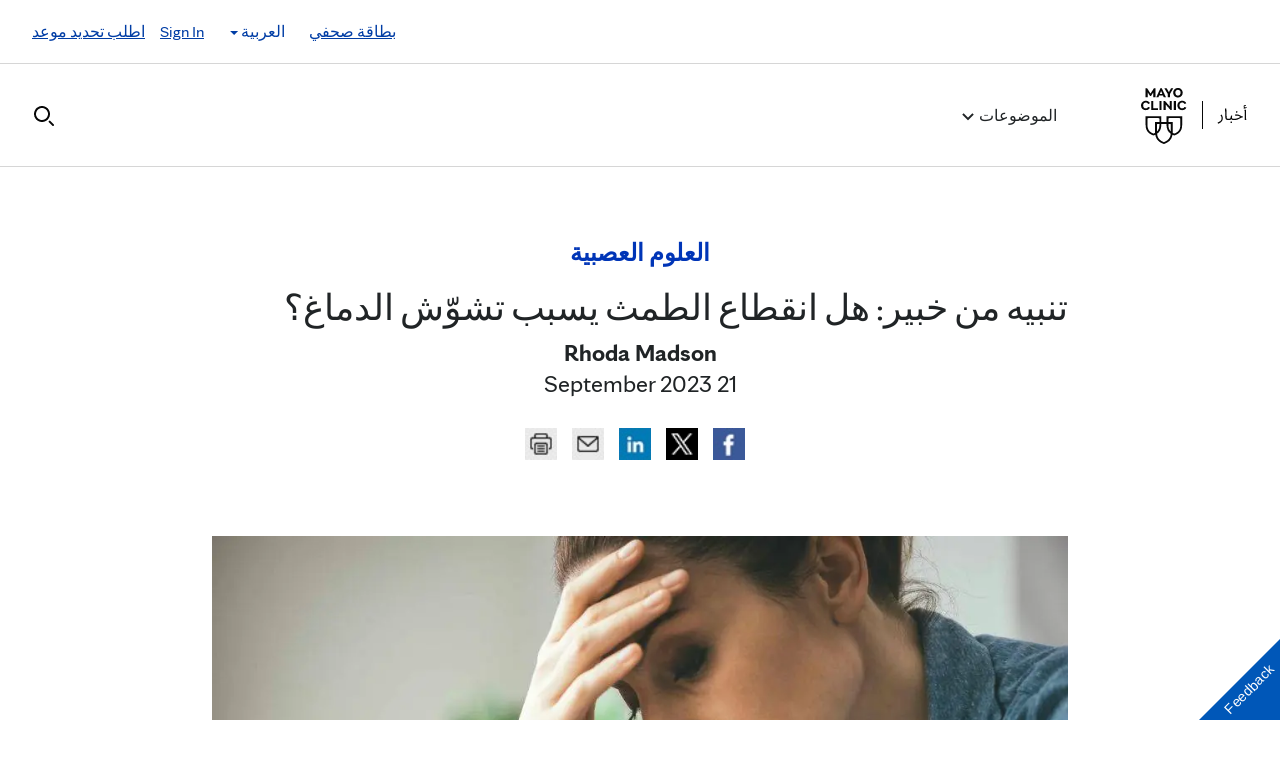

--- FILE ---
content_type: text/html; charset=UTF-8
request_url: https://newsnetwork.mayoclinic.org/ar/2023/09/21/does-menopause-cause-brain-fog/
body_size: 24248
content:
<!DOCTYPE html>
    <html lang="ar">
    <!-- This is the velocity theme -->
    <head>
        <!-- Meta -->
        <meta charset="UTF-8">
        <meta name="viewport" content="width=device-width, initial-scale=1">
        <link rel="profile" href="http://gmpg.org/xfn/11">
        <meta http-equiv="X-UA-Compatible" content="IE-10" />
        <title>تنبيه من خبير: هل انقطاع الطمث يسبب تشوّش الدماغ؟ - أخبار مايو كلينك</title>

        <!-- add wordpress hook -->
                <script type="text/javascript">
            chAnalyticsSendPageView = function(url) {return true;}
            chAnalyticsSendEvent = function(eventAction, data) {return true;}
            var chHistory = {elements: {}, data: {}};
            var chSiteUrl = "https://newsnetwork.mayoclinic.org/ar/";
            var chCurrentPageUrl = "https://newsnetwork.mayoclinic.org/ar/2023/09/21/does-menopause-cause-brain-fog/";
            var chIsSubdirectorySite = true;
            var chSiteRoot = "/ar/";
        </script>
        <meta name='robots' content='index, follow, max-image-preview:large, max-snippet:-1, max-video-preview:-1' />

	<link rel="canonical" href="https://newsnetwork.mayoclinic.org/ar/2023/09/21/does-menopause-cause-brain-fog/" />
	<meta property="og:locale" content="en_US" />
	<meta property="og:type" content="article" />
	<meta property="og:title" content="تنبيه من خبير: هل انقطاع الطمث يسبب تشوّش الدماغ؟ - أخبار مايو كلينك" />
	<meta property="og:description" content="PHOENIX — من الممكن أن يتسبب انقطاع الطمث في سلسلة من الأعراض بدايةً من هَبَّات الحرارة والتعرّق الليلي وصولًا إلى زيادة الوزن. ولكن هل من الممكن أن يسبب مشكلات في الذاكرة؟ تشرح الدكتورة جولبانا كلبنج، دكتور في الطب، المدير المساعد لمركزمايو كلينك لصحة المرأةفي أريزونا الصلة بين انقطاع الطمث وتشوّش الدماغ. تشوّش الدماغ هو حالة [&hellip;]" />
	<meta property="og:url" content="https://newsnetwork.mayoclinic.org/ar/2023/09/21/does-menopause-cause-brain-fog/" />
	<meta property="og:site_name" content="أخبار مايو كلينك" />
	<meta property="article:published_time" content="2023-09-21T10:00:00+00:00" />
	<meta property="article:modified_time" content="2023-09-21T13:27:06+00:00" />
	<meta property="og:image" content="https://newsnetwork.mayoclinic.org/n7-mcnn/05df5ffa62227057/uploads/sites/2/2022/01/a-woman-resting-her-head-in-her-hand-looking-sad-and-depressed-thinking-negative-thoughts-shutterstock_504503152-1024x683_Fotor.jpg" />
	<meta name="author" content="Rhoda Madson" />
	<meta name="twitter:card" content="summary_large_image" />
	<meta name="twitter:label1" content="Written by" />
	<meta name="twitter:data1" content="Rhoda Madson" />
	<meta name="twitter:label2" content="Est. reading time" />
	<meta name="twitter:data2" content="2 minutes" />
	<script type="application/ld+json" class="yoast-schema-graph">{"@context":"https://schema.org","@graph":[{"@type":"Article","@id":"https://newsnetwork.mayoclinic.org/ar/2023/09/21/does-menopause-cause-brain-fog/#article","author":{"name":"Rhoda Madson","@id":"https://newsnetwork.mayoclinic.org/ar/#/schema/person/8d08faa72082d63c7617c235a2b69971"},"headline":"تنبيه من خبير: هل انقطاع الطمث يسبب تشوّش الدماغ؟","datePublished":"2023-09-21T10:00:00+00:00","dateModified":"2023-09-21T13:27:06+00:00","mainEntityOfPage":{"@id":"https://newsnetwork.mayoclinic.org/ar/2023/09/21/does-menopause-cause-brain-fog/"},"image":{"@id":"https://newsnetwork.mayoclinic.org/ar/2023/09/21/does-menopause-cause-brain-fog/#primaryimage"},"inLanguage":"ar"},{"@type":"WebPage","@id":"https://newsnetwork.mayoclinic.org/ar/2023/09/21/does-menopause-cause-brain-fog/","url":"https://newsnetwork.mayoclinic.org/ar/2023/09/21/does-menopause-cause-brain-fog/"},{"@type":"ImageObject","@id":"https://newsnetwork.mayoclinic.org/ar/2023/09/21/does-menopause-cause-brain-fog/#primaryimage","url":"https://newsnetwork.mayoclinic.org/n7-mcnn/05df5ffa62227057/uploads/sites/2/2022/01/a-woman-resting-her-head-in-her-hand-looking-sad-and-depressed-thinking-negative-thoughts-shutterstock_504503152-1024x683_Fotor.jpg"},{"@type":"WebSite","@id":"https://newsnetwork.mayoclinic.org/ar/#website","url":"https://newsnetwork.mayoclinic.org/ar/","name":"أخبار مايو كلينك"},{"@type":"Person","@id":"https://newsnetwork.mayoclinic.org/ar/#/schema/person/8d08faa72082d63c7617c235a2b69971","name":"Rhoda Madson","url":"https://newsnetwork.mayoclinic.org/ar/member/rhodamadson/"}]}</script>


<link rel='dns-prefetch' href='//newsnetwork.mayoclinic.org' />
<style id='wp-img-auto-sizes-contain-inline-css' type='text/css'>
img:is([sizes=auto i],[sizes^="auto," i]){contain-intrinsic-size:3000px 1500px}
/*# sourceURL=wp-img-auto-sizes-contain-inline-css */
</style>
<link rel='stylesheet' id='et-hub-style-css' href='https://newsnetwork.mayoclinic.org/ar/wp-content/plugins/8020-hub-core/_inc/css/velocity-hub.css?ver=336289' type='text/css' media='all' />
<link rel='stylesheet' id='carehubs-app-mayo-general-css' href='https://newsnetwork.mayoclinic.org/ar/wp-content/plugins/carehubs-app-custom-mayogeneral/Public/css/app-mayogeneral.css?ver=1.0.11' type='text/css' media='all' />
<link rel='stylesheet' id='carehubs-app-mayonn-css' href='https://newsnetwork.mayoclinic.org/ar/wp-content/plugins/carehubs-app-custom-mayonn/Public/css/app-mayonn-v2.css?ver=1.0.40' type='text/css' media='all' />
<link rel='stylesheet' id='carehubs-app-integrations-css' href='https://newsnetwork.mayoclinic.org/ar/wp-content/plugins/carehubs-app-integrations/Public/css/app-integrations.css?ver=4.2.167' type='text/css' media='all' />
<link rel='stylesheet' id='carehubs-core-css' href='https://newsnetwork.mayoclinic.org/ar/wp-content/plugins/carehubs-core/Public/css/app-core.css?ver=4.2.167' type='text/css' media='all' />
<link rel='stylesheet' id='wp-block-library-css' href='https://newsnetwork.mayoclinic.org/ar/wp-includes/css/dist/block-library/style.min.css?ver=6.9' type='text/css' media='all' />
<style id='wp-block-library-theme-inline-css' type='text/css'>
.wp-block-audio :where(figcaption){color:#555;font-size:13px;text-align:center}.is-dark-theme .wp-block-audio :where(figcaption){color:#ffffffa6}.wp-block-audio{margin:0 0 1em}.wp-block-code{border:1px solid #ccc;border-radius:4px;font-family:Menlo,Consolas,monaco,monospace;padding:.8em 1em}.wp-block-embed :where(figcaption){color:#555;font-size:13px;text-align:center}.is-dark-theme .wp-block-embed :where(figcaption){color:#ffffffa6}.wp-block-embed{margin:0 0 1em}.blocks-gallery-caption{color:#555;font-size:13px;text-align:center}.is-dark-theme .blocks-gallery-caption{color:#ffffffa6}:root :where(.wp-block-image figcaption){color:#555;font-size:13px;text-align:center}.is-dark-theme :root :where(.wp-block-image figcaption){color:#ffffffa6}.wp-block-image{margin:0 0 1em}.wp-block-pullquote{border-bottom:4px solid;border-top:4px solid;color:currentColor;margin-bottom:1.75em}.wp-block-pullquote :where(cite),.wp-block-pullquote :where(footer),.wp-block-pullquote__citation{color:currentColor;font-size:.8125em;font-style:normal;text-transform:uppercase}.wp-block-quote{border-left:.25em solid;margin:0 0 1.75em;padding-left:1em}.wp-block-quote cite,.wp-block-quote footer{color:currentColor;font-size:.8125em;font-style:normal;position:relative}.wp-block-quote:where(.has-text-align-right){border-left:none;border-right:.25em solid;padding-left:0;padding-right:1em}.wp-block-quote:where(.has-text-align-center){border:none;padding-left:0}.wp-block-quote.is-large,.wp-block-quote.is-style-large,.wp-block-quote:where(.is-style-plain){border:none}.wp-block-search .wp-block-search__label{font-weight:700}.wp-block-search__button{border:1px solid #ccc;padding:.375em .625em}:where(.wp-block-group.has-background){padding:1.25em 2.375em}.wp-block-separator.has-css-opacity{opacity:.4}.wp-block-separator{border:none;border-bottom:2px solid;margin-left:auto;margin-right:auto}.wp-block-separator.has-alpha-channel-opacity{opacity:1}.wp-block-separator:not(.is-style-wide):not(.is-style-dots){width:100px}.wp-block-separator.has-background:not(.is-style-dots){border-bottom:none;height:1px}.wp-block-separator.has-background:not(.is-style-wide):not(.is-style-dots){height:2px}.wp-block-table{margin:0 0 1em}.wp-block-table td,.wp-block-table th{word-break:normal}.wp-block-table :where(figcaption){color:#555;font-size:13px;text-align:center}.is-dark-theme .wp-block-table :where(figcaption){color:#ffffffa6}.wp-block-video :where(figcaption){color:#555;font-size:13px;text-align:center}.is-dark-theme .wp-block-video :where(figcaption){color:#ffffffa6}.wp-block-video{margin:0 0 1em}:root :where(.wp-block-template-part.has-background){margin-bottom:0;margin-top:0;padding:1.25em 2.375em}
/*# sourceURL=/wp-includes/css/dist/block-library/theme.min.css */
</style>
<style id='classic-theme-styles-inline-css' type='text/css'>
/*! This file is auto-generated */
.wp-block-button__link{color:#fff;background-color:#32373c;border-radius:9999px;box-shadow:none;text-decoration:none;padding:calc(.667em + 2px) calc(1.333em + 2px);font-size:1.125em}.wp-block-file__button{background:#32373c;color:#fff;text-decoration:none}
/*# sourceURL=/wp-includes/css/classic-themes.min.css */
</style>
<link rel='stylesheet' id='carehubs_block_information_link_container-css' href='https://newsnetwork.mayoclinic.org/ar/wp-content/plugins/carehubs-core/Core/Blocks/InformationLinkContainer/InformationLinkContainerBlock.css?ver=4.2.167' type='text/css' media='all' />
<link rel='stylesheet' id='carehubs_block_resource_group-css' href='https://newsnetwork.mayoclinic.org/ar/wp-content/plugins/carehubs-core/Core/Blocks/ResourceGroup/ResourceGroupBlock.css?ver=4.2.167' type='text/css' media='all' />
<link rel='stylesheet' id='carehubs_block_youtube_overlay_playlist-css' href='https://newsnetwork.mayoclinic.org/ar/wp-content/plugins/carehubs-core/Core/Blocks/YoutubeOverlayPlaylist/YoutubeOverlayPlaylistBlock.css?ver=4.2.167' type='text/css' media='all' />
<link rel='stylesheet' id='block-style-image-caption-alignment-css' href='https://newsnetwork.mayoclinic.org/ar/wp-content/plugins/carehubs-core/Public/css/app-core-block-style-image-caption-alignment.css?ver=4.2.167' type='text/css' media='all' />
<style id='global-styles-inline-css' type='text/css'>
:root{--wp--preset--aspect-ratio--square: 1;--wp--preset--aspect-ratio--4-3: 4/3;--wp--preset--aspect-ratio--3-4: 3/4;--wp--preset--aspect-ratio--3-2: 3/2;--wp--preset--aspect-ratio--2-3: 2/3;--wp--preset--aspect-ratio--16-9: 16/9;--wp--preset--aspect-ratio--9-16: 9/16;--wp--preset--color--black: #000000;--wp--preset--color--cyan-bluish-gray: #abb8c3;--wp--preset--color--white: #ffffff;--wp--preset--color--pale-pink: #f78da7;--wp--preset--color--vivid-red: #cf2e2e;--wp--preset--color--luminous-vivid-orange: #ff6900;--wp--preset--color--luminous-vivid-amber: #fcb900;--wp--preset--color--light-green-cyan: #7bdcb5;--wp--preset--color--vivid-green-cyan: #00d084;--wp--preset--color--pale-cyan-blue: #8ed1fc;--wp--preset--color--vivid-cyan-blue: #0693e3;--wp--preset--color--vivid-purple: #9b51e0;--wp--preset--color--mc-blue: #0057b8;--wp--preset--color--mc-bright-blue: #009cde;--wp--preset--color--mc-bright-blue-alternate: #008BCC;--wp--preset--color--mc-body-text: #080808;--wp--preset--gradient--vivid-cyan-blue-to-vivid-purple: linear-gradient(135deg,rgb(6,147,227) 0%,rgb(155,81,224) 100%);--wp--preset--gradient--light-green-cyan-to-vivid-green-cyan: linear-gradient(135deg,rgb(122,220,180) 0%,rgb(0,208,130) 100%);--wp--preset--gradient--luminous-vivid-amber-to-luminous-vivid-orange: linear-gradient(135deg,rgb(252,185,0) 0%,rgb(255,105,0) 100%);--wp--preset--gradient--luminous-vivid-orange-to-vivid-red: linear-gradient(135deg,rgb(255,105,0) 0%,rgb(207,46,46) 100%);--wp--preset--gradient--very-light-gray-to-cyan-bluish-gray: linear-gradient(135deg,rgb(238,238,238) 0%,rgb(169,184,195) 100%);--wp--preset--gradient--cool-to-warm-spectrum: linear-gradient(135deg,rgb(74,234,220) 0%,rgb(151,120,209) 20%,rgb(207,42,186) 40%,rgb(238,44,130) 60%,rgb(251,105,98) 80%,rgb(254,248,76) 100%);--wp--preset--gradient--blush-light-purple: linear-gradient(135deg,rgb(255,206,236) 0%,rgb(152,150,240) 100%);--wp--preset--gradient--blush-bordeaux: linear-gradient(135deg,rgb(254,205,165) 0%,rgb(254,45,45) 50%,rgb(107,0,62) 100%);--wp--preset--gradient--luminous-dusk: linear-gradient(135deg,rgb(255,203,112) 0%,rgb(199,81,192) 50%,rgb(65,88,208) 100%);--wp--preset--gradient--pale-ocean: linear-gradient(135deg,rgb(255,245,203) 0%,rgb(182,227,212) 50%,rgb(51,167,181) 100%);--wp--preset--gradient--electric-grass: linear-gradient(135deg,rgb(202,248,128) 0%,rgb(113,206,126) 100%);--wp--preset--gradient--midnight: linear-gradient(135deg,rgb(2,3,129) 0%,rgb(40,116,252) 100%);--wp--preset--gradient--mc-black-overlay-gradient: linear-gradient(180deg, rgba(0,0,0,0) 27.4%, rgba(0,0,0,.56) 58.85%, rgba(0,0,0,.8) 100%);--wp--preset--font-size--small: 13px;--wp--preset--font-size--medium: 20px;--wp--preset--font-size--large: 36px;--wp--preset--font-size--x-large: 42px;--wp--preset--spacing--20: 0.44rem;--wp--preset--spacing--30: 0.67rem;--wp--preset--spacing--40: 1rem;--wp--preset--spacing--50: 1.5rem;--wp--preset--spacing--60: 2.25rem;--wp--preset--spacing--70: 3.38rem;--wp--preset--spacing--80: 5.06rem;--wp--preset--shadow--natural: 6px 6px 9px rgba(0, 0, 0, 0.2);--wp--preset--shadow--deep: 12px 12px 50px rgba(0, 0, 0, 0.4);--wp--preset--shadow--sharp: 6px 6px 0px rgba(0, 0, 0, 0.2);--wp--preset--shadow--outlined: 6px 6px 0px -3px rgb(255, 255, 255), 6px 6px rgb(0, 0, 0);--wp--preset--shadow--crisp: 6px 6px 0px rgb(0, 0, 0);}:root :where(.is-layout-flow) > :first-child{margin-block-start: 0;}:root :where(.is-layout-flow) > :last-child{margin-block-end: 0;}:root :where(.is-layout-flow) > *{margin-block-start: 24px;margin-block-end: 0;}:root :where(.is-layout-constrained) > :first-child{margin-block-start: 0;}:root :where(.is-layout-constrained) > :last-child{margin-block-end: 0;}:root :where(.is-layout-constrained) > *{margin-block-start: 24px;margin-block-end: 0;}:root :where(.is-layout-flex){gap: 24px;}:root :where(.is-layout-grid){gap: 24px;}body .is-layout-flex{display: flex;}.is-layout-flex{flex-wrap: wrap;align-items: center;}.is-layout-flex > :is(*, div){margin: 0;}body .is-layout-grid{display: grid;}.is-layout-grid > :is(*, div){margin: 0;}.has-black-color{color: var(--wp--preset--color--black) !important;}.has-cyan-bluish-gray-color{color: var(--wp--preset--color--cyan-bluish-gray) !important;}.has-white-color{color: var(--wp--preset--color--white) !important;}.has-pale-pink-color{color: var(--wp--preset--color--pale-pink) !important;}.has-vivid-red-color{color: var(--wp--preset--color--vivid-red) !important;}.has-luminous-vivid-orange-color{color: var(--wp--preset--color--luminous-vivid-orange) !important;}.has-luminous-vivid-amber-color{color: var(--wp--preset--color--luminous-vivid-amber) !important;}.has-light-green-cyan-color{color: var(--wp--preset--color--light-green-cyan) !important;}.has-vivid-green-cyan-color{color: var(--wp--preset--color--vivid-green-cyan) !important;}.has-pale-cyan-blue-color{color: var(--wp--preset--color--pale-cyan-blue) !important;}.has-vivid-cyan-blue-color{color: var(--wp--preset--color--vivid-cyan-blue) !important;}.has-vivid-purple-color{color: var(--wp--preset--color--vivid-purple) !important;}.has-mc-blue-color{color: var(--wp--preset--color--mc-blue) !important;}.has-mc-bright-blue-color{color: var(--wp--preset--color--mc-bright-blue) !important;}.has-mc-bright-blue-alternate-color{color: var(--wp--preset--color--mc-bright-blue-alternate) !important;}.has-mc-body-text-color{color: var(--wp--preset--color--mc-body-text) !important;}.has-black-background-color{background-color: var(--wp--preset--color--black) !important;}.has-cyan-bluish-gray-background-color{background-color: var(--wp--preset--color--cyan-bluish-gray) !important;}.has-white-background-color{background-color: var(--wp--preset--color--white) !important;}.has-pale-pink-background-color{background-color: var(--wp--preset--color--pale-pink) !important;}.has-vivid-red-background-color{background-color: var(--wp--preset--color--vivid-red) !important;}.has-luminous-vivid-orange-background-color{background-color: var(--wp--preset--color--luminous-vivid-orange) !important;}.has-luminous-vivid-amber-background-color{background-color: var(--wp--preset--color--luminous-vivid-amber) !important;}.has-light-green-cyan-background-color{background-color: var(--wp--preset--color--light-green-cyan) !important;}.has-vivid-green-cyan-background-color{background-color: var(--wp--preset--color--vivid-green-cyan) !important;}.has-pale-cyan-blue-background-color{background-color: var(--wp--preset--color--pale-cyan-blue) !important;}.has-vivid-cyan-blue-background-color{background-color: var(--wp--preset--color--vivid-cyan-blue) !important;}.has-vivid-purple-background-color{background-color: var(--wp--preset--color--vivid-purple) !important;}.has-mc-blue-background-color{background-color: var(--wp--preset--color--mc-blue) !important;}.has-mc-bright-blue-background-color{background-color: var(--wp--preset--color--mc-bright-blue) !important;}.has-mc-bright-blue-alternate-background-color{background-color: var(--wp--preset--color--mc-bright-blue-alternate) !important;}.has-mc-body-text-background-color{background-color: var(--wp--preset--color--mc-body-text) !important;}.has-black-border-color{border-color: var(--wp--preset--color--black) !important;}.has-cyan-bluish-gray-border-color{border-color: var(--wp--preset--color--cyan-bluish-gray) !important;}.has-white-border-color{border-color: var(--wp--preset--color--white) !important;}.has-pale-pink-border-color{border-color: var(--wp--preset--color--pale-pink) !important;}.has-vivid-red-border-color{border-color: var(--wp--preset--color--vivid-red) !important;}.has-luminous-vivid-orange-border-color{border-color: var(--wp--preset--color--luminous-vivid-orange) !important;}.has-luminous-vivid-amber-border-color{border-color: var(--wp--preset--color--luminous-vivid-amber) !important;}.has-light-green-cyan-border-color{border-color: var(--wp--preset--color--light-green-cyan) !important;}.has-vivid-green-cyan-border-color{border-color: var(--wp--preset--color--vivid-green-cyan) !important;}.has-pale-cyan-blue-border-color{border-color: var(--wp--preset--color--pale-cyan-blue) !important;}.has-vivid-cyan-blue-border-color{border-color: var(--wp--preset--color--vivid-cyan-blue) !important;}.has-vivid-purple-border-color{border-color: var(--wp--preset--color--vivid-purple) !important;}.has-mc-blue-border-color{border-color: var(--wp--preset--color--mc-blue) !important;}.has-mc-bright-blue-border-color{border-color: var(--wp--preset--color--mc-bright-blue) !important;}.has-mc-bright-blue-alternate-border-color{border-color: var(--wp--preset--color--mc-bright-blue-alternate) !important;}.has-mc-body-text-border-color{border-color: var(--wp--preset--color--mc-body-text) !important;}.has-vivid-cyan-blue-to-vivid-purple-gradient-background{background: var(--wp--preset--gradient--vivid-cyan-blue-to-vivid-purple) !important;}.has-light-green-cyan-to-vivid-green-cyan-gradient-background{background: var(--wp--preset--gradient--light-green-cyan-to-vivid-green-cyan) !important;}.has-luminous-vivid-amber-to-luminous-vivid-orange-gradient-background{background: var(--wp--preset--gradient--luminous-vivid-amber-to-luminous-vivid-orange) !important;}.has-luminous-vivid-orange-to-vivid-red-gradient-background{background: var(--wp--preset--gradient--luminous-vivid-orange-to-vivid-red) !important;}.has-very-light-gray-to-cyan-bluish-gray-gradient-background{background: var(--wp--preset--gradient--very-light-gray-to-cyan-bluish-gray) !important;}.has-cool-to-warm-spectrum-gradient-background{background: var(--wp--preset--gradient--cool-to-warm-spectrum) !important;}.has-blush-light-purple-gradient-background{background: var(--wp--preset--gradient--blush-light-purple) !important;}.has-blush-bordeaux-gradient-background{background: var(--wp--preset--gradient--blush-bordeaux) !important;}.has-luminous-dusk-gradient-background{background: var(--wp--preset--gradient--luminous-dusk) !important;}.has-pale-ocean-gradient-background{background: var(--wp--preset--gradient--pale-ocean) !important;}.has-electric-grass-gradient-background{background: var(--wp--preset--gradient--electric-grass) !important;}.has-midnight-gradient-background{background: var(--wp--preset--gradient--midnight) !important;}.has-mc-black-overlay-gradient-gradient-background{background: var(--wp--preset--gradient--mc-black-overlay-gradient) !important;}.has-small-font-size{font-size: var(--wp--preset--font-size--small) !important;}.has-medium-font-size{font-size: var(--wp--preset--font-size--medium) !important;}.has-large-font-size{font-size: var(--wp--preset--font-size--large) !important;}.has-x-large-font-size{font-size: var(--wp--preset--font-size--x-large) !important;}
:root :where(.wp-block-pullquote){font-size: 1.5em;line-height: 1.6;}
/*# sourceURL=global-styles-inline-css */
</style>
<link rel='stylesheet' id='velocity-theme-bootstrap-css-css' href='https://newsnetwork.mayoclinic.org/ar/wp-content/themes/velocity/Public/css/bootstrap.min.css?ver=1.0.73' type='text/css' media='all' />
<link rel='stylesheet' id='velocity-theme-css-css' href='https://newsnetwork.mayoclinic.org/ar/wp-content/themes/velocity/style.css?ver=1.0.73' type='text/css' media='all' />
<link rel='stylesheet' id='velocity-theme-header-header14-css-css' href='https://newsnetwork.mayoclinic.org/ar/wp-content/themes/velocity/Public/css/Headers/Header14.css?ver=1.0.73' type='text/css' media='all' />
<script type="text/javascript" src="https://newsnetwork.mayoclinic.org/ar/wp-includes/js/jquery/jquery.min.js?ver=3.7.1" id="jquery-core-js"></script>
<link rel='shortlink' href='https://newsnetwork.mayoclinic.org/ar/?p=2802' />
                <meta name="mvc-fastload" data-request-id="2935713c44" /> 			<script type="text/javascript">
			var etajaxurl = "https://newsnetwork.mayoclinic.org/ar/wp-load.php";
			var hub = "https://newsnetwork.mayoclinic.org/ar/wp-content/plugins/8020-hub-core";        	var current_page = "2023";
          var current_module = "09";
          var current_action = "21";			</script><link rel="alternate" href="https://newsnetwork.mayoclinic.org/discussion/mayo-clinic-minute-does-menopause-cause-brain-fog/" hreflang="en"/><link rel="alternate" href="https://newsnetwork.mayoclinic.org/es/2023/09/21/alerta-para-los-expertos-la-menopausia-provoca-confusion-mental/" hreflang="es"/><link rel="alternate" href="https://newsnetwork.mayoclinic.org/pt/2023/09/21/alerta-dos-especialistas-a-menopausa-causa-confusao-ou-nevoa-mental/" hreflang="pt"/>            <script>
                var _dl = {"content_breadcrumb_num2":"\u0627\u0644\u0639\u0644\u0648\u0645 \u0627\u0644\u0639\u0635\u0628\u064a\u0629","content_breadcrumb_num3":"\u062a\u0646\u0628\u064a\u0647 \u0645\u0646 \u062e\u0628\u064a\u0631: \u0647\u0644 \u0627\u0646\u0642\u0637\u0627\u0639 \u0627\u0644\u0637\u0645\u062b \u064a\u0633\u0628\u0628 \u062a\u0634\u0648\u0651\u0634 \u0627\u0644\u062f\u0645\u0627\u063a\u061f","content_breadcrumb_num4":null,"version":"1.0.3","content_last_comment_date":null,"content_num_comments":0,"content_num_likes":0,"content_num_helpfuls":0,"content_num_supports":0,"content_publish_date":"2023-09-21","content_title":"\u062a\u0646\u0628\u064a\u0647 \u0645\u0646 \u062e\u0628\u064a\u0631: \u0647\u0644 \u0627\u0646\u0642\u0637\u0627\u0639 \u0627\u0644\u0637\u0645\u062b \u064a\u0633\u0628\u0628 \u062a\u0634\u0648\u0651\u0634 \u0627\u0644\u062f\u0645\u0627\u063a\u061f","content_word_count":10,"content_categories":["\u0627\u0644\u0639\u0644\u0648\u0645 \u0627\u0644\u0639\u0635\u0628\u064a\u0629","\u0627\u0644\u0646\u0634\u0631\u0627\u062a \u0627\u0644\u0625\u062e\u0628\u0627\u0631\u064a\u0629"],"content_tags":["Dr. Jewel Kling","\u0627\u0644\u0639\u0644\u0648\u0645 \u0627\u0644\u0639\u0635\u0628\u064a\u0629","\u0627\u0644\u0646\u0634\u0631\u0627\u062a \u0627\u0644\u0625\u062e\u0628\u0627\u0631\u064a\u0629"],"content_author_user_id":81707,"content_author_name":"Rhoda Madson"};
                window._analyticsQueue = window._analyticsQueue || [];
            </script>            <script src="https://tagdelivery.mayoclinic.org/newsnetwork/prod/utag.sync.js" type="text/javascript"></script>
            <!-- Tealium Universal Tag -->
            <script type="text/javascript">
            (function(a,b,c,d) {
                a='https://tagdelivery.mayoclinic.org/newsnetwork/prod/utag.js';
                b=document;c='script';d=b.createElement(c);d.src=a;
                d.type='text/java'+c;d.async=true;
                a=b.getElementsByTagName(c)[0];a.parentNode.insertBefore(d,a)})();
            </script> <script type="text/javascript" src="https://newsnetwork.mayoclinic.org/ar/wp-content/plugins/carehubs-core/Public/js/Analytics/TealiumAnalytics.js?ver=4.2.167"></script>            <script>
                var _trackAnalytics = function(){};
            </script>
            <script type="text/javascript" src="https://nexus.ensighten.com/mayo_clinic/newsnetworkprod/Bootstrap.js"></script>        <script>
        document.addEventListener("DOMContentLoaded", function(event) {
            jQuery('body').on('chAfterAjax', function (event, target) {
                // Load the analytics via ajax and append it the body.
                jQuery.ajax({
                  url: "https://newsnetwork.mayoclinic.org/ar/api-analytics/get-events/",
                  method: 'POST',
                  headers: { 'X-CAREHUBS-VIA-AJAX': 'true', 'X-CAREHUBS-FASTLOAD': jq('meta[name=mvc-fastload]').attr('data-request-id') },
                })
                .done(function( data ) {
                    jQuery("body").append(data);
                });
            });
        });
        </script>
                <script>
        chAnalyticsSendEvent = function(eventAction, data) {
            if (typeof window._analyticsQueue.push === "function") {
                window._analyticsQueue.push(data);
                return true;
            }
        }
        </script>      <link rel="apple-touch-icon" href="https://newsnetwork.mayoclinic.org/ar/wp-content/plugins/carehubs-core/Public/images/carehubs-iOS.png"/>
      <link rel="icon" href="https://www.mayoclinic.org/styles/img/gbs/shields.ico" type="image/x-icon" />
      <link rel="shortcut icon" href="https://www.mayoclinic.org/styles/img/gbs/shields.ico" type="image/x-icon" /><script>jq = jQuery;</script><style>:root{--ch-accent-color: #0057B8;--ch-accent-color-alpha-60: #0057B899;}</style><link rel="preload" href="https://newsnetwork.mayoclinic.org/ar/wp-content/plugins/carehubs-core/Public/css/app-core-deferred.css?ver=4.2.167" as="style" onload="this.onload=null;this.rel='stylesheet'" id="app-core-deferred-css">
      <noscript><link rel="stylesheet" id="app-core-deferred-css" href="https://newsnetwork.mayoclinic.org/ar/wp-content/plugins/carehubs-core/Public/css/app-core-deferred.css?ver=4.2.167"></noscript><link rel="preload" href="https://newsnetwork.mayoclinic.org/ar/wp-content/plugins/carehubs-core/Public/third-party-files/bootstrap-icons/bootstrap-icons.min.css?ver=4.2.167" as="style" onload="this.onload=null;this.rel='stylesheet'" id="app-core-bootstrap-icons-css">
      <noscript><link rel="stylesheet" id="app-core-bootstrap-icons-css" href="https://newsnetwork.mayoclinic.org/ar/wp-content/plugins/carehubs-core/Public/third-party-files/bootstrap-icons/bootstrap-icons.min.css?ver=4.2.167"></noscript><link rel="preload" href="https://newsnetwork.mayoclinic.org/ar/wp-content/plugins/carehubs-app-custom-mayonn/Public/css/app-mayonn-deferred-v2.css?ver=1.0.40" as="style" onload="this.onload=null;this.rel='stylesheet'" id="app-mayonn-deferred-css">
      <noscript><link rel="stylesheet" id="app-mayonn-deferred-css" href="https://newsnetwork.mayoclinic.org/ar/wp-content/plugins/carehubs-app-custom-mayonn/Public/css/app-mayonn-deferred-v2.css?ver=1.0.40"></noscript><link rel="preload" href="/wp-content/themes/velocity/Public/css/velocity-deferred.css?ver=1.0.73" as="style" onload="this.onload=null;this.rel='stylesheet'" id="velocity-deferred-css">
      <noscript><link rel="stylesheet" id="velocity-deferred-css" href="/wp-content/themes/velocity/Public/css/velocity-deferred.css?ver=1.0.73"></noscript><link rel="preload" href="/wp-content/themes/velocity/Public/css/Footers/Footer3.css?ver=4.2.167" as="style" onload="this.onload=null;this.rel='stylesheet'" id="velocity-theme-footer-footer3-css-deferred-css">
      <noscript><link rel="stylesheet" id="velocity-theme-footer-footer3-css-deferred-css" href="/wp-content/themes/velocity/Public/css/Footers/Footer3.css?ver=4.2.167"></noscript>      <script>
        // Adjustments for preloading on ie. "window.document.documentMode" only fires on IE.
        window.addEventListener('load', function() {
            if (window.document.documentMode) {
              // Dynamically load the things that relied on preload.
              var links = document.getElementsByTagName('link');
              for (var i = 0; i < links.length; i++) {
                  var link = links[i];
                  // qualify links to those with rel=preload and as=style attrs
                  if (link.rel === 'preload' && link.getAttribute('as') === 'style') {
                      // prevent re-running on link
                      link.setAttribute('rel', 'stylesheet');
                      // Set the onload to null to prevent the load from happening again if a 3rd-party library includes a polyfill or fires another load event.
                      link.setAttribute('onload', '');
                  }
              }
            }
        });
      </script>	<script type="text/javascript">
		/*setting global variables for use in subsequent JS files*/
		var uri_0 = "2023";
		var uri_1 = "09";
		var uri_3 = "21";
		var ets_ajax_url = "https://newsnetwork.mayoclinic.org/ar/wp-load.php";
	</script>


        <link rel="stylesheet" href="/hub-hosted/mc-general/css/mc-fonts.css?ver=20240305">
<link rel="stylesheet" href="/hub-hosted/mc-general/css/mcorg-base.css?ver=20240305"><style>
        #menu-item-topics {display:none;}
body.ch-user-profile  p.ch-post-archive-block-no-posts{display:none;}
.ch-main p {margin-bottom:1.5em;}

.page-id-78618 main hr {border-bottom: 1px solid #f1f1ef !important;margin-top: 24px;
margin-bottom: 24px;}
.page-id-78618 main ul {margin-top:16px; list-style: none;padding-left: 0px;}
.page-id-78618 main li {padding-left: 0px;font-size: 16px;margin-bottom:16px;}


.ch-child-term-navigation.style-default {z-index: 1;
position: relative;}

.single-podcast-episode .wp-container-1 {display:none;}

.ch-404-text {line-height: 55px;}
.single-post .wp-block-image {margin-bottom:24px;margin-top:24px;}
.single-post .stack-image img {width:100%;}
.home-three-stack .row {display: flex !important;}
.ratio-306-254 img {width:100%;}

.header14 .menu-item:not(.ch-mega-menu) ul.dropdown-menu {
	border-radius: 0;
	padding: 24px 15px !important;
	margin: 16px auto 0px;
	border: none;
}

.header14 .menu-item:not(.ch-mega-menu) ul.dropdown-menu li {
	padding: 0;
	flex-grow: 1;
	flex-basis: 0;
	margin-bottom: 0px;
}

.header14 .menu-item:not(.ch-mega-menu) ul.dropdown-menu li + li {
	margin-top: 24px;
}

.header14 .menu-item:not(.ch-mega-menu) ul.dropdown-menu li a {
	font-size: 20px;
	line-height: 24px;
}

.header14 .menu-item:not(.ch-mega-menu) ul.dropdown-menu .ch-menu-column li {
	margin-bottom: 24px;
}

.menu-item:not(.ch-mega-menu) .dropdown-menu > .active > a, .dropdown-menu > .active > a:focus, .dropdown-menu > .active > a:hover {
	background: none !important;
	color: #0057b8;
}

.menu-item:not(.ch-mega-menu) .dropdown-menu > li > a:focus, .dropdown-menu > li > a:hover {
	background: none !important;
}

@media (max-width:600px) {
	.header14 .ch-logo svg {max-height: 48px;}
}

.ch-child-term-navigation-description {display:none;}
.wp-block-query-title + .form-group {margin-bottom:32px;}

.ratio-636-431.home-featured-article img {aspect-ratio:16/9;}
.single-post .stack-image img {aspect-ratio: 1/1;
  object-fit: cover;}
figcaption.wp-element-caption {position: static;
  color: #555;
  padding: 8px 0 0 0;
  width: auto;
  font-size: 16px;
  line-height: 1.4;}
.wp-block-post-author__content {text-align: center;}
.wp-block-post-author__byline {display:none;}
.wp-block-post-author__name {font-weight:bold;margin-bottom: 0 !important;}


/* rtl */
html {direction:rtl;}
ul.smartnav-icons {padding-right:0px;}
@media (min-width: 768px) {
  .navbar-right .dropdown-menu {
    right: auto;
    left: 0;
  }
}
.header14 .menu-item:not(.ch-mega-menu) ul.dropdown-menu li a {text-align:right;}
.mobile-nav-cta.dual-buttons li + li {border-left:none;border-right: 1px solid #fff;}
.header14 .ch-logo svg {margin-right:0px;margin-left:32px;}
.dropdown-menu {left:unset;}
ul.nav {padding-right:0px;}
@media (min-width: 992px) {
  .home-three-stack {
    border-right: 1px solid #D6D6D6;
    padding-right: 32px;
    margin-right: 41px;
	  border-left: none;
    padding-left: 0;
    margin-left: 0;
  }
}
.signup-block .item .alignright {
  float: right;
  margin: 6px 0 4px 24px;
}
@media (min-width:768px) {
	.signup-block .info-box {float:right;}
.signup-block .aside-area {float: left;padding-right: 24px;padding-left:0px;}
}

.ch-child-term-navigation svg, .ch-year-navigation svg {margin-left: 0 !important;margin-right: 24px;}
.chPagination li.next, .chPagination li.previous {transform: rotate(180deg);}
.ch-child-term-navigation .dropdown-menu {left: 0 !important;right: unset !important;}
.style-dropdown ul.dropdown-menu li a {text-align:right;}
.footer-3 .row {display:flex;}
.footer-3 ul {padding-right:0px;}
.footer-3 .bottom-bar .row {flex-direction:row-reverse;}
@media screen and (min-width: 992px) {
  .footer-3 .bottom-bar .bottomlist {
    text-align: right !important;
  }
	.footer-3 .bottom-bar .pull-left {
    text-align: right !important;
  }
}
.search-container .row {display:flex;}
.search-container .row .input-group {direction:ltr;}
.search-container .row input {direction: rtl;}
.ch-arrow-link a::after {
	left: -20px;
	right:unset;
  transform: rotate(180deg);
}
@media (min-width: 768px) {
  .explore-more a {
    flex-basis: calc(25% - 21px); 
	}
}
.home .wp-block-image a {display:block;}
        </style>
        <script>
        
        </script>
        <style>body {
                font-family: 'mayo-sans';
            }a {color: var(--ch-link-color);}h1,h2,h3,h4,h5,h6,.h1,.h2,.h3,.h4,.h5,.h6 {
                font-family: 'mayo-display';
            }body, p {
                color: var(--ch-text-color);
            }:root {--ch-link-color: #003DA5;--ch-text-color: #202426;}</style>    
<script>(window.BOOMR_mq=window.BOOMR_mq||[]).push(["addVar",{"rua.upush":"false","rua.cpush":"false","rua.upre":"false","rua.cpre":"false","rua.uprl":"false","rua.cprl":"false","rua.cprf":"false","rua.trans":"SJ-837c73f9-f333-4fd5-a980-0fd2d68c304d","rua.cook":"false","rua.ims":"false","rua.ufprl":"false","rua.cfprl":"false","rua.isuxp":"false","rua.texp":"norulematch","rua.ceh":"false","rua.ueh":"false","rua.ieh.st":"0"}]);</script>
                              <script>!function(e){var n="https://s.go-mpulse.net/boomerang/";if("False"=="True")e.BOOMR_config=e.BOOMR_config||{},e.BOOMR_config.PageParams=e.BOOMR_config.PageParams||{},e.BOOMR_config.PageParams.pci=!0,n="https://s2.go-mpulse.net/boomerang/";if(window.BOOMR_API_key="NJZT6-H67D6-8KWPT-88NKA-6UV3Y",function(){function e(){if(!o){var e=document.createElement("script");e.id="boomr-scr-as",e.src=window.BOOMR.url,e.async=!0,i.parentNode.appendChild(e),o=!0}}function t(e){o=!0;var n,t,a,r,d=document,O=window;if(window.BOOMR.snippetMethod=e?"if":"i",t=function(e,n){var t=d.createElement("script");t.id=n||"boomr-if-as",t.src=window.BOOMR.url,BOOMR_lstart=(new Date).getTime(),e=e||d.body,e.appendChild(t)},!window.addEventListener&&window.attachEvent&&navigator.userAgent.match(/MSIE [67]\./))return window.BOOMR.snippetMethod="s",void t(i.parentNode,"boomr-async");a=document.createElement("IFRAME"),a.src="about:blank",a.title="",a.role="presentation",a.loading="eager",r=(a.frameElement||a).style,r.width=0,r.height=0,r.border=0,r.display="none",i.parentNode.appendChild(a);try{O=a.contentWindow,d=O.document.open()}catch(_){n=document.domain,a.src="javascript:var d=document.open();d.domain='"+n+"';void(0);",O=a.contentWindow,d=O.document.open()}if(n)d._boomrl=function(){this.domain=n,t()},d.write("<bo"+"dy onload='document._boomrl();'>");else if(O._boomrl=function(){t()},O.addEventListener)O.addEventListener("load",O._boomrl,!1);else if(O.attachEvent)O.attachEvent("onload",O._boomrl);d.close()}function a(e){window.BOOMR_onload=e&&e.timeStamp||(new Date).getTime()}if(!window.BOOMR||!window.BOOMR.version&&!window.BOOMR.snippetExecuted){window.BOOMR=window.BOOMR||{},window.BOOMR.snippetStart=(new Date).getTime(),window.BOOMR.snippetExecuted=!0,window.BOOMR.snippetVersion=12,window.BOOMR.url=n+"NJZT6-H67D6-8KWPT-88NKA-6UV3Y";var i=document.currentScript||document.getElementsByTagName("script")[0],o=!1,r=document.createElement("link");if(r.relList&&"function"==typeof r.relList.supports&&r.relList.supports("preload")&&"as"in r)window.BOOMR.snippetMethod="p",r.href=window.BOOMR.url,r.rel="preload",r.as="script",r.addEventListener("load",e),r.addEventListener("error",function(){t(!0)}),setTimeout(function(){if(!o)t(!0)},3e3),BOOMR_lstart=(new Date).getTime(),i.parentNode.appendChild(r);else t(!1);if(window.addEventListener)window.addEventListener("load",a,!1);else if(window.attachEvent)window.attachEvent("onload",a)}}(),"".length>0)if(e&&"performance"in e&&e.performance&&"function"==typeof e.performance.setResourceTimingBufferSize)e.performance.setResourceTimingBufferSize();!function(){if(BOOMR=e.BOOMR||{},BOOMR.plugins=BOOMR.plugins||{},!BOOMR.plugins.AK){var n="false"=="true"?1:0,t="",a="cj3p6dax3tm262lxchia-f-be5fe3830-clientnsv4-s.akamaihd.net",i="false"=="true"?2:1,o={"ak.v":"39","ak.cp":"1439346","ak.ai":parseInt("887190",10),"ak.ol":"0","ak.cr":9,"ak.ipv":4,"ak.proto":"h2","ak.rid":"7b82cea0","ak.r":47605,"ak.a2":n,"ak.m":"a","ak.n":"essl","ak.bpcip":"18.118.255.0","ak.cport":60582,"ak.gh":"23.45.126.207","ak.quicv":"","ak.tlsv":"tls1.3","ak.0rtt":"","ak.0rtt.ed":"","ak.csrc":"-","ak.acc":"","ak.t":"1769411024","ak.ak":"hOBiQwZUYzCg5VSAfCLimQ==41XG/5/Oq/HBR84TtXShmeXIUsS+iieKgbG0UD8yQwOx7F2ranvKDBFgd6uJ3g11zovMNpzNC/8d8o9XOcrGEnkFkJadtmgT+mvmVOlZ2AiFV2Yv2avb4pZIwveOOkfhwoX1OJCTf4FDpjePNl+76ccHfyhGVcpVyhagCvcy4qQDo6o8ZkZzyxmmZSqDZisPVn4NVWXXuXdAORrtncJTkY4ilVjKKCxprsUMWYTOC/MGGF+opAmppwRKwyjuHEDaizVk4sCQsqogDjuR5TwKzYJdD7sbcWMSxJBZIVxfOqav0Fh4AeHOqvorRmByXf6hoDbllDuioMICcMG8cdpt8LRwjTaXd6FrfxFC5WW4NPSI28qDpdvg2/Ck6oh5QGV9eYBF/0zMkENhEkOBQOC/L6hgjMhvtitGBioE2cEbHJI=","ak.pv":"11","ak.dpoabenc":"","ak.tf":i};if(""!==t)o["ak.ruds"]=t;var r={i:!1,av:function(n){var t="http.initiator";if(n&&(!n[t]||"spa_hard"===n[t]))o["ak.feo"]=void 0!==e.aFeoApplied?1:0,BOOMR.addVar(o)},rv:function(){var e=["ak.bpcip","ak.cport","ak.cr","ak.csrc","ak.gh","ak.ipv","ak.m","ak.n","ak.ol","ak.proto","ak.quicv","ak.tlsv","ak.0rtt","ak.0rtt.ed","ak.r","ak.acc","ak.t","ak.tf"];BOOMR.removeVar(e)}};BOOMR.plugins.AK={akVars:o,akDNSPreFetchDomain:a,init:function(){if(!r.i){var e=BOOMR.subscribe;e("before_beacon",r.av,null,null),e("onbeacon",r.rv,null,null),r.i=!0}return this},is_complete:function(){return!0}}}}()}(window);</script></head>

    <body class="wp-singular post-template-default single single-post postid-2802 single-format-standard wp-embed-responsive wp-theme-velocity category-neurosciences category-news-releases tag-dr-jewel-kling tag-%d8%a7%d9%84%d8%b9%d9%84%d9%88%d9%85-%d8%a7%d9%84%d8%b9%d8%b5%d8%a8%d9%8a%d8%a9 tag-%d8%a7%d9%84%d9%86%d8%b4%d8%b1%d8%a7%d8%aa-%d8%a7%d9%84%d8%a5%d8%ae%d8%a8%d8%a7%d8%b1%d9%8a%d8%a9 ch-custom-platform-template"> <!-- <button data-location="#navigation" class="ch-aria-skip-link" tabindex="0">Skip to Navigation</button> -->
<button data-location="#main" class="ch-aria-skip-link" tabindex="0">Skip to Content</button>
<header id="header">
    <div class="container ch-container top-header header-section">
        <div class="top-header-content">
            <div class="top-header-menu">

                <ul class="nav navbar-nav"><li id="menu-item-2145" class="menu-item menu-item-type-custom menu-item-object-custom menu-item-has-children menu-item-2145 dropdown ch-parent-dropdown-link-li"><a title="العربية" href="#/" data-toggle="dropdown" class="dropdown-toggle" role="button" aria-haspopup="true" aria-expanded="false" tabindex="0">العربية <span class="caret"></span></a>
<ul role="menu" class=" dropdown-menu">
	<li id="menu-item-2146" class="menu-item menu-item-type-custom menu-item-object-custom menu-item-2146"><a title="English" href="/">English</a></li>
	<li id="menu-item-2147" class="menu-item menu-item-type-custom menu-item-object-custom menu-item-2147"><a title="Español" href="/es/">Español</a></li>
	<li id="menu-item-2148" class="menu-item menu-item-type-custom menu-item-object-custom menu-item-2148"><a title="简体中文" href="/mandarin/">简体中文</a></li>
	<li id="menu-item-2149" class="menu-item menu-item-type-custom menu-item-object-custom menu-item-2149"><a title="Português Br" href="/pt/">Português Br</a></li>
</ul>
</li>
<li id="menu-item-109" class="menu-item menu-item-type-custom menu-item-object-custom menu-item-109"><a title="بطاقة صحفي" href="https://newsnetwork.mayoclinic.org/request-account/">بطاقة صحفي</a></li>
</ul>
            </div>
            <div class="top-header-smartnav">
                    <ul class="smartnav-buttons nav navbar-nav navbar-right">
        <li class="smartnav-login"><a href="https://newsnetwork.mayoclinic.org/ar/login/?redirect_to=https%3A%2F%2Fnewsnetwork.mayoclinic.org%2Far%2F2023%2F09%2F21%2Fdoes-menopause-cause-brain-fog%2F" class="btn btn-default navbar-btn" rel="nofollow">Sign In</a></li>    </ul>
            </div>
		   <a href="http://www.mayoclinic.org/appointments?mc_id=us&utm_source=newsnetwork&utm_medium=l&utm_content=appointmentbutton&utm_campaign=mayoclinic&geo=national&placementsite=enterprise&cauid=100722&_ga=2.191197162.1980770420.1605558659-1402702452.1590003945" id="header-appointment-link">اطلب تحديد موعد</a>
        </div>
    </div>
<div class="header14">
	<div class="header-container container ch-container">
		<div class="ch-logo">
			<a href="https://newsnetwork.mayoclinic.org/ar/">
				<svg width="112" height="56" viewBox="0 0 112 56" fill="none" xmlns="http://www.w3.org/2000/svg">
<path fill-rule="evenodd" clip-rule="evenodd" d="M41.955 9.43337C42.5772 9.45662 43.1975 9.35121 43.777 9.12372C44.3566 8.89624 44.883 8.55158 45.3233 8.11132C45.7635 7.67105 46.1082 7.14466 46.3357 6.56508C46.5632 5.9855 46.6686 5.3652 46.6453 4.74301C46.6753 4.11693 46.5749 3.49145 46.3504 2.90623C46.1259 2.321 45.7823 1.7888 45.3413 1.34337C44.9004 0.897934 44.3716 0.548984 43.7887 0.318641C43.2058 0.0882985 42.5813 -0.018411 41.955 0.00527813C41.3247 -0.0251896 40.6951 0.0764994 40.1065 0.303813C39.5179 0.531128 38.9833 0.879041 38.5372 1.32521C38.091 1.77137 37.7431 2.30592 37.5158 2.89453C37.2885 3.48313 37.1868 4.11277 37.2172 4.74301C37.1935 5.36936 37.3003 5.9938 37.5306 6.57674C37.7609 7.15968 38.1099 7.6884 38.5553 8.12938C39.0008 8.57036 39.533 8.91398 40.1182 9.13845C40.7034 9.36292 41.3289 9.46335 41.955 9.43337ZM41.955 1.81035C43.5279 1.81035 44.5512 2.96162 44.5512 4.7288C44.5512 6.49597 43.5184 7.64724 41.955 7.64724C40.3915 7.64724 39.3492 6.49597 39.3492 4.74301C39.3492 2.99005 40.3726 1.81035 41.955 1.81035ZM23.1509 7.55723H27.0216L27.7417 9.23913H29.9306L25.804 0.204268H24.4253L20.2751 9.23913H22.4355L23.1509 7.55723ZM26.3678 5.99852L25.1052 3.02879L23.8426 5.99852H26.3678ZM13.9881 7.8936L11.6998 4.3403V9.23912H9.62467V0.199526H11.0839L14.5187 5.56264L17.9583 0.199526H19.4176V9.23912H17.3424V4.3403L15.0541 7.8936H13.9881ZM31.7878 9.23912H33.8914V6.02694L37.3736 0.199526H35.0853L32.8538 4.14606L30.6223 0.199526H28.3056L31.7878 6.02694V9.23912ZM15.1725 21.9635V12.9239H17.2808V20.22H21.8811V21.9635H15.1725ZM25.5483 12.9239H23.4447V21.9587H25.5483V12.9239ZM12.1499 18.9171L14.0024 19.6467C13.2964 21.2339 11.6998 22.1577 9.74787 22.172C6.68256 22.172 4.59322 19.8031 5.06699 16.5862C5.25235 15.6414 5.7181 14.7745 6.40349 14.0984C7.08889 13.4223 7.96212 12.9684 8.90929 12.796C11.2213 12.4833 13.1827 13.464 13.9597 15.2975L12.1073 16.0271C11.9154 15.5631 11.5848 15.1697 11.1608 14.9009C10.7367 14.632 10.2399 14.5008 9.73839 14.5253C8.14652 14.5253 7.11369 15.6907 7.11369 17.4579C7.11369 19.2251 8.13704 20.3764 9.73839 20.3764C10.2393 20.3972 10.7353 20.27 11.1642 20.0104C11.5931 19.7509 11.936 19.3706 12.1499 18.9171ZM39.9745 12.9239H37.871V21.9587H39.9745V12.9239ZM47.5342 19.9844C47.9599 19.732 48.303 19.3612 48.5214 18.9171L50.3739 19.6609C49.6585 21.2481 48.0619 22.1719 46.1099 22.1719C43.0446 22.1719 40.9553 19.8031 41.4291 16.5862C41.6144 15.6414 42.0802 14.7745 42.7656 14.0984C43.451 13.4223 44.3242 12.9684 45.2714 12.796C47.5976 12.4833 49.559 13.464 50.317 15.2738L48.4646 16.0034C48.2727 15.5394 47.9422 15.146 47.5181 14.8772C47.094 14.6083 46.5972 14.4771 46.0957 14.5015C44.5228 14.5015 43.4994 15.6528 43.4994 17.42C43.4994 19.1872 44.5228 20.3384 46.1241 20.3384C46.6186 20.3598 47.1086 20.2368 47.5342 19.9844ZM28.9735 12.9239H27.5712V21.9635H29.6463V16.4488L34.4456 21.9635H35.848V12.9239H33.7729V18.4386L28.9735 12.9239ZM30.5227 34.0379V28.2537H46.162V37.0793C46.162 42.3898 43.5942 45.7959 38.3305 47.4587C37.6956 47.2611 37.0737 47.0237 36.4686 46.7481V46.9186C35.6916 51.4475 32.8679 54.4462 27.9028 56C22.9424 54.4462 20.114 51.4475 19.337 46.9186C19.337 46.9186 19.3133 46.857 19.3133 46.7481C18.7081 47.0237 18.0863 47.2611 17.4513 47.4587C12.1877 45.7959 9.61987 42.385 9.61987 37.0793V28.249H25.2828V34.0379H30.5227ZM17.436 45.5955C13.1833 43.8902 11.4723 41.3657 11.4723 36.7335V31.0156C11.4723 30.7756 11.5677 30.5454 11.7374 30.3758C11.9071 30.2061 12.1372 30.1107 12.3772 30.1107H22.5302C22.7702 30.1107 23.0004 30.2061 23.1701 30.3758C23.3398 30.5454 23.4351 30.7756 23.4351 31.0156V34.0379H19.119V44.1757V44.8058C18.5752 45.1042 18.0131 45.368 17.436 45.5955ZM23.4304 36.7382V35.895H21.8859C21.6459 35.895 21.4157 35.9903 21.246 36.16C21.0763 36.3297 20.981 36.5598 20.981 36.7998V43.5078C22.696 41.9208 23.4304 39.7843 23.4304 36.7382ZM27.9028 54.1477C32.1336 52.466 34.2277 50.05 34.7014 46.0138C34.7014 46.0138 34.7109 45.9238 34.7299 45.7627C31.9109 43.8536 30.5227 40.9828 30.5227 37.084V35.8997H25.2876V37.084C25.2876 40.9828 23.9231 43.8678 21.0804 45.7627C21.1089 45.9238 21.1089 46.0138 21.1089 46.0138C21.5826 50.05 23.672 52.466 27.9028 54.1477ZM32.3989 36.7382C32.3989 39.7843 33.1332 41.9208 34.8483 43.5078V36.7998C34.8483 36.681 34.8249 36.5633 34.7794 36.4535C34.7339 36.3437 34.6673 36.244 34.5833 36.16C34.4992 36.076 34.3995 36.0093 34.2897 35.9638C34.1799 35.9184 34.0622 35.895 33.9434 35.895H32.3989V36.7382ZM38.3447 45.6064C42.6182 43.901 44.3238 41.376 44.3238 36.7382V31.025C44.3238 30.7867 44.2297 30.558 44.0621 30.3886C43.8944 30.2191 43.6667 30.1227 43.4283 30.1202H33.2848C33.0449 30.1202 32.8147 30.2155 32.645 30.3852C32.4753 30.5549 32.3799 30.7851 32.3799 31.025V34.0474H36.6581V44.1852V44.8153C37.2031 45.1143 37.7664 45.3786 38.3447 45.6064Z" fill="#080808"/>
<line x1="66.5" y1="13" x2="66.5" y2="41" stroke="#080808"/>
<path d="M82.064 35.68L81.6 34.464C82.6773 34.1227 83.504 33.712 84.08 33.232C84.6667 32.7627 85.0667 32.272 85.28 31.76C85.504 31.248 85.616 30.7573 85.616 30.288C85.616 29.9893 85.584 29.7013 85.52 29.424C85.456 29.1467 85.344 28.832 85.184 28.48C85.024 28.128 84.8 27.6907 84.512 27.168L85.68 26.576C86.0853 27.2693 86.3733 27.9253 86.544 28.544C86.7253 29.1627 86.816 29.7067 86.816 30.176C86.816 30.848 86.704 31.456 86.48 32C86.2667 32.544 85.9787 33.024 85.616 33.44C85.264 33.8667 84.8747 34.2293 84.448 34.528C84.032 34.8267 83.6107 35.072 83.184 35.264C82.768 35.456 82.3947 35.5947 82.064 35.68ZM92.531 32.08C91.6777 32.08 91.0217 31.984 90.563 31.792C90.115 31.6 89.8057 31.3013 89.635 30.896C89.4643 30.4907 89.3683 29.968 89.347 29.328L89.027 20.576H90.339L90.659 28.816C90.6803 29.3387 90.7283 29.744 90.803 30.032C90.8883 30.3093 91.0697 30.5013 91.347 30.608C91.635 30.7147 92.083 30.768 92.691 30.768C92.915 30.768 93.075 30.832 93.171 30.96C93.2777 31.0773 93.331 31.2213 93.331 31.392C93.331 31.5627 93.2563 31.7227 93.107 31.872C92.9577 32.0107 92.7657 32.08 92.531 32.08ZM92.5312 32.08L92.6913 30.768C93.1393 30.768 93.4913 30.7307 93.7473 30.656C94.0033 30.5707 94.1953 30.416 94.3233 30.192C94.4619 29.9573 94.5793 29.6213 94.6753 29.184C94.7713 28.7467 94.8886 28.176 95.0273 27.472L96.2753 27.712C96.2326 27.904 96.1846 28.1173 96.1313 28.352C96.0779 28.5867 96.0299 28.8213 95.9873 29.056C95.9553 29.28 95.9393 29.4773 95.9393 29.648C95.9393 29.8613 95.9873 30.0533 96.0833 30.224C96.1793 30.3947 96.3873 30.528 96.7073 30.624C97.0273 30.72 97.5179 30.768 98.1793 30.768C98.4033 30.768 98.5633 30.832 98.6593 30.96C98.7659 31.0773 98.8193 31.2213 98.8193 31.392C98.8193 31.5627 98.7446 31.7227 98.5953 31.872C98.4459 32.0107 98.2539 32.08 98.0193 32.08C97.3259 32.08 96.7819 32.0213 96.3873 31.904C95.9926 31.776 95.7046 31.5893 95.5233 31.344C95.3419 31.088 95.2193 30.7787 95.1553 30.416L95.6353 30.448C95.4646 30.7893 95.2779 31.0667 95.0753 31.28C94.8833 31.4933 94.6699 31.6587 94.4353 31.776C94.2006 31.8933 93.9286 31.9733 93.6193 32.016C93.3099 32.0587 92.9473 32.08 92.5312 32.08ZM95.2513 35.056C95.0273 35.056 94.8353 34.976 94.6753 34.816C94.5259 34.6667 94.4513 34.4853 94.4513 34.272C94.4513 34.0587 94.5259 33.872 94.6753 33.712C94.8353 33.552 95.0273 33.472 95.2513 33.472C95.4646 33.472 95.6459 33.552 95.7953 33.712C95.9553 33.872 96.0353 34.0587 96.0353 34.272C96.0353 34.4853 95.9553 34.6667 95.7953 34.816C95.6459 34.976 95.4646 35.056 95.2513 35.056ZM98.0156 32.08L98.1596 30.768C98.7143 30.768 99.2583 30.7253 99.7916 30.64C100.325 30.5547 100.848 30.432 101.36 30.272C101.872 30.112 102.362 29.92 102.832 29.696C103.312 29.4613 103.765 29.1947 104.192 28.896C103.914 28.6507 103.594 28.4373 103.232 28.256C102.869 28.0747 102.469 27.936 102.032 27.84C101.605 27.7333 101.152 27.68 100.672 27.68C100.501 27.68 100.341 27.6853 100.192 27.696C100.042 27.7067 99.893 27.728 99.7436 27.76C99.5943 27.7813 99.4236 27.8133 99.2316 27.856L98.9756 26.64C99.2636 26.5547 99.5516 26.4907 99.8396 26.448C100.128 26.3947 100.405 26.368 100.672 26.368C101.226 26.368 101.728 26.4373 102.176 26.576C102.624 26.704 103.029 26.864 103.392 27.056C103.765 27.248 104.112 27.44 104.432 27.632C104.762 27.824 105.082 27.9893 105.392 28.128C105.701 28.256 106.021 28.32 106.352 28.32H106.688L106.8 29.472C106.341 29.472 105.92 29.536 105.536 29.664C105.152 29.792 104.773 29.9573 104.4 30.16C104.037 30.352 103.653 30.56 103.248 30.784C102.842 30.9973 102.394 31.2053 101.904 31.408C101.413 31.6 100.848 31.76 100.208 31.888C99.5783 32.016 98.8476 32.08 98.0156 32.08ZM100.688 24.72C100.464 24.72 100.272 24.6453 100.112 24.496C99.9623 24.336 99.8876 24.1493 99.8876 23.936C99.8876 23.7227 99.9623 23.536 100.112 23.376C100.272 23.216 100.464 23.136 100.688 23.136C100.901 23.136 101.082 23.216 101.232 23.376C101.392 23.536 101.472 23.7227 101.472 23.936C101.472 24.1493 101.392 24.336 101.232 24.496C101.082 24.6453 100.901 24.72 100.688 24.72ZM108.862 32L108.59 21.696H109.886L110.158 32H108.862ZM107.806 20.736L107.614 19.872C107.891 19.808 108.115 19.7547 108.286 19.712C108.456 19.6693 108.648 19.6213 108.862 19.568L108.782 19.904C108.504 19.8187 108.238 19.6373 107.982 19.36C107.736 19.0827 107.614 18.768 107.614 18.416C107.614 18.096 107.688 17.8293 107.838 17.616C107.998 17.392 108.2 17.2267 108.446 17.12C108.702 17.0133 108.974 16.96 109.262 16.96C109.379 16.96 109.502 16.9707 109.63 16.992C109.768 17.0133 109.896 17.0453 110.014 17.088L109.886 17.888C109.779 17.8667 109.678 17.8453 109.582 17.824C109.486 17.8027 109.379 17.792 109.262 17.792C109.016 17.792 108.824 17.8453 108.686 17.952C108.547 18.048 108.478 18.1867 108.478 18.368C108.478 18.592 108.547 18.784 108.686 18.944C108.835 19.104 109 19.232 109.182 19.328C109.374 19.4133 109.528 19.456 109.646 19.456L108.99 19.52C109.278 19.4453 109.544 19.3707 109.789 19.296C110.046 19.2107 110.275 19.1307 110.478 19.056L110.734 19.872C110.478 19.968 110.174 20.0693 109.822 20.176C109.48 20.2827 109.134 20.384 108.782 20.48C108.43 20.576 108.104 20.6613 107.806 20.736Z" fill="#080808"/>
</svg>


			</a>
		</div>
		<div class="menu-container">
			<form id="ch-header-search-form" method="get" action="https://newsnetwork.mayoclinic.org/ar/search/">
               	<label class="ch-visually-hidden" for="header-search">Search</label>
                	<input type="text" name="search" id="header-search">
            	</form>
			<nav class="collapse navbar-collapse" id="main-nav-collapse">
				<ul class="mobile-nav-cta dual-buttons">
					<li><a href="http://www.mayoclinic.org/appointments?mc_id=us&utm_source=newsnetwork&utm_medium=l&utm_content=appointmentbutton&utm_campaign=mayoclinic&geo=national&placementsite=enterprise&cauid=100722&_ga=2.191197162.1980770420.1605558659-1402702452.1590003945"><svg width="24" height="24" viewBox="0 0 24 24" fill="none" xmlns="http://www.w3.org/2000/svg">
  <path d="M9 4.5H16.5V6.75H18V1.5H16.5V3H9V4.5Z" fill="white"/>
  <path d="M19.5 3V4.5H21V9H3V4.5H6V6.75H7.5V1.5H6V3H1.5V22.5H22.5V3H19.5ZM21 21H3V10.5H21V21Z" fill="white"/>
  <path d="M11.25 12.75H9V15H11.25V12.75Z" fill="white"/>
  <path d="M15 12.75H12.75V15H15V12.75Z" fill="white"/>
  <path d="M18.75 12.75H16.5V15H18.75V12.75Z" fill="white"/>
  <path d="M7.5 16.5H5.25V18.75H7.5V16.5Z" fill="white"/>
  <path d="M11.25 16.5H9V18.75H11.25V16.5Z" fill="white"/>
  <path d="M15 16.5H12.75V18.75H15V16.5Z" fill="white"/>
</svg> اطلب تحديد موعد</a></li>
					<li><a href="https://newsnetwork.mayoclinic.org/ar/login/"><svg width="24" height="24" viewBox="0 0 24 24" fill="none" xmlns="http://www.w3.org/2000/svg">
  <path d="M12 3.75C12.7417 3.75 13.4667 3.96993 14.0834 4.38199C14.7001 4.79404 15.1807 5.37971 15.4645 6.06494C15.7484 6.75016 15.8226 7.50416 15.6779 8.23159C15.5333 8.95902 15.1761 9.6272 14.6517 10.1517C14.1272 10.6761 13.459 11.0333 12.7316 11.1779C12.0042 11.3226 11.2502 11.2484 10.5649 10.9645C9.87971 10.6807 9.29404 10.2001 8.88199 9.58339C8.46993 8.9667 8.25 8.24168 8.25 7.5C8.25112 6.50578 8.64657 5.55261 9.34959 4.84959C10.0526 4.14657 11.0058 3.75112 12 3.75ZM12 2.25C10.9616 2.25 9.94661 2.55791 9.08326 3.13478C8.2199 3.71166 7.54699 4.5316 7.14963 5.49091C6.75227 6.45022 6.64831 7.50582 6.85088 8.52422C7.05345 9.54262 7.55346 10.4781 8.28769 11.2123C9.02192 11.9465 9.95738 12.4466 10.9758 12.6491C11.9942 12.8517 13.0498 12.7477 14.0091 12.3504C14.9684 11.953 15.7883 11.2801 16.3652 10.4167C16.9421 9.55339 17.25 8.53835 17.25 7.5C17.25 6.10761 16.6969 4.77226 15.7123 3.78769C14.7277 2.80312 13.3924 2.25 12 2.25ZM21 19.5C20.9983 18.1081 20.4447 16.7737 19.4605 15.7895C18.4763 14.8053 17.1419 14.2517 15.75 14.25H8.25C6.85811 14.2516 5.5237 14.8053 4.53948 15.7895C3.55527 16.7737 3.00162 18.1081 3 19.5V22.5H4.5V19.5C4.50117 18.5058 4.89663 17.5526 5.59964 16.8496C6.30265 16.1466 7.2558 15.7512 8.25 15.75H15.75C16.7442 15.7512 17.6974 16.1466 18.4004 16.8496C19.1034 17.5526 19.4988 18.5058 19.5 19.5V22.5H21V19.5Z" fill="white"/>
</svg> تسجيل الدخول</a></li>
				</ul>
				<ul class="nav navbar-nav"><li id="menu-item-2132" class="mega-menu menu-item menu-item-type-custom menu-item-object-custom menu-item-has-children menu-item-2132 dropdown ch-parent-dropdown-link-li"><a title="الموضوعات" href="#/" data-toggle="dropdown" class="dropdown-toggle" role="button" aria-haspopup="true" aria-expanded="false" tabindex="0">الموضوعات <span class="caret"></span></a>
<ul role="menu" class=" dropdown-menu">
	<li id="menu-item-2133" class="menu-item menu-item-type-taxonomy menu-item-object-category menu-item-2133"><a title="السرطان" href="https://newsnetwork.mayoclinic.org/ar/category/cancer/">السرطان</a></li>
	<li id="menu-item-2134" class="menu-item menu-item-type-taxonomy menu-item-object-category menu-item-2134"><a title="القلب والأوعية الدموية" href="https://newsnetwork.mayoclinic.org/ar/category/cardiovascular/">القلب والأوعية الدموية</a></li>
	<li id="menu-item-2135" class="menu-item menu-item-type-taxonomy menu-item-object-category menu-item-2135"><a title="الجراحة" href="https://newsnetwork.mayoclinic.org/ar/category/surgery/">الجراحة</a></li>
	<li id="menu-item-2136" class="menu-item menu-item-type-taxonomy menu-item-object-category current-post-ancestor current-menu-parent current-post-parent menu-item-2136"><a title="النشرات الإخبارية" href="https://newsnetwork.mayoclinic.org/ar/category/news-releases/">النشرات الإخبارية</a></li>
	<li id="menu-item-2137" class="menu-item menu-item-type-taxonomy menu-item-object-category menu-item-2137"><a title="كوفيد-19" href="https://newsnetwork.mayoclinic.org/ar/category/%d9%83%d9%88%d9%81%d9%8a%d8%af-19/">كوفيد-19</a></li>
	<li id="menu-item-2138" class="menu-item menu-item-type-taxonomy menu-item-object-category menu-item-2138"><a title="طب الجهاز الهضمي" href="https://newsnetwork.mayoclinic.org/ar/category/gastroenterology/">طب الجهاز الهضمي</a></li>
	<li id="menu-item-2139" class="menu-item menu-item-type-taxonomy menu-item-object-category menu-item-2139"><a title="الأبحاث" href="https://newsnetwork.mayoclinic.org/ar/category/research/">الأبحاث</a></li>
	<li id="menu-item-2140" class="menu-item menu-item-type-taxonomy menu-item-object-category current-post-ancestor current-menu-parent current-post-parent menu-item-2140"><a title="العلوم العصبية" href="https://newsnetwork.mayoclinic.org/ar/category/neurosciences/">العلوم العصبية</a></li>
	<li id="menu-item-2141" class="menu-item menu-item-type-taxonomy menu-item-object-category menu-item-2141"><a title="أسئلة وأجوبة" href="https://newsnetwork.mayoclinic.org/ar/category/questions-answers/">أسئلة وأجوبة</a></li>
	<li id="menu-item-2142" class="menu-item menu-item-type-taxonomy menu-item-object-category menu-item-2142"><a title="نمط الحياة الصحي" href="https://newsnetwork.mayoclinic.org/ar/category/healthy-living/">نمط الحياة الصحي</a></li>
</ul>
</li>
</ul>
			</nav>
			<div class="header-right">
				<button type="button" id="header-search-toggle">
					<svg class="open-icon" width="24" height="24" viewBox="0 0 24 24" fill="none" xmlns="http://www.w3.org/2000/svg"><path d="M10 2C8.41775 2 6.87103 2.46919 5.55544 3.34824C4.23985 4.22729 3.21447 5.47672 2.60897 6.93853C2.00347 8.40034 1.84504 10.0089 2.15372 11.5607C2.4624 13.1126 3.22433 14.538 4.34315 15.6569C5.46197 16.7757 6.88743 17.5376 8.43928 17.8463C9.99113 18.155 11.5997 17.9965 13.0615 17.391C14.5233 16.7855 15.7727 15.7602 16.6518 14.4446C17.5308 13.129 18 11.5823 18 10C17.9976 7.87901 17.1539 5.84559 15.6542 4.34583C14.1544 2.84606 12.121 2.00243 10 2ZM4 10C4 8.81331 4.3519 7.65327 5.01119 6.66658C5.67047 5.67988 6.60755 4.91085 7.7039 4.45672C8.80026 4.0026 10.0067 3.88378 11.1705 4.11529C12.3344 4.3468 13.4035 4.91824 14.2426 5.75736C15.0818 6.59647 15.6532 7.66557 15.8847 8.82946C16.1162 9.99334 15.9974 11.1997 15.5433 12.2961C15.0892 13.3925 14.3201 14.3295 13.3334 14.9888C12.3467 15.6481 11.1867 16 10 16C8.40924 15.9983 6.88413 15.3656 5.75928 14.2407C4.63444 13.1159 4.00174 11.5908 4 10Z" fill="#080808"/><path d="M21.7071 20.293L17.7383 16.3241C17.3149 16.8411 16.8413 17.3148 16.3242 17.7382L20.2931 21.707C20.4812 21.8917 20.7346 21.9947 20.9982 21.9935C21.2619 21.9923 21.5143 21.887 21.7007 21.7006C21.8871 21.5142 21.9924 21.2617 21.9936 20.9981C21.9948 20.7345 21.8918 20.4811 21.7071 20.293Z" fill="#080808"/></svg>
					<svg class="close-icon" width="24" height="24" focusable="false" aria-hidden="true" viewBox="0 0 24 24" fill="none" xmlns="http://www.w3.org/2000/svg"><path d="M5 4.99994L19.707 19.707" stroke="currentColor" stroke-width="2"></path><path d="M19.7277 4.99994L5.02085 19.7071" stroke="currentColor" stroke-width="2"></path></svg>
				</button>
				<button type="button" class="navbar-toggle collapsed" data-toggle="collapse" data-target="#main-nav-collapse" aria-expanded="false">
					<svg class="open-icon" xmlns="http://www.w3.org/2000/svg" viewBox="0 0 24 24" focusable="false" aria-hidden="true" data-di-rand="1694716358852"><path d="M21 7H3V5H21V7Z" fill="#080808"></path><path d="M21 13H3V11H21V13Z" fill="#080808"></path><path d="M3 19H21V17H3V19Z" fill="#080808"></path></svg>
					<svg class="close-icon" width="24" height="24" focusable="false" aria-hidden="true" viewBox="0 0 24 24" fill="none" xmlns="http://www.w3.org/2000/svg"><path d="M5 4.99994L19.707 19.707" stroke="currentColor" stroke-width="2"></path><path d="M19.7277 4.99994L5.02085 19.7071" stroke="currentColor" stroke-width="2"></path></svg>
				</button>
			</div>
		</div>
	</div>
</div></header><!-- Partial cache version delivered by HubScale --><main id="main">
                        <div class="ch-pre-content-placeholder"></div>                                                     <div class="container ch-container">
                            <div class="row"><div class="ch-main col-sm-12"><!-- Partial cache version delivered by HubScale -->
<div style="height:30px" aria-hidden="true" class="wp-block-spacer"></div>


<div class="ch-primary-category-display">العلوم العصبية</div>

<div class="post-title"><h1>تنبيه من خبير: هل انقطاع الطمث يسبب تشوّش الدماغ؟</h1></div>


      <div class="wp-block-post-author">
        <div class="wp-block-post-author__content">
          <p class="wp-block-post-author__byline">By</p><p class="wp-block-post-author__name">Rhoda Madson</p>
        </div>
      </div>

<div class="has-text-align-center wp-block-post-date"><time datetime="2023-09-21T05:00:00-05:00">21 September 2023</time></div>


<div style="height:26px" aria-hidden="true" class="wp-block-spacer"></div>



<div class="ch-social-share">
	<h5 class="social-share-label">Share this:</h5>
	<div class="social-share">
		<a class="service share-facebook" data-service="facebook" href="https://www.facebook.com/sharer/sharer.php?u=https%3A%2F%2Fnewsnetwork.mayoclinic.org%2Far%2F2023%2F09%2F21%2Fdoes-menopause-cause-brain-fog%2F">
							<img decoding="async" src="https://newsnetwork.mayoclinic.org/ar/wp-content/plugins/carehubs-app-integrations/Public/images/DefaultSocialIcons/24-facebook.jpg" alt="Share to facebook">
						</a><a class="service share-twitter" data-service="twitter" href="https://twitter.com/intent/tweet?url=https%3A%2F%2Fnewsnetwork.mayoclinic.org%2Far%2F2023%2F09%2F21%2Fdoes-menopause-cause-brain-fog%2F">
							<img decoding="async" src="https://newsnetwork.mayoclinic.org/ar/wp-content/plugins/carehubs-app-integrations/Public/images/DefaultSocialIcons/24-twitter.jpg" alt="Share to twitter">
						</a><a class="service share-linkedin" data-service="linkedin" href="https://www.linkedin.com/shareArticle?mini=true&#038;url=https%3A%2F%2Fnewsnetwork.mayoclinic.org%2Far%2F2023%2F09%2F21%2Fdoes-menopause-cause-brain-fog%2F">
							<img decoding="async" src="https://newsnetwork.mayoclinic.org/ar/wp-content/plugins/carehubs-app-integrations/Public/images/DefaultSocialIcons/24-linkedin.jpg" alt="Share to linkedin">
						</a><a class="service share-email" data-service="email" href="mailto:?subject=تنبيه%20من%20خبير:%20هل%20انقطاع%20الطمث%20يسبب%20تشوّش%20الدماغ؟%20-%20أخبار%20مايو%20كلينك&#038;body=Article:%20https%3A%2F%2Fnewsnetwork.mayoclinic.org%2Far%2F2023%2F09%2F21%2Fdoes-menopause-cause-brain-fog%2F">
							<img decoding="async" src="https://newsnetwork.mayoclinic.org/ar/wp-content/plugins/carehubs-app-integrations/Public/images/DefaultSocialIcons/24-email.jpg" alt="Share to email">
						</a><a class="service share-print" data-service="print" href="javascript:window.print()">
							<img decoding="async" src="https://newsnetwork.mayoclinic.org/ar/wp-content/plugins/carehubs-app-integrations/Public/images/DefaultSocialIcons/24-print.jpg" alt="Print">
						</a>	</div>
	<div class="clear"></div>
</div>



<div style="height:32px" aria-hidden="true" class="wp-block-spacer"></div>



<figure class="wp-block-image size-full"><img fetchpriority="high" decoding="async" width="1024" height="683" src="https://newsnetwork.mayoclinic.org/n7-mcnn/05df5ffa62227057/uploads/sites/2/2022/01/a-woman-resting-her-head-in-her-hand-looking-sad-and-depressed-thinking-negative-thoughts-shutterstock_504503152-1024x683_Fotor.jpg" alt="" class="wp-image-1395" srcset="https://newsnetwork.mayoclinic.org/n7-mcnn/05df5ffa62227057/uploads/sites/2/2022/01/a-woman-resting-her-head-in-her-hand-looking-sad-and-depressed-thinking-negative-thoughts-shutterstock_504503152-1024x683_Fotor.jpg 1024w, https://newsnetwork.mayoclinic.org/n7-mcnn/05df5ffa62227057/uploads/sites/2/2022/01/a-woman-resting-her-head-in-her-hand-looking-sad-and-depressed-thinking-negative-thoughts-shutterstock_504503152-1024x683_Fotor-300x200.jpg 300w, https://newsnetwork.mayoclinic.org/n7-mcnn/05df5ffa62227057/uploads/sites/2/2022/01/a-woman-resting-her-head-in-her-hand-looking-sad-and-depressed-thinking-negative-thoughts-shutterstock_504503152-1024x683_Fotor-768x512.jpg 768w" sizes="(max-width: 1024px) 100vw, 1024px" /></figure>



<p>PHOENIX — من الممكن أن يتسبب انقطاع الطمث في سلسلة من الأعراض بدايةً من هَبَّات الحرارة والتعرّق الليلي وصولًا إلى زيادة الوزن. ولكن هل من الممكن أن يسبب مشكلات في الذاكرة؟</p>



<p><a href="https://www.mayoclinic.org/biographies/kling-juliana-jewel-m-m-d-m-p-h/bio-20097324" target="_blank" rel="noreferrer noopener">تشرح الدكتورة جولبانا كلبنج، دكتور في الطب</a>، المدير المساعد لمركز<a href="https://www.mayoclinic.org/ar/departments-centers/womens-health-internal-medicine-arizona/overview/ovc-20473135" target="_blank" rel="noreferrer noopener">مايو كلينك لصحة المرأة</a>في أريزونا الصلة بين انقطاع الطمث وتشوّش الدماغ.</p>



<p>تشوّش الدماغ هو حالة عادةً ما تذكرها النساء أثناء انقطاع الطمث للتعبير عن مشكلات الذاكرة والتركيز والانتباه. وقد تُثير هذه الحالة مخاوفًا من أنها ربما تكون علامةً مبكّرة للإصابة <a href="https://newsnetwork.mayoclinic.org/discussion/mayo-clinic-minute-reducing-dementia-risks/" target="_blank" rel="noreferrer noopener">بالخَرَف</a> أو غير ذلك من المشكلات الخطرة. وتقول الدكتورة Kling إن الحالات اللاتي تمرّ بانقطاع الطمث غالبًا ما يسألْنَ عما إذا كان تشوّش الدماغ لديهن حقيقي.</p>



<p>وصرحت الدكتورة Kling قائلةً "نعم إنه كذلك. عندما أقول ذلك للنساء في العيادة، فيبدو أن لسان حالهن، "الحمد لله، أن لن يصيبني الخَرَف، أليس كذلك؟". وأضافت قائلةً "أعتق أن الكثيرين منا يذهبون إلى الاعتقاد أنه مؤشر لشيء خطر."</p>



<p>وذكرت الدكتورة Kling أن الدراسات أظهرت أدلةً على الإصابة بتشوّش الدماغ أثناء انقطاع الطمث.</p>



<p>فقالت "أظهرت الكثير من الدراسات شكاوى معرفية لدى النساء اللاتي مررن بفترة انقطاع الطمث سواءً أكانت هذه الشكاوى شخصانية مثل، "يا إلهي، أنا دائمًا أنسى مفاتيحي"، أو تشخيصية، عندما تُجري النساء اختبارات معرفية فتظهر تغيرات في الوظائف التنفيذية".</p>



<p>وذكرت الدكتورة كلينج أيضًا أن تشوّش الدماغ قد يرتبط باضطراب النوم، وهو عرض آخر شائع لانقطاع الطمث. وقالت&nbsp;قد يساعد <a href="https://newsnetwork.mayoclinic.org/discussion/menopause-symptoms-mayo-clinic-expert-outlines-hormone-and-nonhormonal-therapies/" target="_blank" rel="noreferrer noopener">العلاج الهرموني</a> على تخفيف <a href="https://newsnetwork.mayoclinic.org/discussion/mayo-clinic-study-puts-price-tag-on-cost-of-menopause-symptoms-for-women-in-the-workplace/" target="_blank" rel="noreferrer noopener">الأعراض</a>.</p>



<p>كما صرحت الدكتورة كلينج قائلةً "ليست لدينا دراسات كثيرة لنقول إن العلاج الهرموني من المؤكد أن يعالج هذه الحالات، ولكن الكثير من النساء بمجرد ما تتحسن السيطرة على أعراض <a href="https://newsnetwork.mayoclinic.org/discussion/mayo-clinic-minute-help-with-hot-flashes-due-to-menopause/" target="_blank" rel="noreferrer noopener">هَبَّات الحرارة</a> والتعرّق الليلي لديهن، يتحسن النوم لديهن ويتحسن مزاجهن". وأضافت قائلةً "وبسبب أنهن يتلقين علاجًا لأعراض انقطاع الطمث، فسيلاحظن تحسنًا في علاج شكاواهن المعرفية أيضًا."</p>



<p>من دواعي السرور أن تشوّش الدماغ يبدو أنه حالة مؤقتة. فقد صرحة الدكتورة Kling قائلةً إن اختبارات تشوّش الدماغ بعد انقطاع الطمث أظهرت تحسنًا. استشر طبيبك السريري لمعرفة العلاج المناسب لك.&nbsp;</p>



<p>###</p>



<p><strong>نبذة عن مايو كلينك<br></strong><a href="https://www.mayoclinic.org/ar/departments-centers/international?mc_id=us&amp;utm_source=newsnetwork&amp;utm_medium=l&amp;utm_content=content&amp;utm_campaign=mayoclinic&amp;geo=national&amp;placementsite=enterprise&amp;invsrc=other&amp;cauid=100721" target="_blank" rel="noreferrer noopener">مايو كلينك</a> هي مؤسسة غير ربحية تلتزم بالابتكار في الممارسات السريرية والتعليم والبحث وتوفير التعاطف والخبرة لكل مَن يحتاج إلى الاستشفاء والرد على استفساراته. لمعرفة المزيد من أخبار مايو كلينك، تفضَّل بزيارة <a href="https://newsnetwork.mayoclinic.org/ar/?mc_id=us&amp;utm_source=newsnetwork&amp;utm_medium=l&amp;utm_content=content&amp;utm_campaign=mayoclinic&amp;geo=national&amp;placementsite=enterprise&amp;invsrc=other&amp;cauid=100721" target="_blank" rel="noreferrer noopener">شبكة مايو كلينك الإخبارية</a>.</p>



<p><strong>مسؤول التواصل الإعلامي:</strong><br>رودا مادسون، مايو كلينك للتواصل، <a href="mailto:newsbureau@mayo.edu">newsbureau@mayo.edu</a></p>


<p>[mayoNnVideoDownload]</p>






<div style="height:24px" aria-hidden="true" class="wp-block-spacer"></div>



<div class="wp-block-columns post-nav-columns is-layout-flex wp-container-core-columns-is-layout-28f84493 wp-block-columns-is-layout-flex">
<div class="wp-block-column is-layout-flow wp-block-column-is-layout-flow"><div class="post-navigation-link-previous wp-block-post-navigation-link"><a href="https://newsnetwork.mayoclinic.org/ar/2023/09/19/mayo-clinic-study-reveals-proton-beam-therapy-may-shorten-breast-cancer-treatment/" rel="prev">كشفت دراسة مايو كلينك أن العلاج الإشعاعي بالبروتونات قد يقصر فترة علاج سرطان الثدي</a></div></div>



<div class="wp-block-column is-layout-flow wp-block-column-is-layout-flow"><div class="post-navigation-link-next has-text-align-right wp-block-post-navigation-link"><a href="https://newsnetwork.mayoclinic.org/ar/2023/09/25/finding-the-balance-opioids-and-pain-control-after-surgery/" rel="next">إيجاد التوازن: العقاقير أفيونية المفعول والسيطرة على الألم بعد الجراحة</a></div></div>
</div>



<h2 class="wp-block-heading section-header related-articles-header has-large-font-size">المقالات ذات الصلة</h2>


<div id="chAjax-post-archive-block-24c4b5a40f347c7dca23ca2f8236c07d" data-additional-attributes="displayStyle=Stack&amp;numColumns=3&amp;mobileColumns=1&amp;displayExcerpt=0&amp;authorDateExcerpt=0&amp;displayCategories=1&amp;linkCategories=0&amp;primaryCategory=1&amp;displayFeaturedImage=primary1x1-image&amp;displayTitleSize=h2&amp;useCurrentWpQuery=0&amp;useCurrentCategories=1&amp;disablePagination=1&amp;useAjaxPagination=0&amp;useInfiniteScroll=0&amp;classes=0&amp;pullFromSpecificCategories=0&amp;categories=22&amp;categoryNotIn=0&amp;tag__in=0&amp;tagNotIn=6262&amp;postNotIn=2802&amp;blockId=24c4b5a40f347c7dca23ca2f8236c07d&amp;post_type=post&amp;posts_per_page=3&amp;orderby=date&amp;order=DESC&amp;cat%5B0%5D=22&amp;category__not_in=0&amp;tag__not_in%5B0%5D=6262&amp;post__not_in%5B0%5D=2802&amp;paged=1&amp;ignore_sticky_posts=1&amp;wp_route=post_archive_block_ajax&amp;hash=54678cf64937a383e48a1277ab746849faec5a4f21c82adb9abe28f91959cbc0"></div><div id="ch-post-archive-block-24c4b5a40f347c7dca23ca2f8236c07d" class="ch-view  ch-post-archive-block ch-post-archive-cache-1769389424" >    <div class="ch-archive-stack">

        <div class="row">
                            <div class="col-sm-4 col-xs-12 ch-archive-stack-item">
                    <div class="stack-item-outer-wrap ch-stack-has-image">                             <div class="stack-image">
                                <img decoding="async" class="img-responsive ch-link-reference" src="https://newsnetwork.mayoclinic.org/n7-mcnn/05df5ffa62227057/uploads/sites/2/2026/01/a-medium-shot-of-a-white-woman-sitting-at-a-table-with-a-jigsaw-puzzle-holding-a-puzzle-piece-1x1-1.jpg" width="519" height="519" alt="دراسة جديدة بقيادة مايو كلينك تضع تعريفًا عمليًا للخرف سريع التفاقم featured image" data-href-link="wplink-4745">
                            </div>                        <div class="stack-content-wrap">                                <div class="stack-categories">
                                    العلوم العصبية                                </div>                            <div class="stack-title">
                                <a href="https://newsnetwork.mayoclinic.org/ar/2026/01/15/%d8%af%d8%b1%d8%a7%d8%b3%d8%a9-%d8%ac%d8%af%d9%8a%d8%af%d8%a9-%d8%a8%d9%82%d9%8a%d8%a7%d8%af%d8%a9-%d9%85%d8%a7%d9%8a%d9%88-%d9%83%d9%84%d9%8a%d9%86%d9%83-%d8%aa%d8%b6%d8%b9-%d8%aa%d8%b9%d8%b1%d9%8a/" id="wplink-4745">
                                    <span class="h2">دراسة جديدة بقيادة مايو كلينك تضع تعريفًا عمليًا للخرف سريع التفاقم</span>                                </a>
                            </div>                        </div>
                    </div>
                </div>
                <div class="clearfix visible-xs-block"></div>                <div class="col-sm-4 col-xs-12 ch-archive-stack-item">
                    <div class="stack-item-outer-wrap ch-stack-has-image">                             <div class="stack-image">
                                <img decoding="async" class="img-responsive ch-link-reference" src="https://newsnetwork.mayoclinic.org/n7-mcnn/05df5ffa62227057/uploads/sites/2/2026/01/A-smiling-woman-hugs-a-happy-man-from-behind-his-seated-position_shutterstock_257398621_1x1.jpg" width="951" height="950" alt="دراسة رائدة من مايو كلينك تكشف أن تركيب دعامة في الشريان السباتي يقلل من خطر الإصابة بالسكتة الدماغية لدى المصابين بتضيق الشريان السباتي featured image" data-href-link="wplink-4755">
                            </div>                        <div class="stack-content-wrap">                                <div class="stack-categories">
                                    القلب والأوعية الدموية                                </div>                            <div class="stack-title">
                                <a href="https://newsnetwork.mayoclinic.org/ar/2026/01/13/landmark-mayo-clinic-study-finds-stenting-reduces-stroke-risk-in-people-with-carotid-artery-narrowing/" id="wplink-4755">
                                    <span class="h2">دراسة رائدة من مايو كلينك تكشف أن تركيب دعامة في الشريان السباتي يقلل من خطر الإصابة بالسكتة الدماغية لدى المصابين بتضيق الشريان السباتي</span>                                </a>
                            </div>                        </div>
                    </div>
                </div>
                <div class="clearfix visible-xs-block"></div>                <div class="col-sm-4 col-xs-12 ch-archive-stack-item">
                    <div class="stack-item-outer-wrap ch-stack-has-image">                             <div class="stack-image">
                                <img decoding="async" class="img-responsive ch-link-reference" src="https://newsnetwork.mayoclinic.org/n7-mcnn/05df5ffa62227057/uploads/sites/2/2025/11/Gregg-brain-scan1.x1.jpg" width="600" height="600" alt="مايو كلينك تضع مخططات للموجات الدماغية لتخصيص علاج الصرع featured image" data-href-link="wplink-4677">
                            </div>                        <div class="stack-content-wrap">                                <div class="stack-categories">
                                    العلوم العصبية                                </div>                            <div class="stack-title">
                                <a href="https://newsnetwork.mayoclinic.org/ar/2025/11/26/mayo-clinic-physicians-map-patients-brain-waves-to-personalize-epilepsy-treatment/" id="wplink-4677">
                                    <span class="h2">مايو كلينك تضع مخططات للموجات الدماغية لتخصيص علاج الصرع</span>                                </a>
                            </div>                        </div>
                    </div>
                </div>
                        </div>
    </div></div></div>
                            </div>
                        </div>
                    </main><!-- Partial cache version delivered by HubScale --><!-- velocity theme footer --><footer id="footer">
    <div class="footer-3">
    <div class="footermain">
        <div class="container ch-container">
		   <div class="row top-bar">
                <div class="col-sm-4 col-xs-6">
                    <a href="/about/">حول شبكة أخبارمايو كلينك،  Mayo Clinic</a>
                </div>
                <div class="col-sm-4 col-xs-6">
                    <a href="mailto:Newsbureau@mayo.edu">Newsbureau@mayo.edu</a>
                </div>
            </div>
            <div class="row">
                <div class="col-sm-4 col-xs-6">
                    <ul>
					<li><a href="/ar/category/news-releases/">
    النشرات الإخبارية</a></li>
					<li><a href="/ar/category/cancer/">السرطان</a></li>
					<li><a href="/ar/category/cardiovascular/">
    القلب والأوعية الدموية</a></li>
					<li><a href="/ar/category/gastroenterology/">طب الجهاز الهضمي</a></li>
					<li><a href="/ar/category/healthy-living/">
    نمط الحياة الصحي</a></li>
					
				 </ul>
                </div>
                <div class="col-sm-4 col-xs-6">
                    <ul>
					<li><a href="/ar/category/neurosciences/">العلوم العصبية</a></li>
					<li><a href="/ar/category/questions-answers/">
    أسئلة وأجوبة</a></li>
					<li><a href="/ar/category/research/">الأبحاث</a></li>
					<li><a href="/ar/category/surgery/">الجراحة</a></li>
				 </ul>
                </div>
            </div>
        </div>
    </div>
    <div class="bottom-bar">
        <div class="container ch-container">
		   <div class="row">
			   <div class="col-md-6 col-xs-12 pull-right" align="center">
		   	<section class="bottomlist">
                    <ul>
                        <li><a href="http://www.mayoclinic.org/about-this-site/terms-conditions-use-policy">
الشروط والأحكام</a></li>
                        <li><a href="http://www.mayoclinic.org/about-this-site/privacy-policy">
        سياسة الخصوصية</a></li>
					<li><a href="#/" id="privacyManageCookies" style="display:none;" data-di-id="#privacyManageCookies">Manage Cookies</a></li>
                    </ul>
                </section>
		   </div>
            <div class="col-md-6 col-xs-12 pull-left" align="center">
                <span class="txtlft">© 2026. Mayo Clinic. All Rights Reserved.</span>
            </div>
		   </div>
        </div>
    </div>
</div></footer>
        <script type="speculationrules">
{"prefetch":[{"source":"document","where":{"and":[{"href_matches":"/ar/*"},{"not":{"href_matches":["/ar/wp-*.php","/ar/wp-admin/*","/n7-mcnn/05df5ffa62227057/uploads/sites/2/*","/ar/wp-content/*","/ar/wp-content/plugins/*","/ar/wp-content/themes/velocity/*","/ar/*\\?(.+)"]}},{"not":{"selector_matches":"a[rel~=\"nofollow\"]"}},{"not":{"selector_matches":".no-prefetch, .no-prefetch a"}}]},"eagerness":"conservative"}]}
</script>
	<!-- Modal Window -->
	<div id="hubBaseModal" class="hub-platform-apply-css modal fade hide" tabindex="-1" role="dialog" aria-hidden="true">
		<div class="modal-dialog modal-lg">
			<div class="modal-content">
				<div class="modal-body">
					<div style="display:block" class="et-ajax-loader-global"><span>Loading...</span></div>
				</div>
	    	</div>
  		</div>
	</div>
	<div id="hub-media-modal" class="hub-platform-apply-css modal fade hide" tabindex="-1" role="dialog" aria-hidden="true">
		<div class="modal-dialog modal-lg">
			<div class="modal-content">
				<div class="modal-body">
					<div style="display:block" class="et-ajax-loader-global"><span>Loading...</span></div>
				</div>
	    	</div>
  		</div>
	</div><link rel='stylesheet' id='app-core-post-archive-Stack-css' href='https://newsnetwork.mayoclinic.org/ar/wp-content/plugins/carehubs-core/Public/css/PostArchive/app-core-post-archive-Stack.css?ver=4.2.167' type='text/css' media='all' />
<style id='core-block-supports-inline-css' type='text/css'>
.wp-container-core-columns-is-layout-28f84493{flex-wrap:nowrap;}
/*# sourceURL=core-block-supports-inline-css */
</style>
<script type="text/javascript" src="https://newsnetwork.mayoclinic.org/ar/wp-content/plugins/carehubs-app-custom-mayonn/Public/js/app-mayonn.js?ver=1.0.40" id="carehubs-app-mayonn-js"></script>
<script type="text/javascript" src="https://newsnetwork.mayoclinic.org/ar/wp-content/plugins/carehubs-app-integrations/Public/js/app-integrations.js?ver=4.2.167" id="carehubs-app-integrations-js"></script>
<script type="text/javascript" src="https://newsnetwork.mayoclinic.org/ar/wp-includes/js/jquery/jquery.form.min.js?ver=4.3.0" id="jquery-form-js"></script>
<script type="text/javascript" src="https://newsnetwork.mayoclinic.org/ar/wp-content/plugins/carehubs-core/Public/js/core.js?ver=4.2.167" id="carehubs-core-js"></script>
<script type="text/javascript" src="https://newsnetwork.mayoclinic.org/ar/wp-content/themes/velocity/Public/js/velocity-theme.js?ver=1.0.73" id="velocity-theme-helper-js-js"></script>
<script type="text/javascript" src="https://newsnetwork.mayoclinic.org/ar/wp-content/themes/velocity/Public/js/bootstrap.min.js?ver=1.0.73" id="bootstrap-js-js"></script>
<script type="text/javascript" src="https://newsnetwork.mayoclinic.org/ar/wp-content/themes/velocity/Public/js/Headers/Header14.js?ver=1.0.73" id="velocity-theme-header-header14-js-js"></script>
      <div class="ch-ajax-symbol-modal"></div>        <script type="text/javascript">
          window.addEventListener("load", function() {
            console.log("No DD; run actions.");
            var phpResult = {"external_analytics_cache":""};
            jQuery.each(phpResult, function(k, v) {
                jQuery("body").append(v);
            });
            jQuery("body").trigger( "chJavascriptShutdownActionsHaveRun", [phpResult] );
            console.log("ch actions run");
          });
        </script>

                </body>
    </html><!-- Partial cache version delivered by HubScale -->

--- FILE ---
content_type: text/html; charset=UTF-8
request_url: https://newsnetwork.mayoclinic.org/ar/2023/09/21/does-menopause-cause-brain-fog/
body_size: 24289
content:
<!DOCTYPE html>
    <html lang="ar">
    <!-- This is the velocity theme -->
    <head>
        <!-- Meta -->
        <meta charset="UTF-8">
        <meta name="viewport" content="width=device-width, initial-scale=1">
        <link rel="profile" href="http://gmpg.org/xfn/11">
        <meta http-equiv="X-UA-Compatible" content="IE-10" />
        <title>تنبيه من خبير: هل انقطاع الطمث يسبب تشوّش الدماغ؟ - أخبار مايو كلينك</title>

        <!-- add wordpress hook -->
                <script type="text/javascript">
            chAnalyticsSendPageView = function(url) {return true;}
            chAnalyticsSendEvent = function(eventAction, data) {return true;}
            var chHistory = {elements: {}, data: {}};
            var chSiteUrl = "https://newsnetwork.mayoclinic.org/ar/";
            var chCurrentPageUrl = "https://newsnetwork.mayoclinic.org/ar/2023/09/21/does-menopause-cause-brain-fog/";
            var chIsSubdirectorySite = true;
            var chSiteRoot = "/ar/";
        </script>
        <meta name='robots' content='index, follow, max-image-preview:large, max-snippet:-1, max-video-preview:-1' />

	<link rel="canonical" href="https://newsnetwork.mayoclinic.org/ar/2023/09/21/does-menopause-cause-brain-fog/" />
	<meta property="og:locale" content="en_US" />
	<meta property="og:type" content="article" />
	<meta property="og:title" content="تنبيه من خبير: هل انقطاع الطمث يسبب تشوّش الدماغ؟ - أخبار مايو كلينك" />
	<meta property="og:description" content="PHOENIX — من الممكن أن يتسبب انقطاع الطمث في سلسلة من الأعراض بدايةً من هَبَّات الحرارة والتعرّق الليلي وصولًا إلى زيادة الوزن. ولكن هل من الممكن أن يسبب مشكلات في الذاكرة؟ تشرح الدكتورة جولبانا كلبنج، دكتور في الطب، المدير المساعد لمركزمايو كلينك لصحة المرأةفي أريزونا الصلة بين انقطاع الطمث وتشوّش الدماغ. تشوّش الدماغ هو حالة [&hellip;]" />
	<meta property="og:url" content="https://newsnetwork.mayoclinic.org/ar/2023/09/21/does-menopause-cause-brain-fog/" />
	<meta property="og:site_name" content="أخبار مايو كلينك" />
	<meta property="article:published_time" content="2023-09-21T10:00:00+00:00" />
	<meta property="article:modified_time" content="2023-09-21T13:27:06+00:00" />
	<meta property="og:image" content="https://newsnetwork.mayoclinic.org/n7-mcnn/05df5ffa62227057/uploads/sites/2/2022/01/a-woman-resting-her-head-in-her-hand-looking-sad-and-depressed-thinking-negative-thoughts-shutterstock_504503152-1024x683_Fotor.jpg" />
	<meta name="author" content="Rhoda Madson" />
	<meta name="twitter:card" content="summary_large_image" />
	<meta name="twitter:label1" content="Written by" />
	<meta name="twitter:data1" content="Rhoda Madson" />
	<meta name="twitter:label2" content="Est. reading time" />
	<meta name="twitter:data2" content="2 minutes" />
	<script type="application/ld+json" class="yoast-schema-graph">{"@context":"https://schema.org","@graph":[{"@type":"Article","@id":"https://newsnetwork.mayoclinic.org/ar/2023/09/21/does-menopause-cause-brain-fog/#article","author":{"name":"Rhoda Madson","@id":"https://newsnetwork.mayoclinic.org/ar/#/schema/person/8d08faa72082d63c7617c235a2b69971"},"headline":"تنبيه من خبير: هل انقطاع الطمث يسبب تشوّش الدماغ؟","datePublished":"2023-09-21T10:00:00+00:00","dateModified":"2023-09-21T13:27:06+00:00","mainEntityOfPage":{"@id":"https://newsnetwork.mayoclinic.org/ar/2023/09/21/does-menopause-cause-brain-fog/"},"image":{"@id":"https://newsnetwork.mayoclinic.org/ar/2023/09/21/does-menopause-cause-brain-fog/#primaryimage"},"inLanguage":"ar"},{"@type":"WebPage","@id":"https://newsnetwork.mayoclinic.org/ar/2023/09/21/does-menopause-cause-brain-fog/","url":"https://newsnetwork.mayoclinic.org/ar/2023/09/21/does-menopause-cause-brain-fog/"},{"@type":"ImageObject","@id":"https://newsnetwork.mayoclinic.org/ar/2023/09/21/does-menopause-cause-brain-fog/#primaryimage","url":"https://newsnetwork.mayoclinic.org/n7-mcnn/05df5ffa62227057/uploads/sites/2/2022/01/a-woman-resting-her-head-in-her-hand-looking-sad-and-depressed-thinking-negative-thoughts-shutterstock_504503152-1024x683_Fotor.jpg"},{"@type":"WebSite","@id":"https://newsnetwork.mayoclinic.org/ar/#website","url":"https://newsnetwork.mayoclinic.org/ar/","name":"أخبار مايو كلينك"},{"@type":"Person","@id":"https://newsnetwork.mayoclinic.org/ar/#/schema/person/8d08faa72082d63c7617c235a2b69971","name":"Rhoda Madson","url":"https://newsnetwork.mayoclinic.org/ar/member/rhodamadson/"}]}</script>


<link rel='dns-prefetch' href='//newsnetwork.mayoclinic.org' />
<style id='wp-img-auto-sizes-contain-inline-css' type='text/css'>
img:is([sizes=auto i],[sizes^="auto," i]){contain-intrinsic-size:3000px 1500px}
/*# sourceURL=wp-img-auto-sizes-contain-inline-css */
</style>
<link rel='stylesheet' id='et-hub-style-css' href='https://newsnetwork.mayoclinic.org/ar/wp-content/plugins/8020-hub-core/_inc/css/velocity-hub.css?ver=336289' type='text/css' media='all' />
<link rel='stylesheet' id='carehubs-app-mayo-general-css' href='https://newsnetwork.mayoclinic.org/ar/wp-content/plugins/carehubs-app-custom-mayogeneral/Public/css/app-mayogeneral.css?ver=1.0.11' type='text/css' media='all' />
<link rel='stylesheet' id='carehubs-app-mayonn-css' href='https://newsnetwork.mayoclinic.org/ar/wp-content/plugins/carehubs-app-custom-mayonn/Public/css/app-mayonn-v2.css?ver=1.0.40' type='text/css' media='all' />
<link rel='stylesheet' id='carehubs-app-integrations-css' href='https://newsnetwork.mayoclinic.org/ar/wp-content/plugins/carehubs-app-integrations/Public/css/app-integrations.css?ver=4.2.167' type='text/css' media='all' />
<link rel='stylesheet' id='carehubs-core-css' href='https://newsnetwork.mayoclinic.org/ar/wp-content/plugins/carehubs-core/Public/css/app-core.css?ver=4.2.167' type='text/css' media='all' />
<link rel='stylesheet' id='wp-block-library-css' href='https://newsnetwork.mayoclinic.org/ar/wp-includes/css/dist/block-library/style.min.css?ver=6.9' type='text/css' media='all' />
<style id='wp-block-library-theme-inline-css' type='text/css'>
.wp-block-audio :where(figcaption){color:#555;font-size:13px;text-align:center}.is-dark-theme .wp-block-audio :where(figcaption){color:#ffffffa6}.wp-block-audio{margin:0 0 1em}.wp-block-code{border:1px solid #ccc;border-radius:4px;font-family:Menlo,Consolas,monaco,monospace;padding:.8em 1em}.wp-block-embed :where(figcaption){color:#555;font-size:13px;text-align:center}.is-dark-theme .wp-block-embed :where(figcaption){color:#ffffffa6}.wp-block-embed{margin:0 0 1em}.blocks-gallery-caption{color:#555;font-size:13px;text-align:center}.is-dark-theme .blocks-gallery-caption{color:#ffffffa6}:root :where(.wp-block-image figcaption){color:#555;font-size:13px;text-align:center}.is-dark-theme :root :where(.wp-block-image figcaption){color:#ffffffa6}.wp-block-image{margin:0 0 1em}.wp-block-pullquote{border-bottom:4px solid;border-top:4px solid;color:currentColor;margin-bottom:1.75em}.wp-block-pullquote :where(cite),.wp-block-pullquote :where(footer),.wp-block-pullquote__citation{color:currentColor;font-size:.8125em;font-style:normal;text-transform:uppercase}.wp-block-quote{border-left:.25em solid;margin:0 0 1.75em;padding-left:1em}.wp-block-quote cite,.wp-block-quote footer{color:currentColor;font-size:.8125em;font-style:normal;position:relative}.wp-block-quote:where(.has-text-align-right){border-left:none;border-right:.25em solid;padding-left:0;padding-right:1em}.wp-block-quote:where(.has-text-align-center){border:none;padding-left:0}.wp-block-quote.is-large,.wp-block-quote.is-style-large,.wp-block-quote:where(.is-style-plain){border:none}.wp-block-search .wp-block-search__label{font-weight:700}.wp-block-search__button{border:1px solid #ccc;padding:.375em .625em}:where(.wp-block-group.has-background){padding:1.25em 2.375em}.wp-block-separator.has-css-opacity{opacity:.4}.wp-block-separator{border:none;border-bottom:2px solid;margin-left:auto;margin-right:auto}.wp-block-separator.has-alpha-channel-opacity{opacity:1}.wp-block-separator:not(.is-style-wide):not(.is-style-dots){width:100px}.wp-block-separator.has-background:not(.is-style-dots){border-bottom:none;height:1px}.wp-block-separator.has-background:not(.is-style-wide):not(.is-style-dots){height:2px}.wp-block-table{margin:0 0 1em}.wp-block-table td,.wp-block-table th{word-break:normal}.wp-block-table :where(figcaption){color:#555;font-size:13px;text-align:center}.is-dark-theme .wp-block-table :where(figcaption){color:#ffffffa6}.wp-block-video :where(figcaption){color:#555;font-size:13px;text-align:center}.is-dark-theme .wp-block-video :where(figcaption){color:#ffffffa6}.wp-block-video{margin:0 0 1em}:root :where(.wp-block-template-part.has-background){margin-bottom:0;margin-top:0;padding:1.25em 2.375em}
/*# sourceURL=/wp-includes/css/dist/block-library/theme.min.css */
</style>
<style id='classic-theme-styles-inline-css' type='text/css'>
/*! This file is auto-generated */
.wp-block-button__link{color:#fff;background-color:#32373c;border-radius:9999px;box-shadow:none;text-decoration:none;padding:calc(.667em + 2px) calc(1.333em + 2px);font-size:1.125em}.wp-block-file__button{background:#32373c;color:#fff;text-decoration:none}
/*# sourceURL=/wp-includes/css/classic-themes.min.css */
</style>
<link rel='stylesheet' id='carehubs_block_information_link_container-css' href='https://newsnetwork.mayoclinic.org/ar/wp-content/plugins/carehubs-core/Core/Blocks/InformationLinkContainer/InformationLinkContainerBlock.css?ver=4.2.167' type='text/css' media='all' />
<link rel='stylesheet' id='carehubs_block_resource_group-css' href='https://newsnetwork.mayoclinic.org/ar/wp-content/plugins/carehubs-core/Core/Blocks/ResourceGroup/ResourceGroupBlock.css?ver=4.2.167' type='text/css' media='all' />
<link rel='stylesheet' id='carehubs_block_youtube_overlay_playlist-css' href='https://newsnetwork.mayoclinic.org/ar/wp-content/plugins/carehubs-core/Core/Blocks/YoutubeOverlayPlaylist/YoutubeOverlayPlaylistBlock.css?ver=4.2.167' type='text/css' media='all' />
<link rel='stylesheet' id='block-style-image-caption-alignment-css' href='https://newsnetwork.mayoclinic.org/ar/wp-content/plugins/carehubs-core/Public/css/app-core-block-style-image-caption-alignment.css?ver=4.2.167' type='text/css' media='all' />
<style id='global-styles-inline-css' type='text/css'>
:root{--wp--preset--aspect-ratio--square: 1;--wp--preset--aspect-ratio--4-3: 4/3;--wp--preset--aspect-ratio--3-4: 3/4;--wp--preset--aspect-ratio--3-2: 3/2;--wp--preset--aspect-ratio--2-3: 2/3;--wp--preset--aspect-ratio--16-9: 16/9;--wp--preset--aspect-ratio--9-16: 9/16;--wp--preset--color--black: #000000;--wp--preset--color--cyan-bluish-gray: #abb8c3;--wp--preset--color--white: #ffffff;--wp--preset--color--pale-pink: #f78da7;--wp--preset--color--vivid-red: #cf2e2e;--wp--preset--color--luminous-vivid-orange: #ff6900;--wp--preset--color--luminous-vivid-amber: #fcb900;--wp--preset--color--light-green-cyan: #7bdcb5;--wp--preset--color--vivid-green-cyan: #00d084;--wp--preset--color--pale-cyan-blue: #8ed1fc;--wp--preset--color--vivid-cyan-blue: #0693e3;--wp--preset--color--vivid-purple: #9b51e0;--wp--preset--color--mc-blue: #0057b8;--wp--preset--color--mc-bright-blue: #009cde;--wp--preset--color--mc-bright-blue-alternate: #008BCC;--wp--preset--color--mc-body-text: #080808;--wp--preset--gradient--vivid-cyan-blue-to-vivid-purple: linear-gradient(135deg,rgb(6,147,227) 0%,rgb(155,81,224) 100%);--wp--preset--gradient--light-green-cyan-to-vivid-green-cyan: linear-gradient(135deg,rgb(122,220,180) 0%,rgb(0,208,130) 100%);--wp--preset--gradient--luminous-vivid-amber-to-luminous-vivid-orange: linear-gradient(135deg,rgb(252,185,0) 0%,rgb(255,105,0) 100%);--wp--preset--gradient--luminous-vivid-orange-to-vivid-red: linear-gradient(135deg,rgb(255,105,0) 0%,rgb(207,46,46) 100%);--wp--preset--gradient--very-light-gray-to-cyan-bluish-gray: linear-gradient(135deg,rgb(238,238,238) 0%,rgb(169,184,195) 100%);--wp--preset--gradient--cool-to-warm-spectrum: linear-gradient(135deg,rgb(74,234,220) 0%,rgb(151,120,209) 20%,rgb(207,42,186) 40%,rgb(238,44,130) 60%,rgb(251,105,98) 80%,rgb(254,248,76) 100%);--wp--preset--gradient--blush-light-purple: linear-gradient(135deg,rgb(255,206,236) 0%,rgb(152,150,240) 100%);--wp--preset--gradient--blush-bordeaux: linear-gradient(135deg,rgb(254,205,165) 0%,rgb(254,45,45) 50%,rgb(107,0,62) 100%);--wp--preset--gradient--luminous-dusk: linear-gradient(135deg,rgb(255,203,112) 0%,rgb(199,81,192) 50%,rgb(65,88,208) 100%);--wp--preset--gradient--pale-ocean: linear-gradient(135deg,rgb(255,245,203) 0%,rgb(182,227,212) 50%,rgb(51,167,181) 100%);--wp--preset--gradient--electric-grass: linear-gradient(135deg,rgb(202,248,128) 0%,rgb(113,206,126) 100%);--wp--preset--gradient--midnight: linear-gradient(135deg,rgb(2,3,129) 0%,rgb(40,116,252) 100%);--wp--preset--gradient--mc-black-overlay-gradient: linear-gradient(180deg, rgba(0,0,0,0) 27.4%, rgba(0,0,0,.56) 58.85%, rgba(0,0,0,.8) 100%);--wp--preset--font-size--small: 13px;--wp--preset--font-size--medium: 20px;--wp--preset--font-size--large: 36px;--wp--preset--font-size--x-large: 42px;--wp--preset--spacing--20: 0.44rem;--wp--preset--spacing--30: 0.67rem;--wp--preset--spacing--40: 1rem;--wp--preset--spacing--50: 1.5rem;--wp--preset--spacing--60: 2.25rem;--wp--preset--spacing--70: 3.38rem;--wp--preset--spacing--80: 5.06rem;--wp--preset--shadow--natural: 6px 6px 9px rgba(0, 0, 0, 0.2);--wp--preset--shadow--deep: 12px 12px 50px rgba(0, 0, 0, 0.4);--wp--preset--shadow--sharp: 6px 6px 0px rgba(0, 0, 0, 0.2);--wp--preset--shadow--outlined: 6px 6px 0px -3px rgb(255, 255, 255), 6px 6px rgb(0, 0, 0);--wp--preset--shadow--crisp: 6px 6px 0px rgb(0, 0, 0);}:root :where(.is-layout-flow) > :first-child{margin-block-start: 0;}:root :where(.is-layout-flow) > :last-child{margin-block-end: 0;}:root :where(.is-layout-flow) > *{margin-block-start: 24px;margin-block-end: 0;}:root :where(.is-layout-constrained) > :first-child{margin-block-start: 0;}:root :where(.is-layout-constrained) > :last-child{margin-block-end: 0;}:root :where(.is-layout-constrained) > *{margin-block-start: 24px;margin-block-end: 0;}:root :where(.is-layout-flex){gap: 24px;}:root :where(.is-layout-grid){gap: 24px;}body .is-layout-flex{display: flex;}.is-layout-flex{flex-wrap: wrap;align-items: center;}.is-layout-flex > :is(*, div){margin: 0;}body .is-layout-grid{display: grid;}.is-layout-grid > :is(*, div){margin: 0;}.has-black-color{color: var(--wp--preset--color--black) !important;}.has-cyan-bluish-gray-color{color: var(--wp--preset--color--cyan-bluish-gray) !important;}.has-white-color{color: var(--wp--preset--color--white) !important;}.has-pale-pink-color{color: var(--wp--preset--color--pale-pink) !important;}.has-vivid-red-color{color: var(--wp--preset--color--vivid-red) !important;}.has-luminous-vivid-orange-color{color: var(--wp--preset--color--luminous-vivid-orange) !important;}.has-luminous-vivid-amber-color{color: var(--wp--preset--color--luminous-vivid-amber) !important;}.has-light-green-cyan-color{color: var(--wp--preset--color--light-green-cyan) !important;}.has-vivid-green-cyan-color{color: var(--wp--preset--color--vivid-green-cyan) !important;}.has-pale-cyan-blue-color{color: var(--wp--preset--color--pale-cyan-blue) !important;}.has-vivid-cyan-blue-color{color: var(--wp--preset--color--vivid-cyan-blue) !important;}.has-vivid-purple-color{color: var(--wp--preset--color--vivid-purple) !important;}.has-mc-blue-color{color: var(--wp--preset--color--mc-blue) !important;}.has-mc-bright-blue-color{color: var(--wp--preset--color--mc-bright-blue) !important;}.has-mc-bright-blue-alternate-color{color: var(--wp--preset--color--mc-bright-blue-alternate) !important;}.has-mc-body-text-color{color: var(--wp--preset--color--mc-body-text) !important;}.has-black-background-color{background-color: var(--wp--preset--color--black) !important;}.has-cyan-bluish-gray-background-color{background-color: var(--wp--preset--color--cyan-bluish-gray) !important;}.has-white-background-color{background-color: var(--wp--preset--color--white) !important;}.has-pale-pink-background-color{background-color: var(--wp--preset--color--pale-pink) !important;}.has-vivid-red-background-color{background-color: var(--wp--preset--color--vivid-red) !important;}.has-luminous-vivid-orange-background-color{background-color: var(--wp--preset--color--luminous-vivid-orange) !important;}.has-luminous-vivid-amber-background-color{background-color: var(--wp--preset--color--luminous-vivid-amber) !important;}.has-light-green-cyan-background-color{background-color: var(--wp--preset--color--light-green-cyan) !important;}.has-vivid-green-cyan-background-color{background-color: var(--wp--preset--color--vivid-green-cyan) !important;}.has-pale-cyan-blue-background-color{background-color: var(--wp--preset--color--pale-cyan-blue) !important;}.has-vivid-cyan-blue-background-color{background-color: var(--wp--preset--color--vivid-cyan-blue) !important;}.has-vivid-purple-background-color{background-color: var(--wp--preset--color--vivid-purple) !important;}.has-mc-blue-background-color{background-color: var(--wp--preset--color--mc-blue) !important;}.has-mc-bright-blue-background-color{background-color: var(--wp--preset--color--mc-bright-blue) !important;}.has-mc-bright-blue-alternate-background-color{background-color: var(--wp--preset--color--mc-bright-blue-alternate) !important;}.has-mc-body-text-background-color{background-color: var(--wp--preset--color--mc-body-text) !important;}.has-black-border-color{border-color: var(--wp--preset--color--black) !important;}.has-cyan-bluish-gray-border-color{border-color: var(--wp--preset--color--cyan-bluish-gray) !important;}.has-white-border-color{border-color: var(--wp--preset--color--white) !important;}.has-pale-pink-border-color{border-color: var(--wp--preset--color--pale-pink) !important;}.has-vivid-red-border-color{border-color: var(--wp--preset--color--vivid-red) !important;}.has-luminous-vivid-orange-border-color{border-color: var(--wp--preset--color--luminous-vivid-orange) !important;}.has-luminous-vivid-amber-border-color{border-color: var(--wp--preset--color--luminous-vivid-amber) !important;}.has-light-green-cyan-border-color{border-color: var(--wp--preset--color--light-green-cyan) !important;}.has-vivid-green-cyan-border-color{border-color: var(--wp--preset--color--vivid-green-cyan) !important;}.has-pale-cyan-blue-border-color{border-color: var(--wp--preset--color--pale-cyan-blue) !important;}.has-vivid-cyan-blue-border-color{border-color: var(--wp--preset--color--vivid-cyan-blue) !important;}.has-vivid-purple-border-color{border-color: var(--wp--preset--color--vivid-purple) !important;}.has-mc-blue-border-color{border-color: var(--wp--preset--color--mc-blue) !important;}.has-mc-bright-blue-border-color{border-color: var(--wp--preset--color--mc-bright-blue) !important;}.has-mc-bright-blue-alternate-border-color{border-color: var(--wp--preset--color--mc-bright-blue-alternate) !important;}.has-mc-body-text-border-color{border-color: var(--wp--preset--color--mc-body-text) !important;}.has-vivid-cyan-blue-to-vivid-purple-gradient-background{background: var(--wp--preset--gradient--vivid-cyan-blue-to-vivid-purple) !important;}.has-light-green-cyan-to-vivid-green-cyan-gradient-background{background: var(--wp--preset--gradient--light-green-cyan-to-vivid-green-cyan) !important;}.has-luminous-vivid-amber-to-luminous-vivid-orange-gradient-background{background: var(--wp--preset--gradient--luminous-vivid-amber-to-luminous-vivid-orange) !important;}.has-luminous-vivid-orange-to-vivid-red-gradient-background{background: var(--wp--preset--gradient--luminous-vivid-orange-to-vivid-red) !important;}.has-very-light-gray-to-cyan-bluish-gray-gradient-background{background: var(--wp--preset--gradient--very-light-gray-to-cyan-bluish-gray) !important;}.has-cool-to-warm-spectrum-gradient-background{background: var(--wp--preset--gradient--cool-to-warm-spectrum) !important;}.has-blush-light-purple-gradient-background{background: var(--wp--preset--gradient--blush-light-purple) !important;}.has-blush-bordeaux-gradient-background{background: var(--wp--preset--gradient--blush-bordeaux) !important;}.has-luminous-dusk-gradient-background{background: var(--wp--preset--gradient--luminous-dusk) !important;}.has-pale-ocean-gradient-background{background: var(--wp--preset--gradient--pale-ocean) !important;}.has-electric-grass-gradient-background{background: var(--wp--preset--gradient--electric-grass) !important;}.has-midnight-gradient-background{background: var(--wp--preset--gradient--midnight) !important;}.has-mc-black-overlay-gradient-gradient-background{background: var(--wp--preset--gradient--mc-black-overlay-gradient) !important;}.has-small-font-size{font-size: var(--wp--preset--font-size--small) !important;}.has-medium-font-size{font-size: var(--wp--preset--font-size--medium) !important;}.has-large-font-size{font-size: var(--wp--preset--font-size--large) !important;}.has-x-large-font-size{font-size: var(--wp--preset--font-size--x-large) !important;}
:root :where(.wp-block-pullquote){font-size: 1.5em;line-height: 1.6;}
/*# sourceURL=global-styles-inline-css */
</style>
<link rel='stylesheet' id='velocity-theme-bootstrap-css-css' href='https://newsnetwork.mayoclinic.org/ar/wp-content/themes/velocity/Public/css/bootstrap.min.css?ver=1.0.73' type='text/css' media='all' />
<link rel='stylesheet' id='velocity-theme-css-css' href='https://newsnetwork.mayoclinic.org/ar/wp-content/themes/velocity/style.css?ver=1.0.73' type='text/css' media='all' />
<link rel='stylesheet' id='velocity-theme-header-header14-css-css' href='https://newsnetwork.mayoclinic.org/ar/wp-content/themes/velocity/Public/css/Headers/Header14.css?ver=1.0.73' type='text/css' media='all' />
<script type="text/javascript" src="https://newsnetwork.mayoclinic.org/ar/wp-includes/js/jquery/jquery.min.js?ver=3.7.1" id="jquery-core-js"></script>
<link rel='shortlink' href='https://newsnetwork.mayoclinic.org/ar/?p=2802' />
                <meta name="mvc-fastload" data-request-id="2935713c44" /> 			<script type="text/javascript">
			var etajaxurl = "https://newsnetwork.mayoclinic.org/ar/wp-load.php";
			var hub = "https://newsnetwork.mayoclinic.org/ar/wp-content/plugins/8020-hub-core";        	var current_page = "2023";
          var current_module = "09";
          var current_action = "21";			</script><link rel="alternate" href="https://newsnetwork.mayoclinic.org/discussion/mayo-clinic-minute-does-menopause-cause-brain-fog/" hreflang="en"/><link rel="alternate" href="https://newsnetwork.mayoclinic.org/es/2023/09/21/alerta-para-los-expertos-la-menopausia-provoca-confusion-mental/" hreflang="es"/><link rel="alternate" href="https://newsnetwork.mayoclinic.org/pt/2023/09/21/alerta-dos-especialistas-a-menopausa-causa-confusao-ou-nevoa-mental/" hreflang="pt"/>            <script>
                var _dl = {"content_breadcrumb_num2":"\u0627\u0644\u0639\u0644\u0648\u0645 \u0627\u0644\u0639\u0635\u0628\u064a\u0629","content_breadcrumb_num3":"\u062a\u0646\u0628\u064a\u0647 \u0645\u0646 \u062e\u0628\u064a\u0631: \u0647\u0644 \u0627\u0646\u0642\u0637\u0627\u0639 \u0627\u0644\u0637\u0645\u062b \u064a\u0633\u0628\u0628 \u062a\u0634\u0648\u0651\u0634 \u0627\u0644\u062f\u0645\u0627\u063a\u061f","content_breadcrumb_num4":null,"version":"1.0.3","content_last_comment_date":null,"content_num_comments":0,"content_num_likes":0,"content_num_helpfuls":0,"content_num_supports":0,"content_publish_date":"2023-09-21","content_title":"\u062a\u0646\u0628\u064a\u0647 \u0645\u0646 \u062e\u0628\u064a\u0631: \u0647\u0644 \u0627\u0646\u0642\u0637\u0627\u0639 \u0627\u0644\u0637\u0645\u062b \u064a\u0633\u0628\u0628 \u062a\u0634\u0648\u0651\u0634 \u0627\u0644\u062f\u0645\u0627\u063a\u061f","content_word_count":10,"content_categories":["\u0627\u0644\u0639\u0644\u0648\u0645 \u0627\u0644\u0639\u0635\u0628\u064a\u0629","\u0627\u0644\u0646\u0634\u0631\u0627\u062a \u0627\u0644\u0625\u062e\u0628\u0627\u0631\u064a\u0629"],"content_tags":["Dr. Jewel Kling","\u0627\u0644\u0639\u0644\u0648\u0645 \u0627\u0644\u0639\u0635\u0628\u064a\u0629","\u0627\u0644\u0646\u0634\u0631\u0627\u062a \u0627\u0644\u0625\u062e\u0628\u0627\u0631\u064a\u0629"],"content_author_user_id":81707,"content_author_name":"Rhoda Madson"};
                window._analyticsQueue = window._analyticsQueue || [];
            </script>            <script src="https://tagdelivery.mayoclinic.org/newsnetwork/prod/utag.sync.js" type="text/javascript"></script>
            <!-- Tealium Universal Tag -->
            <script type="text/javascript">
            (function(a,b,c,d) {
                a='https://tagdelivery.mayoclinic.org/newsnetwork/prod/utag.js';
                b=document;c='script';d=b.createElement(c);d.src=a;
                d.type='text/java'+c;d.async=true;
                a=b.getElementsByTagName(c)[0];a.parentNode.insertBefore(d,a)})();
            </script> <script type="text/javascript" src="https://newsnetwork.mayoclinic.org/ar/wp-content/plugins/carehubs-core/Public/js/Analytics/TealiumAnalytics.js?ver=4.2.167"></script>            <script>
                var _trackAnalytics = function(){};
            </script>
            <script type="text/javascript" src="https://nexus.ensighten.com/mayo_clinic/newsnetworkprod/Bootstrap.js"></script>        <script>
        document.addEventListener("DOMContentLoaded", function(event) {
            jQuery('body').on('chAfterAjax', function (event, target) {
                // Load the analytics via ajax and append it the body.
                jQuery.ajax({
                  url: "https://newsnetwork.mayoclinic.org/ar/api-analytics/get-events/",
                  method: 'POST',
                  headers: { 'X-CAREHUBS-VIA-AJAX': 'true', 'X-CAREHUBS-FASTLOAD': jq('meta[name=mvc-fastload]').attr('data-request-id') },
                })
                .done(function( data ) {
                    jQuery("body").append(data);
                });
            });
        });
        </script>
                <script>
        chAnalyticsSendEvent = function(eventAction, data) {
            if (typeof window._analyticsQueue.push === "function") {
                window._analyticsQueue.push(data);
                return true;
            }
        }
        </script>      <link rel="apple-touch-icon" href="https://newsnetwork.mayoclinic.org/ar/wp-content/plugins/carehubs-core/Public/images/carehubs-iOS.png"/>
      <link rel="icon" href="https://www.mayoclinic.org/styles/img/gbs/shields.ico" type="image/x-icon" />
      <link rel="shortcut icon" href="https://www.mayoclinic.org/styles/img/gbs/shields.ico" type="image/x-icon" /><script>jq = jQuery;</script><style>:root{--ch-accent-color: #0057B8;--ch-accent-color-alpha-60: #0057B899;}</style><link rel="preload" href="https://newsnetwork.mayoclinic.org/ar/wp-content/plugins/carehubs-core/Public/css/app-core-deferred.css?ver=4.2.167" as="style" onload="this.onload=null;this.rel='stylesheet'" id="app-core-deferred-css">
      <noscript><link rel="stylesheet" id="app-core-deferred-css" href="https://newsnetwork.mayoclinic.org/ar/wp-content/plugins/carehubs-core/Public/css/app-core-deferred.css?ver=4.2.167"></noscript><link rel="preload" href="https://newsnetwork.mayoclinic.org/ar/wp-content/plugins/carehubs-core/Public/third-party-files/bootstrap-icons/bootstrap-icons.min.css?ver=4.2.167" as="style" onload="this.onload=null;this.rel='stylesheet'" id="app-core-bootstrap-icons-css">
      <noscript><link rel="stylesheet" id="app-core-bootstrap-icons-css" href="https://newsnetwork.mayoclinic.org/ar/wp-content/plugins/carehubs-core/Public/third-party-files/bootstrap-icons/bootstrap-icons.min.css?ver=4.2.167"></noscript><link rel="preload" href="https://newsnetwork.mayoclinic.org/ar/wp-content/plugins/carehubs-app-custom-mayonn/Public/css/app-mayonn-deferred-v2.css?ver=1.0.40" as="style" onload="this.onload=null;this.rel='stylesheet'" id="app-mayonn-deferred-css">
      <noscript><link rel="stylesheet" id="app-mayonn-deferred-css" href="https://newsnetwork.mayoclinic.org/ar/wp-content/plugins/carehubs-app-custom-mayonn/Public/css/app-mayonn-deferred-v2.css?ver=1.0.40"></noscript><link rel="preload" href="/wp-content/themes/velocity/Public/css/velocity-deferred.css?ver=1.0.73" as="style" onload="this.onload=null;this.rel='stylesheet'" id="velocity-deferred-css">
      <noscript><link rel="stylesheet" id="velocity-deferred-css" href="/wp-content/themes/velocity/Public/css/velocity-deferred.css?ver=1.0.73"></noscript><link rel="preload" href="/wp-content/themes/velocity/Public/css/Footers/Footer3.css?ver=4.2.167" as="style" onload="this.onload=null;this.rel='stylesheet'" id="velocity-theme-footer-footer3-css-deferred-css">
      <noscript><link rel="stylesheet" id="velocity-theme-footer-footer3-css-deferred-css" href="/wp-content/themes/velocity/Public/css/Footers/Footer3.css?ver=4.2.167"></noscript>      <script>
        // Adjustments for preloading on ie. "window.document.documentMode" only fires on IE.
        window.addEventListener('load', function() {
            if (window.document.documentMode) {
              // Dynamically load the things that relied on preload.
              var links = document.getElementsByTagName('link');
              for (var i = 0; i < links.length; i++) {
                  var link = links[i];
                  // qualify links to those with rel=preload and as=style attrs
                  if (link.rel === 'preload' && link.getAttribute('as') === 'style') {
                      // prevent re-running on link
                      link.setAttribute('rel', 'stylesheet');
                      // Set the onload to null to prevent the load from happening again if a 3rd-party library includes a polyfill or fires another load event.
                      link.setAttribute('onload', '');
                  }
              }
            }
        });
      </script>	<script type="text/javascript">
		/*setting global variables for use in subsequent JS files*/
		var uri_0 = "2023";
		var uri_1 = "09";
		var uri_3 = "21";
		var ets_ajax_url = "https://newsnetwork.mayoclinic.org/ar/wp-load.php";
	</script>


        <link rel="stylesheet" href="/hub-hosted/mc-general/css/mc-fonts.css?ver=20240305">
<link rel="stylesheet" href="/hub-hosted/mc-general/css/mcorg-base.css?ver=20240305"><style>
        #menu-item-topics {display:none;}
body.ch-user-profile  p.ch-post-archive-block-no-posts{display:none;}
.ch-main p {margin-bottom:1.5em;}

.page-id-78618 main hr {border-bottom: 1px solid #f1f1ef !important;margin-top: 24px;
margin-bottom: 24px;}
.page-id-78618 main ul {margin-top:16px; list-style: none;padding-left: 0px;}
.page-id-78618 main li {padding-left: 0px;font-size: 16px;margin-bottom:16px;}


.ch-child-term-navigation.style-default {z-index: 1;
position: relative;}

.single-podcast-episode .wp-container-1 {display:none;}

.ch-404-text {line-height: 55px;}
.single-post .wp-block-image {margin-bottom:24px;margin-top:24px;}
.single-post .stack-image img {width:100%;}
.home-three-stack .row {display: flex !important;}
.ratio-306-254 img {width:100%;}

.header14 .menu-item:not(.ch-mega-menu) ul.dropdown-menu {
	border-radius: 0;
	padding: 24px 15px !important;
	margin: 16px auto 0px;
	border: none;
}

.header14 .menu-item:not(.ch-mega-menu) ul.dropdown-menu li {
	padding: 0;
	flex-grow: 1;
	flex-basis: 0;
	margin-bottom: 0px;
}

.header14 .menu-item:not(.ch-mega-menu) ul.dropdown-menu li + li {
	margin-top: 24px;
}

.header14 .menu-item:not(.ch-mega-menu) ul.dropdown-menu li a {
	font-size: 20px;
	line-height: 24px;
}

.header14 .menu-item:not(.ch-mega-menu) ul.dropdown-menu .ch-menu-column li {
	margin-bottom: 24px;
}

.menu-item:not(.ch-mega-menu) .dropdown-menu > .active > a, .dropdown-menu > .active > a:focus, .dropdown-menu > .active > a:hover {
	background: none !important;
	color: #0057b8;
}

.menu-item:not(.ch-mega-menu) .dropdown-menu > li > a:focus, .dropdown-menu > li > a:hover {
	background: none !important;
}

@media (max-width:600px) {
	.header14 .ch-logo svg {max-height: 48px;}
}

.ch-child-term-navigation-description {display:none;}
.wp-block-query-title + .form-group {margin-bottom:32px;}

.ratio-636-431.home-featured-article img {aspect-ratio:16/9;}
.single-post .stack-image img {aspect-ratio: 1/1;
  object-fit: cover;}
figcaption.wp-element-caption {position: static;
  color: #555;
  padding: 8px 0 0 0;
  width: auto;
  font-size: 16px;
  line-height: 1.4;}
.wp-block-post-author__content {text-align: center;}
.wp-block-post-author__byline {display:none;}
.wp-block-post-author__name {font-weight:bold;margin-bottom: 0 !important;}


/* rtl */
html {direction:rtl;}
ul.smartnav-icons {padding-right:0px;}
@media (min-width: 768px) {
  .navbar-right .dropdown-menu {
    right: auto;
    left: 0;
  }
}
.header14 .menu-item:not(.ch-mega-menu) ul.dropdown-menu li a {text-align:right;}
.mobile-nav-cta.dual-buttons li + li {border-left:none;border-right: 1px solid #fff;}
.header14 .ch-logo svg {margin-right:0px;margin-left:32px;}
.dropdown-menu {left:unset;}
ul.nav {padding-right:0px;}
@media (min-width: 992px) {
  .home-three-stack {
    border-right: 1px solid #D6D6D6;
    padding-right: 32px;
    margin-right: 41px;
	  border-left: none;
    padding-left: 0;
    margin-left: 0;
  }
}
.signup-block .item .alignright {
  float: right;
  margin: 6px 0 4px 24px;
}
@media (min-width:768px) {
	.signup-block .info-box {float:right;}
.signup-block .aside-area {float: left;padding-right: 24px;padding-left:0px;}
}

.ch-child-term-navigation svg, .ch-year-navigation svg {margin-left: 0 !important;margin-right: 24px;}
.chPagination li.next, .chPagination li.previous {transform: rotate(180deg);}
.ch-child-term-navigation .dropdown-menu {left: 0 !important;right: unset !important;}
.style-dropdown ul.dropdown-menu li a {text-align:right;}
.footer-3 .row {display:flex;}
.footer-3 ul {padding-right:0px;}
.footer-3 .bottom-bar .row {flex-direction:row-reverse;}
@media screen and (min-width: 992px) {
  .footer-3 .bottom-bar .bottomlist {
    text-align: right !important;
  }
	.footer-3 .bottom-bar .pull-left {
    text-align: right !important;
  }
}
.search-container .row {display:flex;}
.search-container .row .input-group {direction:ltr;}
.search-container .row input {direction: rtl;}
.ch-arrow-link a::after {
	left: -20px;
	right:unset;
  transform: rotate(180deg);
}
@media (min-width: 768px) {
  .explore-more a {
    flex-basis: calc(25% - 21px); 
	}
}
.home .wp-block-image a {display:block;}
        </style>
        <script>
        
        </script>
        <style>body {
                font-family: 'mayo-sans';
            }a {color: var(--ch-link-color);}h1,h2,h3,h4,h5,h6,.h1,.h2,.h3,.h4,.h5,.h6 {
                font-family: 'mayo-display';
            }body, p {
                color: var(--ch-text-color);
            }:root {--ch-link-color: #003DA5;--ch-text-color: #202426;}</style>    
<script>(window.BOOMR_mq=window.BOOMR_mq||[]).push(["addVar",{"rua.upush":"false","rua.cpush":"false","rua.upre":"false","rua.cpre":"false","rua.uprl":"false","rua.cprl":"false","rua.cprf":"false","rua.trans":"","rua.cook":"false","rua.ims":"false","rua.ufprl":"false","rua.cfprl":"false","rua.isuxp":"false","rua.texp":"norulematch","rua.ceh":"false","rua.ueh":"false","rua.ieh.st":"0"}]);</script>
                              <script>!function(e){var n="https://s.go-mpulse.net/boomerang/";if("False"=="True")e.BOOMR_config=e.BOOMR_config||{},e.BOOMR_config.PageParams=e.BOOMR_config.PageParams||{},e.BOOMR_config.PageParams.pci=!0,n="https://s2.go-mpulse.net/boomerang/";if(window.BOOMR_API_key="NJZT6-H67D6-8KWPT-88NKA-6UV3Y",function(){function e(){if(!o){var e=document.createElement("script");e.id="boomr-scr-as",e.src=window.BOOMR.url,e.async=!0,i.parentNode.appendChild(e),o=!0}}function t(e){o=!0;var n,t,a,r,d=document,O=window;if(window.BOOMR.snippetMethod=e?"if":"i",t=function(e,n){var t=d.createElement("script");t.id=n||"boomr-if-as",t.src=window.BOOMR.url,BOOMR_lstart=(new Date).getTime(),e=e||d.body,e.appendChild(t)},!window.addEventListener&&window.attachEvent&&navigator.userAgent.match(/MSIE [67]\./))return window.BOOMR.snippetMethod="s",void t(i.parentNode,"boomr-async");a=document.createElement("IFRAME"),a.src="about:blank",a.title="",a.role="presentation",a.loading="eager",r=(a.frameElement||a).style,r.width=0,r.height=0,r.border=0,r.display="none",i.parentNode.appendChild(a);try{O=a.contentWindow,d=O.document.open()}catch(_){n=document.domain,a.src="javascript:var d=document.open();d.domain='"+n+"';void(0);",O=a.contentWindow,d=O.document.open()}if(n)d._boomrl=function(){this.domain=n,t()},d.write("<bo"+"dy onload='document._boomrl();'>");else if(O._boomrl=function(){t()},O.addEventListener)O.addEventListener("load",O._boomrl,!1);else if(O.attachEvent)O.attachEvent("onload",O._boomrl);d.close()}function a(e){window.BOOMR_onload=e&&e.timeStamp||(new Date).getTime()}if(!window.BOOMR||!window.BOOMR.version&&!window.BOOMR.snippetExecuted){window.BOOMR=window.BOOMR||{},window.BOOMR.snippetStart=(new Date).getTime(),window.BOOMR.snippetExecuted=!0,window.BOOMR.snippetVersion=12,window.BOOMR.url=n+"NJZT6-H67D6-8KWPT-88NKA-6UV3Y";var i=document.currentScript||document.getElementsByTagName("script")[0],o=!1,r=document.createElement("link");if(r.relList&&"function"==typeof r.relList.supports&&r.relList.supports("preload")&&"as"in r)window.BOOMR.snippetMethod="p",r.href=window.BOOMR.url,r.rel="preload",r.as="script",r.addEventListener("load",e),r.addEventListener("error",function(){t(!0)}),setTimeout(function(){if(!o)t(!0)},3e3),BOOMR_lstart=(new Date).getTime(),i.parentNode.appendChild(r);else t(!1);if(window.addEventListener)window.addEventListener("load",a,!1);else if(window.attachEvent)window.attachEvent("onload",a)}}(),"".length>0)if(e&&"performance"in e&&e.performance&&"function"==typeof e.performance.setResourceTimingBufferSize)e.performance.setResourceTimingBufferSize();!function(){if(BOOMR=e.BOOMR||{},BOOMR.plugins=BOOMR.plugins||{},!BOOMR.plugins.AK){var n=""=="true"?1:0,t="cookiepresent",a="cj3p6dax3tm262lxchja-f-967823a29-clientnsv4-s.akamaihd.net",i="false"=="true"?2:1,o={"ak.v":"39","ak.cp":"1439346","ak.ai":parseInt("887190",10),"ak.ol":"0","ak.cr":9,"ak.ipv":4,"ak.proto":"h2","ak.rid":"7b82d38f","ak.r":47605,"ak.a2":n,"ak.m":"a","ak.n":"essl","ak.bpcip":"18.118.255.0","ak.cport":60582,"ak.gh":"23.45.126.207","ak.quicv":"","ak.tlsv":"tls1.3","ak.0rtt":"","ak.0rtt.ed":"","ak.csrc":"-","ak.acc":"","ak.t":"1769411026","ak.ak":"hOBiQwZUYzCg5VSAfCLimQ==x5B62ks1boniw7jupaaNPjm3pOVubPkg76IFoOsQeh3SWowBmCPzISqEVNgbhFWDHr672LV5gJxyTUXF1Go/+LUjxkDbux6iSMts5mFA4VvTWTZVErjwpWO9fLiLlPrFygcIMQPfHf2kD8miu9jNn6lXQvdpdRitIs1+panxP1ZEihXM7vu7tpmZb4wuRQ8btm0eoh+Zw1nA8X5WN990oJpuNXOs6fUKBKOIXc1Lw4/a2SbsSZUgotWtKISv/jYAcwSPoks1Y2VrDFNHYo+soM0btbYWCJwD66AqgSTE+70H1BnzKUnI3hsLLC8EjBbeqcP3YhWBshJeHjtNZKV8yQorY3eR7buw21VQRno9ePKGtZJBJ9TQwR7nX07oYEGfftAtvHsxhYWGTeut9HKfwB+oW9+1Fl0QPu5nr/bT6PY=","ak.pv":"11","ak.dpoabenc":"","ak.tf":i};if(""!==t)o["ak.ruds"]=t;var r={i:!1,av:function(n){var t="http.initiator";if(n&&(!n[t]||"spa_hard"===n[t]))o["ak.feo"]=void 0!==e.aFeoApplied?1:0,BOOMR.addVar(o)},rv:function(){var e=["ak.bpcip","ak.cport","ak.cr","ak.csrc","ak.gh","ak.ipv","ak.m","ak.n","ak.ol","ak.proto","ak.quicv","ak.tlsv","ak.0rtt","ak.0rtt.ed","ak.r","ak.acc","ak.t","ak.tf"];BOOMR.removeVar(e)}};BOOMR.plugins.AK={akVars:o,akDNSPreFetchDomain:a,init:function(){if(!r.i){var e=BOOMR.subscribe;e("before_beacon",r.av,null,null),e("onbeacon",r.rv,null,null),r.i=!0}return this},is_complete:function(){return!0}}}}()}(window);</script></head>

    <body class="wp-singular post-template-default single single-post postid-2802 single-format-standard wp-embed-responsive wp-theme-velocity category-neurosciences category-news-releases tag-dr-jewel-kling tag-%d8%a7%d9%84%d8%b9%d9%84%d9%88%d9%85-%d8%a7%d9%84%d8%b9%d8%b5%d8%a8%d9%8a%d8%a9 tag-%d8%a7%d9%84%d9%86%d8%b4%d8%b1%d8%a7%d8%aa-%d8%a7%d9%84%d8%a5%d8%ae%d8%a8%d8%a7%d8%b1%d9%8a%d8%a9 ch-custom-platform-template"> <!-- <button data-location="#navigation" class="ch-aria-skip-link" tabindex="0">Skip to Navigation</button> -->
<button data-location="#main" class="ch-aria-skip-link" tabindex="0">Skip to Content</button>
<header id="header">
    <div class="container ch-container top-header header-section">
        <div class="top-header-content">
            <div class="top-header-menu">

                <ul class="nav navbar-nav"><li id="menu-item-2145" class="menu-item menu-item-type-custom menu-item-object-custom menu-item-has-children menu-item-2145 dropdown ch-parent-dropdown-link-li"><a title="العربية" href="#/" data-toggle="dropdown" class="dropdown-toggle" role="button" aria-haspopup="true" aria-expanded="false" tabindex="0">العربية <span class="caret"></span></a>
<ul role="menu" class=" dropdown-menu">
	<li id="menu-item-2146" class="menu-item menu-item-type-custom menu-item-object-custom menu-item-2146"><a title="English" href="/">English</a></li>
	<li id="menu-item-2147" class="menu-item menu-item-type-custom menu-item-object-custom menu-item-2147"><a title="Español" href="/es/">Español</a></li>
	<li id="menu-item-2148" class="menu-item menu-item-type-custom menu-item-object-custom menu-item-2148"><a title="简体中文" href="/mandarin/">简体中文</a></li>
	<li id="menu-item-2149" class="menu-item menu-item-type-custom menu-item-object-custom menu-item-2149"><a title="Português Br" href="/pt/">Português Br</a></li>
</ul>
</li>
<li id="menu-item-109" class="menu-item menu-item-type-custom menu-item-object-custom menu-item-109"><a title="بطاقة صحفي" href="https://newsnetwork.mayoclinic.org/request-account/">بطاقة صحفي</a></li>
</ul>
            </div>
            <div class="top-header-smartnav">
                    <ul class="smartnav-buttons nav navbar-nav navbar-right">
        <li class="smartnav-login"><a href="https://newsnetwork.mayoclinic.org/ar/login/?redirect_to=https%3A%2F%2Fnewsnetwork.mayoclinic.org%2Far%2F2023%2F09%2F21%2Fdoes-menopause-cause-brain-fog%2F" class="btn btn-default navbar-btn" rel="nofollow">Sign In</a></li>    </ul>
            </div>
		   <a href="http://www.mayoclinic.org/appointments?mc_id=us&utm_source=newsnetwork&utm_medium=l&utm_content=appointmentbutton&utm_campaign=mayoclinic&geo=national&placementsite=enterprise&cauid=100722&_ga=2.191197162.1980770420.1605558659-1402702452.1590003945" id="header-appointment-link">اطلب تحديد موعد</a>
        </div>
    </div>
<div class="header14">
	<div class="header-container container ch-container">
		<div class="ch-logo">
			<a href="https://newsnetwork.mayoclinic.org/ar/">
				<svg width="112" height="56" viewBox="0 0 112 56" fill="none" xmlns="http://www.w3.org/2000/svg">
<path fill-rule="evenodd" clip-rule="evenodd" d="M41.955 9.43337C42.5772 9.45662 43.1975 9.35121 43.777 9.12372C44.3566 8.89624 44.883 8.55158 45.3233 8.11132C45.7635 7.67105 46.1082 7.14466 46.3357 6.56508C46.5632 5.9855 46.6686 5.3652 46.6453 4.74301C46.6753 4.11693 46.5749 3.49145 46.3504 2.90623C46.1259 2.321 45.7823 1.7888 45.3413 1.34337C44.9004 0.897934 44.3716 0.548984 43.7887 0.318641C43.2058 0.0882985 42.5813 -0.018411 41.955 0.00527813C41.3247 -0.0251896 40.6951 0.0764994 40.1065 0.303813C39.5179 0.531128 38.9833 0.879041 38.5372 1.32521C38.091 1.77137 37.7431 2.30592 37.5158 2.89453C37.2885 3.48313 37.1868 4.11277 37.2172 4.74301C37.1935 5.36936 37.3003 5.9938 37.5306 6.57674C37.7609 7.15968 38.1099 7.6884 38.5553 8.12938C39.0008 8.57036 39.533 8.91398 40.1182 9.13845C40.7034 9.36292 41.3289 9.46335 41.955 9.43337ZM41.955 1.81035C43.5279 1.81035 44.5512 2.96162 44.5512 4.7288C44.5512 6.49597 43.5184 7.64724 41.955 7.64724C40.3915 7.64724 39.3492 6.49597 39.3492 4.74301C39.3492 2.99005 40.3726 1.81035 41.955 1.81035ZM23.1509 7.55723H27.0216L27.7417 9.23913H29.9306L25.804 0.204268H24.4253L20.2751 9.23913H22.4355L23.1509 7.55723ZM26.3678 5.99852L25.1052 3.02879L23.8426 5.99852H26.3678ZM13.9881 7.8936L11.6998 4.3403V9.23912H9.62467V0.199526H11.0839L14.5187 5.56264L17.9583 0.199526H19.4176V9.23912H17.3424V4.3403L15.0541 7.8936H13.9881ZM31.7878 9.23912H33.8914V6.02694L37.3736 0.199526H35.0853L32.8538 4.14606L30.6223 0.199526H28.3056L31.7878 6.02694V9.23912ZM15.1725 21.9635V12.9239H17.2808V20.22H21.8811V21.9635H15.1725ZM25.5483 12.9239H23.4447V21.9587H25.5483V12.9239ZM12.1499 18.9171L14.0024 19.6467C13.2964 21.2339 11.6998 22.1577 9.74787 22.172C6.68256 22.172 4.59322 19.8031 5.06699 16.5862C5.25235 15.6414 5.7181 14.7745 6.40349 14.0984C7.08889 13.4223 7.96212 12.9684 8.90929 12.796C11.2213 12.4833 13.1827 13.464 13.9597 15.2975L12.1073 16.0271C11.9154 15.5631 11.5848 15.1697 11.1608 14.9009C10.7367 14.632 10.2399 14.5008 9.73839 14.5253C8.14652 14.5253 7.11369 15.6907 7.11369 17.4579C7.11369 19.2251 8.13704 20.3764 9.73839 20.3764C10.2393 20.3972 10.7353 20.27 11.1642 20.0104C11.5931 19.7509 11.936 19.3706 12.1499 18.9171ZM39.9745 12.9239H37.871V21.9587H39.9745V12.9239ZM47.5342 19.9844C47.9599 19.732 48.303 19.3612 48.5214 18.9171L50.3739 19.6609C49.6585 21.2481 48.0619 22.1719 46.1099 22.1719C43.0446 22.1719 40.9553 19.8031 41.4291 16.5862C41.6144 15.6414 42.0802 14.7745 42.7656 14.0984C43.451 13.4223 44.3242 12.9684 45.2714 12.796C47.5976 12.4833 49.559 13.464 50.317 15.2738L48.4646 16.0034C48.2727 15.5394 47.9422 15.146 47.5181 14.8772C47.094 14.6083 46.5972 14.4771 46.0957 14.5015C44.5228 14.5015 43.4994 15.6528 43.4994 17.42C43.4994 19.1872 44.5228 20.3384 46.1241 20.3384C46.6186 20.3598 47.1086 20.2368 47.5342 19.9844ZM28.9735 12.9239H27.5712V21.9635H29.6463V16.4488L34.4456 21.9635H35.848V12.9239H33.7729V18.4386L28.9735 12.9239ZM30.5227 34.0379V28.2537H46.162V37.0793C46.162 42.3898 43.5942 45.7959 38.3305 47.4587C37.6956 47.2611 37.0737 47.0237 36.4686 46.7481V46.9186C35.6916 51.4475 32.8679 54.4462 27.9028 56C22.9424 54.4462 20.114 51.4475 19.337 46.9186C19.337 46.9186 19.3133 46.857 19.3133 46.7481C18.7081 47.0237 18.0863 47.2611 17.4513 47.4587C12.1877 45.7959 9.61987 42.385 9.61987 37.0793V28.249H25.2828V34.0379H30.5227ZM17.436 45.5955C13.1833 43.8902 11.4723 41.3657 11.4723 36.7335V31.0156C11.4723 30.7756 11.5677 30.5454 11.7374 30.3758C11.9071 30.2061 12.1372 30.1107 12.3772 30.1107H22.5302C22.7702 30.1107 23.0004 30.2061 23.1701 30.3758C23.3398 30.5454 23.4351 30.7756 23.4351 31.0156V34.0379H19.119V44.1757V44.8058C18.5752 45.1042 18.0131 45.368 17.436 45.5955ZM23.4304 36.7382V35.895H21.8859C21.6459 35.895 21.4157 35.9903 21.246 36.16C21.0763 36.3297 20.981 36.5598 20.981 36.7998V43.5078C22.696 41.9208 23.4304 39.7843 23.4304 36.7382ZM27.9028 54.1477C32.1336 52.466 34.2277 50.05 34.7014 46.0138C34.7014 46.0138 34.7109 45.9238 34.7299 45.7627C31.9109 43.8536 30.5227 40.9828 30.5227 37.084V35.8997H25.2876V37.084C25.2876 40.9828 23.9231 43.8678 21.0804 45.7627C21.1089 45.9238 21.1089 46.0138 21.1089 46.0138C21.5826 50.05 23.672 52.466 27.9028 54.1477ZM32.3989 36.7382C32.3989 39.7843 33.1332 41.9208 34.8483 43.5078V36.7998C34.8483 36.681 34.8249 36.5633 34.7794 36.4535C34.7339 36.3437 34.6673 36.244 34.5833 36.16C34.4992 36.076 34.3995 36.0093 34.2897 35.9638C34.1799 35.9184 34.0622 35.895 33.9434 35.895H32.3989V36.7382ZM38.3447 45.6064C42.6182 43.901 44.3238 41.376 44.3238 36.7382V31.025C44.3238 30.7867 44.2297 30.558 44.0621 30.3886C43.8944 30.2191 43.6667 30.1227 43.4283 30.1202H33.2848C33.0449 30.1202 32.8147 30.2155 32.645 30.3852C32.4753 30.5549 32.3799 30.7851 32.3799 31.025V34.0474H36.6581V44.1852V44.8153C37.2031 45.1143 37.7664 45.3786 38.3447 45.6064Z" fill="#080808"/>
<line x1="66.5" y1="13" x2="66.5" y2="41" stroke="#080808"/>
<path d="M82.064 35.68L81.6 34.464C82.6773 34.1227 83.504 33.712 84.08 33.232C84.6667 32.7627 85.0667 32.272 85.28 31.76C85.504 31.248 85.616 30.7573 85.616 30.288C85.616 29.9893 85.584 29.7013 85.52 29.424C85.456 29.1467 85.344 28.832 85.184 28.48C85.024 28.128 84.8 27.6907 84.512 27.168L85.68 26.576C86.0853 27.2693 86.3733 27.9253 86.544 28.544C86.7253 29.1627 86.816 29.7067 86.816 30.176C86.816 30.848 86.704 31.456 86.48 32C86.2667 32.544 85.9787 33.024 85.616 33.44C85.264 33.8667 84.8747 34.2293 84.448 34.528C84.032 34.8267 83.6107 35.072 83.184 35.264C82.768 35.456 82.3947 35.5947 82.064 35.68ZM92.531 32.08C91.6777 32.08 91.0217 31.984 90.563 31.792C90.115 31.6 89.8057 31.3013 89.635 30.896C89.4643 30.4907 89.3683 29.968 89.347 29.328L89.027 20.576H90.339L90.659 28.816C90.6803 29.3387 90.7283 29.744 90.803 30.032C90.8883 30.3093 91.0697 30.5013 91.347 30.608C91.635 30.7147 92.083 30.768 92.691 30.768C92.915 30.768 93.075 30.832 93.171 30.96C93.2777 31.0773 93.331 31.2213 93.331 31.392C93.331 31.5627 93.2563 31.7227 93.107 31.872C92.9577 32.0107 92.7657 32.08 92.531 32.08ZM92.5312 32.08L92.6913 30.768C93.1393 30.768 93.4913 30.7307 93.7473 30.656C94.0033 30.5707 94.1953 30.416 94.3233 30.192C94.4619 29.9573 94.5793 29.6213 94.6753 29.184C94.7713 28.7467 94.8886 28.176 95.0273 27.472L96.2753 27.712C96.2326 27.904 96.1846 28.1173 96.1313 28.352C96.0779 28.5867 96.0299 28.8213 95.9873 29.056C95.9553 29.28 95.9393 29.4773 95.9393 29.648C95.9393 29.8613 95.9873 30.0533 96.0833 30.224C96.1793 30.3947 96.3873 30.528 96.7073 30.624C97.0273 30.72 97.5179 30.768 98.1793 30.768C98.4033 30.768 98.5633 30.832 98.6593 30.96C98.7659 31.0773 98.8193 31.2213 98.8193 31.392C98.8193 31.5627 98.7446 31.7227 98.5953 31.872C98.4459 32.0107 98.2539 32.08 98.0193 32.08C97.3259 32.08 96.7819 32.0213 96.3873 31.904C95.9926 31.776 95.7046 31.5893 95.5233 31.344C95.3419 31.088 95.2193 30.7787 95.1553 30.416L95.6353 30.448C95.4646 30.7893 95.2779 31.0667 95.0753 31.28C94.8833 31.4933 94.6699 31.6587 94.4353 31.776C94.2006 31.8933 93.9286 31.9733 93.6193 32.016C93.3099 32.0587 92.9473 32.08 92.5312 32.08ZM95.2513 35.056C95.0273 35.056 94.8353 34.976 94.6753 34.816C94.5259 34.6667 94.4513 34.4853 94.4513 34.272C94.4513 34.0587 94.5259 33.872 94.6753 33.712C94.8353 33.552 95.0273 33.472 95.2513 33.472C95.4646 33.472 95.6459 33.552 95.7953 33.712C95.9553 33.872 96.0353 34.0587 96.0353 34.272C96.0353 34.4853 95.9553 34.6667 95.7953 34.816C95.6459 34.976 95.4646 35.056 95.2513 35.056ZM98.0156 32.08L98.1596 30.768C98.7143 30.768 99.2583 30.7253 99.7916 30.64C100.325 30.5547 100.848 30.432 101.36 30.272C101.872 30.112 102.362 29.92 102.832 29.696C103.312 29.4613 103.765 29.1947 104.192 28.896C103.914 28.6507 103.594 28.4373 103.232 28.256C102.869 28.0747 102.469 27.936 102.032 27.84C101.605 27.7333 101.152 27.68 100.672 27.68C100.501 27.68 100.341 27.6853 100.192 27.696C100.042 27.7067 99.893 27.728 99.7436 27.76C99.5943 27.7813 99.4236 27.8133 99.2316 27.856L98.9756 26.64C99.2636 26.5547 99.5516 26.4907 99.8396 26.448C100.128 26.3947 100.405 26.368 100.672 26.368C101.226 26.368 101.728 26.4373 102.176 26.576C102.624 26.704 103.029 26.864 103.392 27.056C103.765 27.248 104.112 27.44 104.432 27.632C104.762 27.824 105.082 27.9893 105.392 28.128C105.701 28.256 106.021 28.32 106.352 28.32H106.688L106.8 29.472C106.341 29.472 105.92 29.536 105.536 29.664C105.152 29.792 104.773 29.9573 104.4 30.16C104.037 30.352 103.653 30.56 103.248 30.784C102.842 30.9973 102.394 31.2053 101.904 31.408C101.413 31.6 100.848 31.76 100.208 31.888C99.5783 32.016 98.8476 32.08 98.0156 32.08ZM100.688 24.72C100.464 24.72 100.272 24.6453 100.112 24.496C99.9623 24.336 99.8876 24.1493 99.8876 23.936C99.8876 23.7227 99.9623 23.536 100.112 23.376C100.272 23.216 100.464 23.136 100.688 23.136C100.901 23.136 101.082 23.216 101.232 23.376C101.392 23.536 101.472 23.7227 101.472 23.936C101.472 24.1493 101.392 24.336 101.232 24.496C101.082 24.6453 100.901 24.72 100.688 24.72ZM108.862 32L108.59 21.696H109.886L110.158 32H108.862ZM107.806 20.736L107.614 19.872C107.891 19.808 108.115 19.7547 108.286 19.712C108.456 19.6693 108.648 19.6213 108.862 19.568L108.782 19.904C108.504 19.8187 108.238 19.6373 107.982 19.36C107.736 19.0827 107.614 18.768 107.614 18.416C107.614 18.096 107.688 17.8293 107.838 17.616C107.998 17.392 108.2 17.2267 108.446 17.12C108.702 17.0133 108.974 16.96 109.262 16.96C109.379 16.96 109.502 16.9707 109.63 16.992C109.768 17.0133 109.896 17.0453 110.014 17.088L109.886 17.888C109.779 17.8667 109.678 17.8453 109.582 17.824C109.486 17.8027 109.379 17.792 109.262 17.792C109.016 17.792 108.824 17.8453 108.686 17.952C108.547 18.048 108.478 18.1867 108.478 18.368C108.478 18.592 108.547 18.784 108.686 18.944C108.835 19.104 109 19.232 109.182 19.328C109.374 19.4133 109.528 19.456 109.646 19.456L108.99 19.52C109.278 19.4453 109.544 19.3707 109.789 19.296C110.046 19.2107 110.275 19.1307 110.478 19.056L110.734 19.872C110.478 19.968 110.174 20.0693 109.822 20.176C109.48 20.2827 109.134 20.384 108.782 20.48C108.43 20.576 108.104 20.6613 107.806 20.736Z" fill="#080808"/>
</svg>


			</a>
		</div>
		<div class="menu-container">
			<form id="ch-header-search-form" method="get" action="https://newsnetwork.mayoclinic.org/ar/search/">
               	<label class="ch-visually-hidden" for="header-search">Search</label>
                	<input type="text" name="search" id="header-search">
            	</form>
			<nav class="collapse navbar-collapse" id="main-nav-collapse">
				<ul class="mobile-nav-cta dual-buttons">
					<li><a href="http://www.mayoclinic.org/appointments?mc_id=us&utm_source=newsnetwork&utm_medium=l&utm_content=appointmentbutton&utm_campaign=mayoclinic&geo=national&placementsite=enterprise&cauid=100722&_ga=2.191197162.1980770420.1605558659-1402702452.1590003945"><svg width="24" height="24" viewBox="0 0 24 24" fill="none" xmlns="http://www.w3.org/2000/svg">
  <path d="M9 4.5H16.5V6.75H18V1.5H16.5V3H9V4.5Z" fill="white"/>
  <path d="M19.5 3V4.5H21V9H3V4.5H6V6.75H7.5V1.5H6V3H1.5V22.5H22.5V3H19.5ZM21 21H3V10.5H21V21Z" fill="white"/>
  <path d="M11.25 12.75H9V15H11.25V12.75Z" fill="white"/>
  <path d="M15 12.75H12.75V15H15V12.75Z" fill="white"/>
  <path d="M18.75 12.75H16.5V15H18.75V12.75Z" fill="white"/>
  <path d="M7.5 16.5H5.25V18.75H7.5V16.5Z" fill="white"/>
  <path d="M11.25 16.5H9V18.75H11.25V16.5Z" fill="white"/>
  <path d="M15 16.5H12.75V18.75H15V16.5Z" fill="white"/>
</svg> اطلب تحديد موعد</a></li>
					<li><a href="https://newsnetwork.mayoclinic.org/ar/login/"><svg width="24" height="24" viewBox="0 0 24 24" fill="none" xmlns="http://www.w3.org/2000/svg">
  <path d="M12 3.75C12.7417 3.75 13.4667 3.96993 14.0834 4.38199C14.7001 4.79404 15.1807 5.37971 15.4645 6.06494C15.7484 6.75016 15.8226 7.50416 15.6779 8.23159C15.5333 8.95902 15.1761 9.6272 14.6517 10.1517C14.1272 10.6761 13.459 11.0333 12.7316 11.1779C12.0042 11.3226 11.2502 11.2484 10.5649 10.9645C9.87971 10.6807 9.29404 10.2001 8.88199 9.58339C8.46993 8.9667 8.25 8.24168 8.25 7.5C8.25112 6.50578 8.64657 5.55261 9.34959 4.84959C10.0526 4.14657 11.0058 3.75112 12 3.75ZM12 2.25C10.9616 2.25 9.94661 2.55791 9.08326 3.13478C8.2199 3.71166 7.54699 4.5316 7.14963 5.49091C6.75227 6.45022 6.64831 7.50582 6.85088 8.52422C7.05345 9.54262 7.55346 10.4781 8.28769 11.2123C9.02192 11.9465 9.95738 12.4466 10.9758 12.6491C11.9942 12.8517 13.0498 12.7477 14.0091 12.3504C14.9684 11.953 15.7883 11.2801 16.3652 10.4167C16.9421 9.55339 17.25 8.53835 17.25 7.5C17.25 6.10761 16.6969 4.77226 15.7123 3.78769C14.7277 2.80312 13.3924 2.25 12 2.25ZM21 19.5C20.9983 18.1081 20.4447 16.7737 19.4605 15.7895C18.4763 14.8053 17.1419 14.2517 15.75 14.25H8.25C6.85811 14.2516 5.5237 14.8053 4.53948 15.7895C3.55527 16.7737 3.00162 18.1081 3 19.5V22.5H4.5V19.5C4.50117 18.5058 4.89663 17.5526 5.59964 16.8496C6.30265 16.1466 7.2558 15.7512 8.25 15.75H15.75C16.7442 15.7512 17.6974 16.1466 18.4004 16.8496C19.1034 17.5526 19.4988 18.5058 19.5 19.5V22.5H21V19.5Z" fill="white"/>
</svg> تسجيل الدخول</a></li>
				</ul>
				<ul class="nav navbar-nav"><li id="menu-item-2132" class="mega-menu menu-item menu-item-type-custom menu-item-object-custom menu-item-has-children menu-item-2132 dropdown ch-parent-dropdown-link-li"><a title="الموضوعات" href="#/" data-toggle="dropdown" class="dropdown-toggle" role="button" aria-haspopup="true" aria-expanded="false" tabindex="0">الموضوعات <span class="caret"></span></a>
<ul role="menu" class=" dropdown-menu">
	<li id="menu-item-2133" class="menu-item menu-item-type-taxonomy menu-item-object-category menu-item-2133"><a title="السرطان" href="https://newsnetwork.mayoclinic.org/ar/category/cancer/">السرطان</a></li>
	<li id="menu-item-2134" class="menu-item menu-item-type-taxonomy menu-item-object-category menu-item-2134"><a title="القلب والأوعية الدموية" href="https://newsnetwork.mayoclinic.org/ar/category/cardiovascular/">القلب والأوعية الدموية</a></li>
	<li id="menu-item-2135" class="menu-item menu-item-type-taxonomy menu-item-object-category menu-item-2135"><a title="الجراحة" href="https://newsnetwork.mayoclinic.org/ar/category/surgery/">الجراحة</a></li>
	<li id="menu-item-2136" class="menu-item menu-item-type-taxonomy menu-item-object-category current-post-ancestor current-menu-parent current-post-parent menu-item-2136"><a title="النشرات الإخبارية" href="https://newsnetwork.mayoclinic.org/ar/category/news-releases/">النشرات الإخبارية</a></li>
	<li id="menu-item-2137" class="menu-item menu-item-type-taxonomy menu-item-object-category menu-item-2137"><a title="كوفيد-19" href="https://newsnetwork.mayoclinic.org/ar/category/%d9%83%d9%88%d9%81%d9%8a%d8%af-19/">كوفيد-19</a></li>
	<li id="menu-item-2138" class="menu-item menu-item-type-taxonomy menu-item-object-category menu-item-2138"><a title="طب الجهاز الهضمي" href="https://newsnetwork.mayoclinic.org/ar/category/gastroenterology/">طب الجهاز الهضمي</a></li>
	<li id="menu-item-2139" class="menu-item menu-item-type-taxonomy menu-item-object-category menu-item-2139"><a title="الأبحاث" href="https://newsnetwork.mayoclinic.org/ar/category/research/">الأبحاث</a></li>
	<li id="menu-item-2140" class="menu-item menu-item-type-taxonomy menu-item-object-category current-post-ancestor current-menu-parent current-post-parent menu-item-2140"><a title="العلوم العصبية" href="https://newsnetwork.mayoclinic.org/ar/category/neurosciences/">العلوم العصبية</a></li>
	<li id="menu-item-2141" class="menu-item menu-item-type-taxonomy menu-item-object-category menu-item-2141"><a title="أسئلة وأجوبة" href="https://newsnetwork.mayoclinic.org/ar/category/questions-answers/">أسئلة وأجوبة</a></li>
	<li id="menu-item-2142" class="menu-item menu-item-type-taxonomy menu-item-object-category menu-item-2142"><a title="نمط الحياة الصحي" href="https://newsnetwork.mayoclinic.org/ar/category/healthy-living/">نمط الحياة الصحي</a></li>
</ul>
</li>
</ul>
			</nav>
			<div class="header-right">
				<button type="button" id="header-search-toggle">
					<svg class="open-icon" width="24" height="24" viewBox="0 0 24 24" fill="none" xmlns="http://www.w3.org/2000/svg"><path d="M10 2C8.41775 2 6.87103 2.46919 5.55544 3.34824C4.23985 4.22729 3.21447 5.47672 2.60897 6.93853C2.00347 8.40034 1.84504 10.0089 2.15372 11.5607C2.4624 13.1126 3.22433 14.538 4.34315 15.6569C5.46197 16.7757 6.88743 17.5376 8.43928 17.8463C9.99113 18.155 11.5997 17.9965 13.0615 17.391C14.5233 16.7855 15.7727 15.7602 16.6518 14.4446C17.5308 13.129 18 11.5823 18 10C17.9976 7.87901 17.1539 5.84559 15.6542 4.34583C14.1544 2.84606 12.121 2.00243 10 2ZM4 10C4 8.81331 4.3519 7.65327 5.01119 6.66658C5.67047 5.67988 6.60755 4.91085 7.7039 4.45672C8.80026 4.0026 10.0067 3.88378 11.1705 4.11529C12.3344 4.3468 13.4035 4.91824 14.2426 5.75736C15.0818 6.59647 15.6532 7.66557 15.8847 8.82946C16.1162 9.99334 15.9974 11.1997 15.5433 12.2961C15.0892 13.3925 14.3201 14.3295 13.3334 14.9888C12.3467 15.6481 11.1867 16 10 16C8.40924 15.9983 6.88413 15.3656 5.75928 14.2407C4.63444 13.1159 4.00174 11.5908 4 10Z" fill="#080808"/><path d="M21.7071 20.293L17.7383 16.3241C17.3149 16.8411 16.8413 17.3148 16.3242 17.7382L20.2931 21.707C20.4812 21.8917 20.7346 21.9947 20.9982 21.9935C21.2619 21.9923 21.5143 21.887 21.7007 21.7006C21.8871 21.5142 21.9924 21.2617 21.9936 20.9981C21.9948 20.7345 21.8918 20.4811 21.7071 20.293Z" fill="#080808"/></svg>
					<svg class="close-icon" width="24" height="24" focusable="false" aria-hidden="true" viewBox="0 0 24 24" fill="none" xmlns="http://www.w3.org/2000/svg"><path d="M5 4.99994L19.707 19.707" stroke="currentColor" stroke-width="2"></path><path d="M19.7277 4.99994L5.02085 19.7071" stroke="currentColor" stroke-width="2"></path></svg>
				</button>
				<button type="button" class="navbar-toggle collapsed" data-toggle="collapse" data-target="#main-nav-collapse" aria-expanded="false">
					<svg class="open-icon" xmlns="http://www.w3.org/2000/svg" viewBox="0 0 24 24" focusable="false" aria-hidden="true" data-di-rand="1694716358852"><path d="M21 7H3V5H21V7Z" fill="#080808"></path><path d="M21 13H3V11H21V13Z" fill="#080808"></path><path d="M3 19H21V17H3V19Z" fill="#080808"></path></svg>
					<svg class="close-icon" width="24" height="24" focusable="false" aria-hidden="true" viewBox="0 0 24 24" fill="none" xmlns="http://www.w3.org/2000/svg"><path d="M5 4.99994L19.707 19.707" stroke="currentColor" stroke-width="2"></path><path d="M19.7277 4.99994L5.02085 19.7071" stroke="currentColor" stroke-width="2"></path></svg>
				</button>
			</div>
		</div>
	</div>
</div></header><!-- Partial cache version delivered by HubScale --><main id="main">
                        <div class="ch-pre-content-placeholder"></div>                                                     <div class="container ch-container">
                            <div class="row"><div class="ch-main col-sm-12"><!-- Partial cache version delivered by HubScale -->
<div style="height:30px" aria-hidden="true" class="wp-block-spacer"></div>


<div class="ch-primary-category-display">العلوم العصبية</div>

<div class="post-title"><h1>تنبيه من خبير: هل انقطاع الطمث يسبب تشوّش الدماغ؟</h1></div>


      <div class="wp-block-post-author">
        <div class="wp-block-post-author__content">
          <p class="wp-block-post-author__byline">By</p><p class="wp-block-post-author__name">Rhoda Madson</p>
        </div>
      </div>

<div class="has-text-align-center wp-block-post-date"><time datetime="2023-09-21T05:00:00-05:00">21 September 2023</time></div>


<div style="height:26px" aria-hidden="true" class="wp-block-spacer"></div>



<div class="ch-social-share">
	<h5 class="social-share-label">Share this:</h5>
	<div class="social-share">
		<a class="service share-facebook" data-service="facebook" href="https://www.facebook.com/sharer/sharer.php?u=https%3A%2F%2Fnewsnetwork.mayoclinic.org%2Far%2F2023%2F09%2F21%2Fdoes-menopause-cause-brain-fog%2F">
							<img decoding="async" src="https://newsnetwork.mayoclinic.org/ar/wp-content/plugins/carehubs-app-integrations/Public/images/DefaultSocialIcons/24-facebook.jpg" alt="Share to facebook">
						</a><a class="service share-twitter" data-service="twitter" href="https://twitter.com/intent/tweet?url=https%3A%2F%2Fnewsnetwork.mayoclinic.org%2Far%2F2023%2F09%2F21%2Fdoes-menopause-cause-brain-fog%2F">
							<img decoding="async" src="https://newsnetwork.mayoclinic.org/ar/wp-content/plugins/carehubs-app-integrations/Public/images/DefaultSocialIcons/24-twitter.jpg" alt="Share to twitter">
						</a><a class="service share-linkedin" data-service="linkedin" href="https://www.linkedin.com/shareArticle?mini=true&#038;url=https%3A%2F%2Fnewsnetwork.mayoclinic.org%2Far%2F2023%2F09%2F21%2Fdoes-menopause-cause-brain-fog%2F">
							<img decoding="async" src="https://newsnetwork.mayoclinic.org/ar/wp-content/plugins/carehubs-app-integrations/Public/images/DefaultSocialIcons/24-linkedin.jpg" alt="Share to linkedin">
						</a><a class="service share-email" data-service="email" href="mailto:?subject=تنبيه%20من%20خبير:%20هل%20انقطاع%20الطمث%20يسبب%20تشوّش%20الدماغ؟%20-%20أخبار%20مايو%20كلينك&#038;body=Article:%20https%3A%2F%2Fnewsnetwork.mayoclinic.org%2Far%2F2023%2F09%2F21%2Fdoes-menopause-cause-brain-fog%2F">
							<img decoding="async" src="https://newsnetwork.mayoclinic.org/ar/wp-content/plugins/carehubs-app-integrations/Public/images/DefaultSocialIcons/24-email.jpg" alt="Share to email">
						</a><a class="service share-print" data-service="print" href="javascript:window.print()">
							<img decoding="async" src="https://newsnetwork.mayoclinic.org/ar/wp-content/plugins/carehubs-app-integrations/Public/images/DefaultSocialIcons/24-print.jpg" alt="Print">
						</a>	</div>
	<div class="clear"></div>
</div>



<div style="height:32px" aria-hidden="true" class="wp-block-spacer"></div>



<figure class="wp-block-image size-full"><img fetchpriority="high" decoding="async" width="1024" height="683" src="https://newsnetwork.mayoclinic.org/n7-mcnn/05df5ffa62227057/uploads/sites/2/2022/01/a-woman-resting-her-head-in-her-hand-looking-sad-and-depressed-thinking-negative-thoughts-shutterstock_504503152-1024x683_Fotor.jpg" alt="" class="wp-image-1395" srcset="https://newsnetwork.mayoclinic.org/n7-mcnn/05df5ffa62227057/uploads/sites/2/2022/01/a-woman-resting-her-head-in-her-hand-looking-sad-and-depressed-thinking-negative-thoughts-shutterstock_504503152-1024x683_Fotor.jpg 1024w, https://newsnetwork.mayoclinic.org/n7-mcnn/05df5ffa62227057/uploads/sites/2/2022/01/a-woman-resting-her-head-in-her-hand-looking-sad-and-depressed-thinking-negative-thoughts-shutterstock_504503152-1024x683_Fotor-300x200.jpg 300w, https://newsnetwork.mayoclinic.org/n7-mcnn/05df5ffa62227057/uploads/sites/2/2022/01/a-woman-resting-her-head-in-her-hand-looking-sad-and-depressed-thinking-negative-thoughts-shutterstock_504503152-1024x683_Fotor-768x512.jpg 768w" sizes="(max-width: 1024px) 100vw, 1024px" /></figure>



<p>PHOENIX — من الممكن أن يتسبب انقطاع الطمث في سلسلة من الأعراض بدايةً من هَبَّات الحرارة والتعرّق الليلي وصولًا إلى زيادة الوزن. ولكن هل من الممكن أن يسبب مشكلات في الذاكرة؟</p>



<p><a href="https://www.mayoclinic.org/biographies/kling-juliana-jewel-m-m-d-m-p-h/bio-20097324" target="_blank" rel="noreferrer noopener">تشرح الدكتورة جولبانا كلبنج، دكتور في الطب</a>، المدير المساعد لمركز<a href="https://www.mayoclinic.org/ar/departments-centers/womens-health-internal-medicine-arizona/overview/ovc-20473135" target="_blank" rel="noreferrer noopener">مايو كلينك لصحة المرأة</a>في أريزونا الصلة بين انقطاع الطمث وتشوّش الدماغ.</p>



<p>تشوّش الدماغ هو حالة عادةً ما تذكرها النساء أثناء انقطاع الطمث للتعبير عن مشكلات الذاكرة والتركيز والانتباه. وقد تُثير هذه الحالة مخاوفًا من أنها ربما تكون علامةً مبكّرة للإصابة <a href="https://newsnetwork.mayoclinic.org/discussion/mayo-clinic-minute-reducing-dementia-risks/" target="_blank" rel="noreferrer noopener">بالخَرَف</a> أو غير ذلك من المشكلات الخطرة. وتقول الدكتورة Kling إن الحالات اللاتي تمرّ بانقطاع الطمث غالبًا ما يسألْنَ عما إذا كان تشوّش الدماغ لديهن حقيقي.</p>



<p>وصرحت الدكتورة Kling قائلةً "نعم إنه كذلك. عندما أقول ذلك للنساء في العيادة، فيبدو أن لسان حالهن، "الحمد لله، أن لن يصيبني الخَرَف، أليس كذلك؟". وأضافت قائلةً "أعتق أن الكثيرين منا يذهبون إلى الاعتقاد أنه مؤشر لشيء خطر."</p>



<p>وذكرت الدكتورة Kling أن الدراسات أظهرت أدلةً على الإصابة بتشوّش الدماغ أثناء انقطاع الطمث.</p>



<p>فقالت "أظهرت الكثير من الدراسات شكاوى معرفية لدى النساء اللاتي مررن بفترة انقطاع الطمث سواءً أكانت هذه الشكاوى شخصانية مثل، "يا إلهي، أنا دائمًا أنسى مفاتيحي"، أو تشخيصية، عندما تُجري النساء اختبارات معرفية فتظهر تغيرات في الوظائف التنفيذية".</p>



<p>وذكرت الدكتورة كلينج أيضًا أن تشوّش الدماغ قد يرتبط باضطراب النوم، وهو عرض آخر شائع لانقطاع الطمث. وقالت&nbsp;قد يساعد <a href="https://newsnetwork.mayoclinic.org/discussion/menopause-symptoms-mayo-clinic-expert-outlines-hormone-and-nonhormonal-therapies/" target="_blank" rel="noreferrer noopener">العلاج الهرموني</a> على تخفيف <a href="https://newsnetwork.mayoclinic.org/discussion/mayo-clinic-study-puts-price-tag-on-cost-of-menopause-symptoms-for-women-in-the-workplace/" target="_blank" rel="noreferrer noopener">الأعراض</a>.</p>



<p>كما صرحت الدكتورة كلينج قائلةً "ليست لدينا دراسات كثيرة لنقول إن العلاج الهرموني من المؤكد أن يعالج هذه الحالات، ولكن الكثير من النساء بمجرد ما تتحسن السيطرة على أعراض <a href="https://newsnetwork.mayoclinic.org/discussion/mayo-clinic-minute-help-with-hot-flashes-due-to-menopause/" target="_blank" rel="noreferrer noopener">هَبَّات الحرارة</a> والتعرّق الليلي لديهن، يتحسن النوم لديهن ويتحسن مزاجهن". وأضافت قائلةً "وبسبب أنهن يتلقين علاجًا لأعراض انقطاع الطمث، فسيلاحظن تحسنًا في علاج شكاواهن المعرفية أيضًا."</p>



<p>من دواعي السرور أن تشوّش الدماغ يبدو أنه حالة مؤقتة. فقد صرحة الدكتورة Kling قائلةً إن اختبارات تشوّش الدماغ بعد انقطاع الطمث أظهرت تحسنًا. استشر طبيبك السريري لمعرفة العلاج المناسب لك.&nbsp;</p>



<p>###</p>



<p><strong>نبذة عن مايو كلينك<br></strong><a href="https://www.mayoclinic.org/ar/departments-centers/international?mc_id=us&amp;utm_source=newsnetwork&amp;utm_medium=l&amp;utm_content=content&amp;utm_campaign=mayoclinic&amp;geo=national&amp;placementsite=enterprise&amp;invsrc=other&amp;cauid=100721" target="_blank" rel="noreferrer noopener">مايو كلينك</a> هي مؤسسة غير ربحية تلتزم بالابتكار في الممارسات السريرية والتعليم والبحث وتوفير التعاطف والخبرة لكل مَن يحتاج إلى الاستشفاء والرد على استفساراته. لمعرفة المزيد من أخبار مايو كلينك، تفضَّل بزيارة <a href="https://newsnetwork.mayoclinic.org/ar/?mc_id=us&amp;utm_source=newsnetwork&amp;utm_medium=l&amp;utm_content=content&amp;utm_campaign=mayoclinic&amp;geo=national&amp;placementsite=enterprise&amp;invsrc=other&amp;cauid=100721" target="_blank" rel="noreferrer noopener">شبكة مايو كلينك الإخبارية</a>.</p>



<p><strong>مسؤول التواصل الإعلامي:</strong><br>رودا مادسون، مايو كلينك للتواصل، <a href="mailto:newsbureau@mayo.edu">newsbureau@mayo.edu</a></p>


<p>[mayoNnVideoDownload]</p>






<div style="height:24px" aria-hidden="true" class="wp-block-spacer"></div>



<div class="wp-block-columns post-nav-columns is-layout-flex wp-container-core-columns-is-layout-28f84493 wp-block-columns-is-layout-flex">
<div class="wp-block-column is-layout-flow wp-block-column-is-layout-flow"><div class="post-navigation-link-previous wp-block-post-navigation-link"><a href="https://newsnetwork.mayoclinic.org/ar/2023/09/19/mayo-clinic-study-reveals-proton-beam-therapy-may-shorten-breast-cancer-treatment/" rel="prev">كشفت دراسة مايو كلينك أن العلاج الإشعاعي بالبروتونات قد يقصر فترة علاج سرطان الثدي</a></div></div>



<div class="wp-block-column is-layout-flow wp-block-column-is-layout-flow"><div class="post-navigation-link-next has-text-align-right wp-block-post-navigation-link"><a href="https://newsnetwork.mayoclinic.org/ar/2023/09/25/finding-the-balance-opioids-and-pain-control-after-surgery/" rel="next">إيجاد التوازن: العقاقير أفيونية المفعول والسيطرة على الألم بعد الجراحة</a></div></div>
</div>



<h2 class="wp-block-heading section-header related-articles-header has-large-font-size">المقالات ذات الصلة</h2>


<div id="chAjax-post-archive-block-24c4b5a40f347c7dca23ca2f8236c07d" data-additional-attributes="displayStyle=Stack&amp;numColumns=3&amp;mobileColumns=1&amp;displayExcerpt=0&amp;authorDateExcerpt=0&amp;displayCategories=1&amp;linkCategories=0&amp;primaryCategory=1&amp;displayFeaturedImage=primary1x1-image&amp;displayTitleSize=h2&amp;useCurrentWpQuery=0&amp;useCurrentCategories=1&amp;disablePagination=1&amp;useAjaxPagination=0&amp;useInfiniteScroll=0&amp;classes=0&amp;pullFromSpecificCategories=0&amp;categories=22&amp;categoryNotIn=0&amp;tag__in=0&amp;tagNotIn=6262&amp;postNotIn=2802&amp;blockId=24c4b5a40f347c7dca23ca2f8236c07d&amp;post_type=post&amp;posts_per_page=3&amp;orderby=date&amp;order=DESC&amp;cat%5B0%5D=22&amp;category__not_in=0&amp;tag__not_in%5B0%5D=6262&amp;post__not_in%5B0%5D=2802&amp;paged=1&amp;ignore_sticky_posts=1&amp;wp_route=post_archive_block_ajax&amp;hash=54678cf64937a383e48a1277ab746849faec5a4f21c82adb9abe28f91959cbc0"></div><div id="ch-post-archive-block-24c4b5a40f347c7dca23ca2f8236c07d" class="ch-view  ch-post-archive-block ch-post-archive-cache-1769389424" >    <div class="ch-archive-stack">

        <div class="row">
                            <div class="col-sm-4 col-xs-12 ch-archive-stack-item">
                    <div class="stack-item-outer-wrap ch-stack-has-image">                             <div class="stack-image">
                                <img decoding="async" class="img-responsive ch-link-reference" src="https://newsnetwork.mayoclinic.org/n7-mcnn/05df5ffa62227057/uploads/sites/2/2026/01/a-medium-shot-of-a-white-woman-sitting-at-a-table-with-a-jigsaw-puzzle-holding-a-puzzle-piece-1x1-1.jpg" width="519" height="519" alt="دراسة جديدة بقيادة مايو كلينك تضع تعريفًا عمليًا للخرف سريع التفاقم featured image" data-href-link="wplink-4745">
                            </div>                        <div class="stack-content-wrap">                                <div class="stack-categories">
                                    العلوم العصبية                                </div>                            <div class="stack-title">
                                <a href="https://newsnetwork.mayoclinic.org/ar/2026/01/15/%d8%af%d8%b1%d8%a7%d8%b3%d8%a9-%d8%ac%d8%af%d9%8a%d8%af%d8%a9-%d8%a8%d9%82%d9%8a%d8%a7%d8%af%d8%a9-%d9%85%d8%a7%d9%8a%d9%88-%d9%83%d9%84%d9%8a%d9%86%d9%83-%d8%aa%d8%b6%d8%b9-%d8%aa%d8%b9%d8%b1%d9%8a/" id="wplink-4745">
                                    <span class="h2">دراسة جديدة بقيادة مايو كلينك تضع تعريفًا عمليًا للخرف سريع التفاقم</span>                                </a>
                            </div>                        </div>
                    </div>
                </div>
                <div class="clearfix visible-xs-block"></div>                <div class="col-sm-4 col-xs-12 ch-archive-stack-item">
                    <div class="stack-item-outer-wrap ch-stack-has-image">                             <div class="stack-image">
                                <img decoding="async" class="img-responsive ch-link-reference" src="https://newsnetwork.mayoclinic.org/n7-mcnn/05df5ffa62227057/uploads/sites/2/2026/01/A-smiling-woman-hugs-a-happy-man-from-behind-his-seated-position_shutterstock_257398621_1x1.jpg" width="951" height="950" alt="دراسة رائدة من مايو كلينك تكشف أن تركيب دعامة في الشريان السباتي يقلل من خطر الإصابة بالسكتة الدماغية لدى المصابين بتضيق الشريان السباتي featured image" data-href-link="wplink-4755">
                            </div>                        <div class="stack-content-wrap">                                <div class="stack-categories">
                                    القلب والأوعية الدموية                                </div>                            <div class="stack-title">
                                <a href="https://newsnetwork.mayoclinic.org/ar/2026/01/13/landmark-mayo-clinic-study-finds-stenting-reduces-stroke-risk-in-people-with-carotid-artery-narrowing/" id="wplink-4755">
                                    <span class="h2">دراسة رائدة من مايو كلينك تكشف أن تركيب دعامة في الشريان السباتي يقلل من خطر الإصابة بالسكتة الدماغية لدى المصابين بتضيق الشريان السباتي</span>                                </a>
                            </div>                        </div>
                    </div>
                </div>
                <div class="clearfix visible-xs-block"></div>                <div class="col-sm-4 col-xs-12 ch-archive-stack-item">
                    <div class="stack-item-outer-wrap ch-stack-has-image">                             <div class="stack-image">
                                <img decoding="async" class="img-responsive ch-link-reference" src="https://newsnetwork.mayoclinic.org/n7-mcnn/05df5ffa62227057/uploads/sites/2/2025/11/Gregg-brain-scan1.x1.jpg" width="600" height="600" alt="مايو كلينك تضع مخططات للموجات الدماغية لتخصيص علاج الصرع featured image" data-href-link="wplink-4677">
                            </div>                        <div class="stack-content-wrap">                                <div class="stack-categories">
                                    العلوم العصبية                                </div>                            <div class="stack-title">
                                <a href="https://newsnetwork.mayoclinic.org/ar/2025/11/26/mayo-clinic-physicians-map-patients-brain-waves-to-personalize-epilepsy-treatment/" id="wplink-4677">
                                    <span class="h2">مايو كلينك تضع مخططات للموجات الدماغية لتخصيص علاج الصرع</span>                                </a>
                            </div>                        </div>
                    </div>
                </div>
                        </div>
    </div></div></div>
                            </div>
                        </div>
                    </main><!-- Partial cache version delivered by HubScale --><!-- velocity theme footer --><footer id="footer">
    <div class="footer-3">
    <div class="footermain">
        <div class="container ch-container">
		   <div class="row top-bar">
                <div class="col-sm-4 col-xs-6">
                    <a href="/about/">حول شبكة أخبارمايو كلينك،  Mayo Clinic</a>
                </div>
                <div class="col-sm-4 col-xs-6">
                    <a href="mailto:Newsbureau@mayo.edu">Newsbureau@mayo.edu</a>
                </div>
            </div>
            <div class="row">
                <div class="col-sm-4 col-xs-6">
                    <ul>
					<li><a href="/ar/category/news-releases/">
    النشرات الإخبارية</a></li>
					<li><a href="/ar/category/cancer/">السرطان</a></li>
					<li><a href="/ar/category/cardiovascular/">
    القلب والأوعية الدموية</a></li>
					<li><a href="/ar/category/gastroenterology/">طب الجهاز الهضمي</a></li>
					<li><a href="/ar/category/healthy-living/">
    نمط الحياة الصحي</a></li>
					
				 </ul>
                </div>
                <div class="col-sm-4 col-xs-6">
                    <ul>
					<li><a href="/ar/category/neurosciences/">العلوم العصبية</a></li>
					<li><a href="/ar/category/questions-answers/">
    أسئلة وأجوبة</a></li>
					<li><a href="/ar/category/research/">الأبحاث</a></li>
					<li><a href="/ar/category/surgery/">الجراحة</a></li>
				 </ul>
                </div>
            </div>
        </div>
    </div>
    <div class="bottom-bar">
        <div class="container ch-container">
		   <div class="row">
			   <div class="col-md-6 col-xs-12 pull-right" align="center">
		   	<section class="bottomlist">
                    <ul>
                        <li><a href="http://www.mayoclinic.org/about-this-site/terms-conditions-use-policy">
الشروط والأحكام</a></li>
                        <li><a href="http://www.mayoclinic.org/about-this-site/privacy-policy">
        سياسة الخصوصية</a></li>
					<li><a href="#/" id="privacyManageCookies" style="display:none;" data-di-id="#privacyManageCookies">Manage Cookies</a></li>
                    </ul>
                </section>
		   </div>
            <div class="col-md-6 col-xs-12 pull-left" align="center">
                <span class="txtlft">© 2026. Mayo Clinic. All Rights Reserved.</span>
            </div>
		   </div>
        </div>
    </div>
</div></footer>
        <script type="speculationrules">
{"prefetch":[{"source":"document","where":{"and":[{"href_matches":"/ar/*"},{"not":{"href_matches":["/ar/wp-*.php","/ar/wp-admin/*","/n7-mcnn/05df5ffa62227057/uploads/sites/2/*","/ar/wp-content/*","/ar/wp-content/plugins/*","/ar/wp-content/themes/velocity/*","/ar/*\\?(.+)"]}},{"not":{"selector_matches":"a[rel~=\"nofollow\"]"}},{"not":{"selector_matches":".no-prefetch, .no-prefetch a"}}]},"eagerness":"conservative"}]}
</script>
	<!-- Modal Window -->
	<div id="hubBaseModal" class="hub-platform-apply-css modal fade hide" tabindex="-1" role="dialog" aria-hidden="true">
		<div class="modal-dialog modal-lg">
			<div class="modal-content">
				<div class="modal-body">
					<div style="display:block" class="et-ajax-loader-global"><span>Loading...</span></div>
				</div>
	    	</div>
  		</div>
	</div>
	<div id="hub-media-modal" class="hub-platform-apply-css modal fade hide" tabindex="-1" role="dialog" aria-hidden="true">
		<div class="modal-dialog modal-lg">
			<div class="modal-content">
				<div class="modal-body">
					<div style="display:block" class="et-ajax-loader-global"><span>Loading...</span></div>
				</div>
	    	</div>
  		</div>
	</div><link rel='stylesheet' id='app-core-post-archive-Stack-css' href='https://newsnetwork.mayoclinic.org/ar/wp-content/plugins/carehubs-core/Public/css/PostArchive/app-core-post-archive-Stack.css?ver=4.2.167' type='text/css' media='all' />
<style id='core-block-supports-inline-css' type='text/css'>
.wp-container-core-columns-is-layout-28f84493{flex-wrap:nowrap;}
/*# sourceURL=core-block-supports-inline-css */
</style>
<script type="text/javascript" src="https://newsnetwork.mayoclinic.org/ar/wp-content/plugins/carehubs-app-custom-mayonn/Public/js/app-mayonn.js?ver=1.0.40" id="carehubs-app-mayonn-js"></script>
<script type="text/javascript" src="https://newsnetwork.mayoclinic.org/ar/wp-content/plugins/carehubs-app-integrations/Public/js/app-integrations.js?ver=4.2.167" id="carehubs-app-integrations-js"></script>
<script type="text/javascript" src="https://newsnetwork.mayoclinic.org/ar/wp-includes/js/jquery/jquery.form.min.js?ver=4.3.0" id="jquery-form-js"></script>
<script type="text/javascript" src="https://newsnetwork.mayoclinic.org/ar/wp-content/plugins/carehubs-core/Public/js/core.js?ver=4.2.167" id="carehubs-core-js"></script>
<script type="text/javascript" src="https://newsnetwork.mayoclinic.org/ar/wp-content/themes/velocity/Public/js/velocity-theme.js?ver=1.0.73" id="velocity-theme-helper-js-js"></script>
<script type="text/javascript" src="https://newsnetwork.mayoclinic.org/ar/wp-content/themes/velocity/Public/js/bootstrap.min.js?ver=1.0.73" id="bootstrap-js-js"></script>
<script type="text/javascript" src="https://newsnetwork.mayoclinic.org/ar/wp-content/themes/velocity/Public/js/Headers/Header14.js?ver=1.0.73" id="velocity-theme-header-header14-js-js"></script>
      <div class="ch-ajax-symbol-modal"></div>        <script type="text/javascript">
          window.addEventListener("load", function() {
            console.log("No DD; run actions.");
            var phpResult = {"external_analytics_cache":""};
            jQuery.each(phpResult, function(k, v) {
                jQuery("body").append(v);
            });
            jQuery("body").trigger( "chJavascriptShutdownActionsHaveRun", [phpResult] );
            console.log("ch actions run");
          });
        </script>

                </body>
    </html><!-- Partial cache version delivered by HubScale -->

--- FILE ---
content_type: text/css
request_url: https://newsnetwork.mayoclinic.org/ar/wp-content/themes/velocity/style.css?ver=1.0.73
body_size: 3492
content:
/*
Theme Name: Velocity
Theme URI: http://carehubs.com
Description: Default CareHubs wordpress theme.
Version: 1.0
Author: CareHubs, Inc.
*/

:root{
    --ch-container-width: 1024px;
    --ch-container-padding: 15px;
}

body {overflow-x: hidden;}
.ch-container, .ch-resolution {max-width: var(--ch-container-width);margin: 0px auto;}
div.ch-main, div.ch-sidebar {margin-top: 40px;}
.page-template-page_flush-header ol.ch-breadcrumb {display: none;}
.page-template-page_flush-header .ch-main {margin-top: 0px;}

/************************************
* Change bootstrap nav breakpoint
************************************/
.ch-parent-dropdown-link {display: inline-block !important;}
.ch-hover-dropdown-caret {cursor: pointer;float: right;padding: 10px 15px;display: none;}
@media (max-width: 1000px) {
    .ch-parent-dropdown-link-li {clear: both;}
    .ch-hover-dropdown-caret {display: block;}
    .navbar-header {float: none;}
    .navbar-left,.navbar-right {float: none !important;}
    .navbar-toggle {display: block;}
    .navbar-collapse {border-top: 1px solid transparent; box-shadow: inset 0 1px 0 rgba(255,255,255,0.1);}
    .navbar-fixed-top {top: 0; border-width: 0 0 1px;}
    .navbar-collapse.collapse {display: none!important;}
    .navbar-nav {float: none!important; margin-top: 7.5px;}
	.navbar-nav>li {float: none;}
    .navbar-nav>li>a {padding-top: 10px; padding-bottom: 10px;}
    .collapse.in{display:block !important;overflow:visible;max-height: none;}
    .navbar-nav .open .dropdown-menu {
        position: static;
        float: none;
        width: auto;
        margin-top: 0;
        background-color: transparent;
        border: 0;
        -webkit-box-shadow: none;
        box-shadow: none;
    }
}

/***********************************
* Media body boostrap override
***********************************/
.media-left, .media > .pull-left {padding-right:0px; margin-right: 20px;}
.media-body {width: auto;}
@media (max-width: 767px) {
    .media-body, .media-left, .media-right {display: block;}
}
img.alignleft {float: left;margin: 0 1em 1em 0;}
img.alignright {float: right;margin: 0 0 1em 1em;}

/*
* Gutenberg full width
*/
.alignfull {
    margin-left  : calc( -100vw / 2 + 100% / 2 );
    margin-right : calc( -100vw / 2 + 100% / 2 );
    max-width    : 100vw;
    width: auto;
}
.alignwide {
    margin-left: calc(25% - 25vw);
    margin-right: calc(25% - 25vw);
    width: auto;
    max-width: 1000%;
}

/* full width with sidebar */
.col-sm-9 .alignfull { /* right sidebar */
    width: 100vw;
	max-width: 100vw;
	margin-left: calc(50% - 50vw);
    margin-right: 0px;
}
.col-sm-3 + .col-sm-9 .alignfull { /* left sidebar */
    width: 100vw;
	max-width: 100vw;
	margin-right: calc(50% - 50vw);
    margin-left: 0px;
}
@media screen and (min-width: 767px) {
    .col-sm-9 .alignfull { /* right sidebar */
		width: auto;
		margin-left: calc(50% / .75 - 50vw);
	}
    .col-sm-3 + .col-sm-9 .alignfull { /* left sidebar */
		width: auto;
		margin-right: calc(50% / .75 - 50vw);
	}
}

/***********************************************
* Core Block Style Overrides
***********************************************/
body .is-layout-constrained:not(.alignleft):not(.alignright):not(.alignfull) {margin-left: auto;margin-right: auto;}
:where(body .is-layout-constrained) > * {margin-block-start: unset;margin-block-end:revert;}
:where(body .is-layout-flow) > * {margin-block-start: unset;margin-block-end:revert;}
.is-layout-flow > * {margin-block-start: unset;margin-block-end:revert;}
.wp-block-quote.is-style-large {border-left: none;}
.wp-block-pullquote blockquote {border-left: none;}
.wp-block-media-text > figure > img {margin-bottom: 0px;}
.wp-embed-responsive .wp-block-embed.wp-embed-aspect-1-1 .wp-block-embed__wrapper::before, .wp-embed-responsive .wp-block-embed.wp-embed-aspect-1-2 .wp-block-embed__wrapper::before, .wp-embed-responsive .wp-block-embed.wp-embed-aspect-4-3 .wp-block-embed__wrapper::before, .wp-embed-responsive .wp-block-embed.wp-embed-aspect-9-16 .wp-block-embed__wrapper::before, .wp-embed-responsive .wp-block-embed.wp-embed-aspect-16-9 .wp-block-embed__wrapper::before, .wp-embed-responsive .wp-block-embed.wp-embed-aspect-18-9 .wp-block-embed__wrapper::before, .wp-embed-responsive .wp-block-embed.wp-embed-aspect-21-9 .wp-block-embed__wrapper::before {
    padding-top:0px;
}
.wp-block-button__link:active, .wp-block-button__link:focus, .wp-block-button__link:hover, .wp-block-button__link:visited {
    color: #fff;
}
/* align all blocks horizontally with the top of the column */
.wp-block-column > *:first-child {margin-top: 0px;}

/* navbar */
.navbar .nav > li {z-index: 1001;}
.navbar {margin-bottom: 0px;}
.hubnavbar {border-radius: 0px;border: none;}
.sticky-subnav-wrap {height: 50px;}
.sticky-subnav {border-radius: 0;border: none;}
.sticky-subnav.navbar-static-top {z-index: 999;}


/****************************************
* Form Styling
****************************************/
input[type="text"], input[type="password"], input[type="tel"], input[type="email"], textarea, select{
    display: block;
    height: 34px;
    padding: 6px 12px;
    font-size: 14px;
    line-height: 1.428571429;
    vertical-align: middle;
    background-color: #fff;
    border: 1px solid #ccc;
    -webkit-box-shadow: inset 0 1px 1px rgba(0,0,0,0.075);
    box-shadow: inset 0 1px 1px rgba(0,0,0,0.075);
    -webkit-transition: border-color ease-in-out .15s,box-shadow ease-in-out .15s;
    transition: border-color ease-in-out .15s,box-shadow ease-in-out .15s;
}
textarea {height: 75px;}
/* checkbox override */
.checkbox input[type="checkbox"], .checkbox-inline input[type="checkbox"], .radio input[type="radio"], .radio-inline input[type="radio"] {
    position: relative;
    margin-left: 0px;
    margin-right: 5px;
}

/*****************************************
* Breadcrumbs
*****************************************/
ol.ch-breadcrumb {font-size: 14px;padding: 0px !important;background: none;}

/*****************************************
* Page/Post styling
*****************************************/
.post-meta {margin-bottom: 20px;}
.post-meta .post-edit-link {margin-left: 10px;}
.ch-page-banner > img, .ch-page-banner > video {width: 100vw;height:100%;max-width: 100vw !important;}

/*****************************************
* Sidebar styling
*****************************************/
.ch-sidebar {background: #F0F0F0; padding: 10px; border: 1px solid #cdcdcd;}
.ch-sidebar aside.widget { margin-bottom: 20px; }
.ch-sidebar aside.widget h3 { margin-top: 0px; }
.ch-sidebar aside.widget ul { margin: 0; list-style: none; padding-left: 14px; padding-right: 14px; }
.ch-sidebar aside.widget ul > li > a { display: block; padding: 3px 15px; margin-left: -15px; margin-right: -15px; }
@media (max-width: 767px) {
    div.ch-sidebar {margin-left:15px; margin-right: 15px;}
}

/*****************************************
* Archive styling
*****************************************/
.velocity-archive-list-item .media {border-bottom: 1px solid #b3b3b3; padding: 30px 0px;}
.velocity-archive-list-item .media-left, .velocity-archive-list-item .media > .pull-left {width: 280px;}
@media (max-width: 767px) {
    .velocity-archive-list-item .media-left, .velocity-archive-list-item .media > .pull-left {float: none !important; margin-bottom: 15px;}
}

/*****************************************
* Page Template: Left child page navigation
*****************************************/
.child-page-template-navigation-column {padding-top: 50px;}
.child-page-template-navigation-column ul {padding-left: 0px; margin-bottom: 200px;}
.child-page-template-navigation-column ul li {list-style: none;margin-bottom: 10px;font-size: 16px;}
.child-page-template-navigation-column ul li.active {font-weight: bold;}
.child-page-template-content-column {padding-top: 50px;padding-bottom: 50px;}
div.child-page-template-content-column.ch-main {margin-top:0px;}
.child-page-template-content-column .post-title h1{margin-top: 0px;}
.page-template-page_left-child-navigation .mobile-page-nav-open {display: none;}
.page-template-page_left-child-navigation .mobile-page-nav-close {display: none;}
@media (max-width: 767px) {
    .child-page-template-content-column {padding-top: 20px;}
    .child-page-template-navigation-column {margin-top:0px;padding-top: 20px;position: absolute;background: #ffffff;width: 100vw;height: 100%;z-index: 10;overflow: scroll;left: -100vw;transition: left 0.2s;}
    .child-page-template-navigation-column.open {left: 0;}
    .child-page-template-navigation-column ul {margin-bottom: 40px;}
    .page-template-page_left-child-navigation .mobile-page-nav-open, .page-template-page_left-child-navigation .mobile-page-nav-close {display: inline-block;margin-bottom: 20px;background: transparent;}
    .page-template-page_left-child-navigation .mobile-page-nav-close {float: right;}
}

/*****************************************
* 404 styling
*****************************************/
.ch-404 {text-align: center; margin-top: 25px; margin-bottom: 100px;}
.ch-404-text {font-size: 50px;}
.ch-404 h3 {margin-bottom: 30px;}

/*****************************************
* Default Header
*****************************************/
.header-default .site-logo {margin: 10px 0px 15px; float: left;}
.header-default .site-logo-img {height:80px;}
.header-default .site-title {float: right; font-size: 32px; padding-top: 27px;}
@media (max-width: 1000px) {
    .smartnav-icons {display: flex;flex-direction: row-reverse;}
    .header-default .site-logo {float: none;}
    .header-default .site-logo-img {margin: 0 auto;}
    .header-default .site-title {font-size: 20px;padding-top: 0px;float:none;text-align: center;}
    .smartnav-icons.navbar-right {margin-top: 0px; margin-bottom: 0px;}
    .smartnav-icons.navbar-right > li {float: left !important;width: 20%;height: 50px;text-align: center;border-right: 1px solid #e7e7e7;}
    .smartnav-icons.navbar-right > li:last-of-type {width: 60%;font-size: 14px;text-align: left;height: auto;}
    ul.smartnav-icons .notification-count {left:unset;}
}
@media (max-width: 767px) {
    .navbar-form {margin-bottom: 0px;}
}

/*****************************************
* Default Navigation
*****************************************/
.navigation-default {height:50px;}
.navigation-default .navbar-static-top {border-top-width: 1px;}
.navigation-default .dropdown-toggle.img-avatar {padding-top: 13px; padding-bottom: 12px;}
.navigation-default .nav-button {padding: 8px 5px;}
.header3 .navigation-default {margin-top:15px;}
.navigation-default .smartnav-icons .dropdown.open {border-right: none;}
.navigation-default .navbar-toggle {margin: 0;padding: 17px;border-radius: 0px;border: 0;height: 50px;background-color: #9c9c9c;}
.navbar-default .navbar-toggle:focus, .navbar-default .navbar-toggle:hover {background-color: #838383;}
.navigation-default .navbar-toggle .icon-bar {background-color: #fff;}
.navigation-default #mobile-nav-search-form {width: calc(100% - 56px);float: left;display: none;}
.navigation-default #mobile-nav-search-form input {height: 50px;width: 100%;-webkit-box-shadow: none;box-shadow: none;-webkit-transition: none;transition: none;background-color: #eee;display: inline;border-radius: 0px;background-clip: padding-box;}
.navigation-default #mobile-nav-search-form button {height: 50px;border-radius: 0;border-left: 0;background-color: #eee;}
.navigation-default .dropdown.hover:hover .dropdown-menu {display: block;}
.nav .open>a, .nav .open>a:hover, .nav .open>a:focus,.dropdown-menu>li>a{ color: inherit; background: inherit; }


/********* Mega Menu *********/
li.ch-mega-menu > ul.dropdown-menu {padding-left: 24px;padding-right: 24px;padding-top:22px !important;padding-bottom:22px !important;}
li.ch-mega-menu .dropdown-menu li a {color: inherit;}
header li:not(.ch-mega-menu) ul ul {display: none;}

/* Make sure the second layer of navigation (that dictates the columns) doesn't show through. */
.ch-mega-menu > ul > li > a {display: none;}
.ch-mega-menu > ul > li > span {display: none;}

/* remove the default list styling in columns */
.ch-mega-menu ul ul {list-style: none;padding-left: 0px;}

/* Header styling */
.ch-mega-menu .ch-menu-header {color:#777;font-size:1.4em;line-height:1;margin-bottom: 0.3em;padding:0px;}
.ch-mega-menu li + li.ch-menu-header {padding-top: 1.4em;}

@media (min-width: 1001px) {
    .navbar-default li a:focus {background-color: #e7e7e7; color: #555;}

    .navbar-default .ch-container {position: relative;}
    .ch-mega-menu {position: static !important;}
    .ch-mega-menu.open > ul.dropdown-menu {display: flex;}
    .ch-mega-menu > ul.dropdown-menu {flex-direction: row;width: 100%;left:0;right: 0;gap: 2em;}
    .ch-mega-menu > ul.dropdown-menu > li {flex-grow: 1;}
    .ch-mega-menu li li {padding:2px 0px;}
    .ch-mega-menu li a:focus {background:none !important;}
}

@media (max-width: 1000px) {
    .navigation-default .smartnav-icons {border-top: 1px solid #eaeaea;}
    .navigation-default .smartnav-icons .dropdown-menu {width: 100vw;border-top: 1px solid #eaeaea;}
    .navigation-default > nav > .ch-container {max-width: none;width: 100%;}
    .navigation-default .container-fluid > .navbar-collapse, .navigation-default .container-fluid > .navbar-header, .navigation-default .container > .navbar-collapse, .navigation-default .container > .navbar-header {margin-right: -15px;margin-left: -15px;}
    .navigation-default #mobile-nav-search-form {display: block;}
    .navigation-default .dropdown.hover:hover .dropdown-menu {display: none;}
    .navigation-default .dropdown.hover .caret {display: none;}
    .ch-mega-menu > ul.dropdown-menu > .ch-menu-column + .ch-menu-column {padding-top: 1.4em;}
    .ch-mega-menu li li {padding:5px 0px;}
}


/****************************************
* Smart nav icons
****************************************/
.smartnav-icons li a {padding-top: 16px;padding-bottom: 14px;}
.smartnav-icons .dropdown-menu li a {padding-top: 3px;padding-bottom: 3px;}
.notifications-preview .popover-title .pull-right {padding-top: 0px;}
.smartnav-icons .media a {color: #000;}
.smartnav-icons .media-left {padding-right: 0px;}
.smartnav-buttons .navbar-btn {padding: 6px 12px; margin-left: 5px;}
.smartnav-buttons li:last-of-type a{margin-right: 15px;}
.ch-personal-menu .notification-count {position: static !important; vertical-align: middle;}
@media (max-width: 1000px) {
    .smartnav-buttons .navbar-btn {margin-left: 0px; margin-right: 0px;}
}
@media (max-width: 767px) {
    .smartnav-buttons .navbar-btn {margin-left: 15px; margin-right: 15px;}
}

/****************************************
* Basic structures
****************************************/
@media (max-width: 767px){
    .ch-container100,.ch-container90,.ch-container80,.ch-container70,.ch-container60,.ch-container50,.ch-container40{ width: 100%; }
    .ch-container90,.ch-container80,.ch-container70,.ch-container60,.ch-container50,.ch-container40{ padding: 15px; }
}
@media (min-width: 768px){
	.ch-container100 { width: 100%; }
	.ch-container90 {width: 90%;margin: 15px auto; padding:15px; border-radius: 4px;}
	.ch-container80 {width: 80%;margin: 15px auto; padding:15px; border-radius: 4px;}
	.ch-container70 {width: 70%;margin: 15px auto; padding:15px; border-radius: 4px;}
	.ch-container60 {width: 60%;margin: 15px auto; padding:15px; border-radius: 4px;}
	.ch-container50 {width: 50%;margin: 15px auto; padding:15px; border-radius: 4px;}
	.ch-container40 {width: 40%;margin: 15px auto; padding:15px; border-radius: 4px;}
}
/***************************************
* Other utilities
***************************************/
.simple-loggedin-user-notice a {color: red;}


--- FILE ---
content_type: application/javascript
request_url: https://tagdelivery.mayoclinic.org/newsnetwork/prod/utag.sync.js
body_size: -61
content:
//tealium universal tag - utag.sync ut4.0.202601231442, Copyright 2026 Tealium.com Inc. All Rights Reserved.



--- FILE ---
content_type: application/javascript
request_url: https://tagdelivery.mayoclinic.org/newsnetwork/prod/utag.js
body_size: 28779
content:
//tealium universal tag - utag.loader ut4.0.202601231442, Copyright 2026 Tealium.com Inc. All Rights Reserved.
(function(w){if(typeof w.utag!=='undefined'&&typeof w.utag.e==='object'){w.utag_events=w.utag.e;delete w.utag;}}(window));var utag_condload=false;window.__tealium_twc_switch=false;try{try{window.utag_data=window._dl||{};}catch(e){console.log(e)}}catch(e){console.log(e);}
if(!utag_condload){try{try{window.cleanString=function(dirtyString){var cleanedString=dirtyString
.trim()
.toLowerCase()
.replace(/\n/g,"|")
.replace(/"/g,"'");return cleanedString;};var isLogging=false;function safeLog(){if(isLogging)return;isLogging=true;try{var args=Array.prototype.slice.call(arguments);var message=args.join(" ");window._dasoObj=window._dasoObj||{};window._dasoObj._tlmlogBuffer=window._dasoObj._tlmlogBuffer||[];function pushToTlmlog(msg){if(window.utag&&window.utag.data&&typeof window.utag.data==="object"){if(!Array.isArray(window.utag.data.tlmlog)){if(window.utag.data.tlmlog!=null){window.utag.data.tlmlog=[String(window.utag.data.tlmlog)];}else{window.utag.data.tlmlog=[];}}
if(window._dasoObj._tlmlogBuffer.length){Array.prototype.push.apply(window.utag.data.tlmlog,window._dasoObj._tlmlogBuffer);window._dasoObj._tlmlogBuffer.length=0;}
window.utag.data.tlmlog.push(msg);}else{window._dasoObj._tlmlogBuffer.push(msg);}}
pushToTlmlog(message);var shouldLog=false;if(window._dasoObj&&window._dasoObj.utils&&typeof window._dasoObj.utils.getQueryParam==="function"){var queryFlag=window._dasoObj.utils.getQueryParam("tlmlog");if(queryFlag==="1"){shouldLog=true;window._dasoObj.utils.storageFuncs.setData("tlmlog","1",null,"c");}}
if(window._dasoObj&&window._dasoObj.utils&&window._dasoObj.utils.storageFuncs.getData("tlmlog","c")==="1"){shouldLog=true;}
if(shouldLog){if(window._dasoObj&&window._dasoObj.utils&&window._dasoObj.utils.logger&&typeof window._dasoObj.utils.logger.log==="function"){window._dasoObj.utils.logger.log.apply(null,args);}else{console.log.apply(console,args);}}}catch(e){console.error("safeLog error:",e);}
isLogging=false;}
window._dasoObj={utils:{storageFuncs:{options:{local:!1,session:!1,cookie:!0,},setOptions:function(){if(typeof Storage!=="undefined"){try{window.localStorage.setItem("utilTest","test");window.localStorage.removeItem("utilTest");this.options["local"]=!0;}catch(e){this.options["local"]=!1;}
try{window.sessionStorage.setItem("utilTest","test");window.sessionStorage.removeItem("utilTest");this.options["session"]=!0;}catch(e){this.options["session"]=!1;}}},setData:function(key,value,expiry,loc){var dataSet=!1,expDate=new Date(expiry).getTime()+
new Date().getTimezoneOffset()*60*1000;if(loc=="l"&&this.options["local"]&&expiry&&!isNaN(expDate)){safeLog("window._dasoObj.utils.storageFuncs.setData - local storage to be set:",key,value+"~|~"+expDate);window.localStorage.setItem(key,value+"~|~"+expDate);dataSet=!0;}
if((loc=="s"&&this.options["session"])||(loc=="l"&&this.options["local"]&&!(expiry&&!isNaN(expDate)))){safeLog("window._dasoObj.utils.storageFuncs.setData - session storage to be set:",key,value);window.sessionStorage.setItem(key,value);dataSet=!0;}
if(loc=="c"||!dataSet){var hostnameArr=document.location.hostname.split("."),topLevelDomain=hostnameArr
.slice(hostnameArr.length-2)
.join("."),maxAge=expiry&&!isNaN(expDate)?"max-age="+(expDate-new Date().getTime())/1000+";":"",setCookie=""+
key+
"="+
value+
"; path=/; domain=."+
topLevelDomain+
";"+
maxAge;safeLog("window._dasoObj.utils.storageFuncs.setData - cookie to be set:",setCookie);document.cookie=setCookie;}},getData:function(key,loc){var value="";if(loc=="l"&&this.options["local"]){value=window.localStorage.getItem(key);safeLog("window._dasoObj.utils.storageFuncs.getData - local storage retrieved:",key,value);if(value){var valArr=value.split("~|~");if(valArr.length>1){var expDate=new Date(valArr[1]*1),cookieDt=new Date();if(expDate.getTime()>cookieDt.getTime()){value=valArr[0];}else{value="";this.clearData(key,"l");}}}
safeLog("window._dasoObj.utils.storageFuncs.getData - local storage retrieved - final:",key,value);}
if((loc=="s"&&this.options["session"])||(loc=="l"&&this.options["local"]&&!value)){value=window.sessionStorage.getItem(key);safeLog("window._dasoObj.utils.storageFuncs.getData - session storage retrieved:",key,value);}
if(loc=="c"||!value){var docCookies=document.cookie,allCookies=docCookies.split(";"),keyCookies=[],i,keyVal;for(i=0;i<allCookies.length;i++){keyVal=allCookies[i].split("=");if(keyVal.length==2){if(keyVal[0].trim().split()==key){keyCookies.push(allCookies[i]);}}}
if(keyCookies.length>0){for(i=0;i<keyCookies.length;i++){keyVal=keyCookies[i].split("=");if(keyVal.length==2){if(keyVal[0].trim().split()==key&&keyVal[1]){value=keyVal[1];break;}}}}
safeLog("window._dasoObj.utils.storageFuncs.getData - cookie retrieved:",key,value);}
if(!value){this.clearData(key);}
return value;},clearData:function(key,loc){var locArr=[],value,i;if(loc){if(typeof loc=="object"&&loc.length>-1){locArr=loc;}else{if((typeof loc).toLowerCase()=="string"){locArr.push(loc);}}}
if(locArr.length){for(i=0;i<locArr.length;i++){if((locArr[i]=="l"&&!this.options["local"])||(locArr[i]=="s"&&!this.options["session"])||(locArr[i]!="l"&&locArr[i]!="s"&&locArr[i]!="c")){locArr.splice(i,1);i--;}}}else{if(this.options["local"]){locArr.push("l");}
if(this.options["session"]){locArr.push("s");}
locArr.push("c");}
for(i=0;i<locArr.length;i++){if(locArr[i]=="l"){value=window.localStorage.getItem(key);window.localStorage.removeItem(key);safeLog("window._dasoObj.utils.storageFuncs.getData - local storage removed:",key);}
if(locArr[i]=="s"||(locArr[i]=="l"&&value==null)){value=window.sessionStorage.getItem(key);window.sessionStorage.removeItem(key);safeLog("window._dasoObj.utils.storageFuncs.getData - session storage removed:",key);}
if(locArr[i]=="c"||(locArr[i]=="l"&&value==null)||(locArr[i]=="s"&&value==null)){var hostnameArr=document.location.hostname.split("."),remCookie="";remCookie=""+key+"=; path=/;max-age=0;";safeLog("window._dasoObj.utils.storageFuncs.clearData - cookie to be removed:",remCookie);document.cookie=remCookie;for(var j=0;j<hostnameArr.length-1;j++){var currLevelDomain=hostnameArr
.slice(hostnameArr.length-(j+2))
.join(".");remCookie=""+
key+
"=; path=/; domain="+
currLevelDomain+
";max-age=0;";safeLog("window._dasoObj.utils.storageFuncs.clearData - cookie to be removed:",remCookie);document.cookie=remCookie;remCookie=""+
key+
"=; path=/; domain=."+
currLevelDomain+
";max-age=0;";safeLog("window._dasoObj.utils.storageFuncs.clearData - cookie to be removed:",remCookie);document.cookie=remCookie;}
safeLog("window._dasoObj.utils.storageFuncs.getData - cookie removed:",key);}}},},mktgCookie:{mktgDtls:{cookieDt:new Date(),landingStr:document.URL,referrerStr:document.referrer,},setMktgDtls:function(){var cookieDt=new Date(this.mktgDtls.cookieDt);this.mktgDtls.expiryDt=new Date(cookieDt.setMonth(cookieDt.getMonth()+12));this.mktgDtls.referrerStr=this.mktgDtls.referrerStr?this.mktgDtls.referrerStr:"DIRECT: "+this.mktgDtls.landingStr;this.mktgDtls.mcidBl=this.mktgDtls.landingStr.indexOf("mc_id")>-1;this.mktgDtls.killBl=this.mktgDtls.landingStr.indexOf("killcookie")>-1;},run:function(){this.setMktgDtls();if(this.mktgDtls.mcidBl){_dasoObj.utils.storageFuncs.clearData("ClickDate","c");_dasoObj.utils.storageFuncs.clearData("FullRef","c");_dasoObj.utils.storageFuncs.clearData("LandingURL","c");_dasoObj.utils.storageFuncs.setData("ClickDate",escape(this.mktgDtls.cookieDt),this.mktgDtls.expiryDt,"c");_dasoObj.utils.storageFuncs.setData("FullRef",escape(this.mktgDtls.referrerStr),this.mktgDtls.expiryDt,"c");_dasoObj.utils.storageFuncs.setData("LandingURL",escape(this.mktgDtls.landingStr),this.mktgDtls.expiryDt,"c");}
if(this.mktgDtls.killBl){_dasoObj.utils.storageFuncs.clearData("ClickDate","c");_dasoObj.utils.storageFuncs.clearData("FullRef","c");_dasoObj.utils.storageFuncs.clearData("LandingURL","c");}
this.mktgDtls.hasRun=true;},},checkCookieService:{getExpirationDate:function(days){var currentDate=new Date(),currentTime=currentDate.getTime(),dateOffset=1000*60*60*24*days,expirationDate=currentTime+dateOffset;return expirationDate;},getExpirationDateMMDDYYYY:function(days){var offsetDate=new Date(_dasoObj.utils.checkCookieService.getExpirationDate(days)),offsetDateM=offsetDate.getMonth()+
1,offsetDateMM=(offsetDateM<10?"0":"")+offsetDateM,offsetDateD=offsetDate.getDate(),offsetDateDD=(offsetDateD<10?"0":"")+offsetDateD,offsetDateYYYY=offsetDate.getFullYear();return offsetDateMM+"/"+offsetDateDD+"/"+offsetDateYYYY;},run:function(cntr){cntr=cntr||0;var host=location.hostname,pcHost=host.match(/mayoclinic\.org/)?"www.mayoclinic.org":host.match(/mayo\.edu/)?"www.mayo.edu":host.match(/mayoclinic\.com/)?"www.mayoclinic.org":"",pcDomain=pcHost.replace("www","");if(pcHost){if(window.Bootstrapper&&Bootstrapper.hasOwnProperty("ensightenOptions")&&Bootstrapper.ensightenOptions.hasOwnProperty("publishPath")&&Bootstrapper.ensightenOptions.publishPath.match(/dev$/)){}
var cookies=document.cookie,utagCkiFlg=cookies.match(/(utag_main_(dc_visit|v_id|_sn))=/gi)?!0:!1,adsCkiFlag=cookies.match(/(_gcl_\w{2})=/gi)?!0:!1,mktgCkiFlag=cookies.match(/(ClickDate)=/gi)?!0:!1,ensPrvcyCkiFlag=cookies.match(/(MAYO_CLINIC_ENSIGHTEN_PRIVACY_[^=]+)=/gi)?!0:!1,xpryCkiFlag=cookies.match(/(ckiXpry)=/gi)?!0:!1,qca=cookies.match(/__qca=/i),daLid=cookies.match(/da_lid=/i),userzoomTiDcValue=cookies.match(/UZ_TI_dc_value=/i),userzoomTiSegment=cookies.match(/UZ_TI_S_.*=/i),kampyleUserSession=cookies.match(/kampyleUserSession=/i),kampyleUserSessionsCount=cookies.match(/kampyleUserSessionsCount=/i),kampyleUserId=cookies.match(/kampyle_userid=/i),dmdTag=cookies.match(/dmd-tag=/i),amcv=cookies.match(/AMCV_77D34F2A61A8975E0A495F95.*AdobeOrg=/i),kndctr=cookies.match(/kndctr_77D34F2A61A8975E0A495F95_AdobeOrg_identity=/i),kameleoonVisitorCode=cookies.match(/kameleoonVisitorCode=/i),cfBm=cookies.match(/__cf_bm=/i),eloqua=cookies.match(/ELOQUA=/i),elqStatus=cookies.match(/ELQSTATUS=/i);if(utagCkiFlg||adsCkiFlag||mktgCkiFlag||ensPrvcyCkiFlag||xpryCkiFlag){var ckiSvcVal=_dasoObj.utils.storageFuncs.getData("ckiSvc","c");if(!ckiSvcVal){var ckiXpryVal=_dasoObj.utils.storageFuncs.getData("ckiXpry","c"),ckiXpryObj=(function(xpryVal){try{return JSON.parse(xpryVal);}catch(e){return{};}})(ckiXpryVal),ckiXpryAdded=false,cookieObjArr=[],currDate=new Date();if(utagCkiFlg){if(cookies.match(/utag_main_dc_visit=/gi)){cookieObjArr.push({Match:"utag_main_dc_visit",Expires:"365",Domain:pcDomain,});}
if(cookies.match(/utag_main_v_id=/gi)){cookieObjArr.push({Match:"utag_main_v_id",Expires:"365",Domain:pcDomain,});}
if(cookies.match(/utag_main__sn=/gi)){cookieObjArr.push({Match:"utag_main__sn",Expires:"365",Domain:pcDomain,});}}
if(adsCkiFlag){var adsCkiNm=cookies
.match(/(_gcl_\w{2})=/gi)[0]
.replace("=",""),adsExpiry="";if(ckiXpryObj.hasOwnProperty(adsCkiNm)&&ckiXpryObj[adsCkiNm]){adsExpiry=ckiXpryObj[adsCkiNm];}else{adsExpiry=_dasoObj.utils.checkCookieService.getExpirationDateMMDDYYYY(90);ckiXpryObj[adsCkiNm]=adsExpiry;ckiXpryAdded=true;}
cookieObjArr.push({Match:adsCkiNm,Expires:adsExpiry,Domain:pcDomain,});}
if(mktgCkiFlag){var clickDateCkiVal=decodeURIComponent(_dasoObj.utils.storageFuncs.getData("ClickDate")),clickDateCkiDate=new Date(clickDateCkiVal),clickDateOffestDate=new Date(clickDateCkiDate.getTime()+1000*60*60*24*365),mktgExpiry=Math.round((clickDateOffestDate.getTime()-new Date().getTime())/
(1000*60*60*24));cookieObjArr.push({Match:"ClickDate",Expires:mktgExpiry,Domain:pcDomain,});cookieObjArr.push({Match:"FullRef",Expires:mktgExpiry,Domain:pcDomain,});cookieObjArr.push({Match:"LandingURL",Expires:mktgExpiry,Domain:pcDomain,});}
if(ensPrvcyCkiFlag){var ensPrivacyCkiNm="ensPrivacy",ensPrivacyExpiry="";if(ckiXpryObj.hasOwnProperty(ensPrivacyCkiNm)&&ckiXpryObj[ensPrivacyCkiNm]){ensPrivacyExpiry=ckiXpryObj[ensPrivacyCkiNm];}else{ensPrivacyExpiry=_dasoObj.utils.checkCookieService.getExpirationDateMMDDYYYY(365);ckiXpryObj[ensPrivacyCkiNm]=ensPrivacyExpiry;ckiXpryAdded=true;}
cookieObjArr.push({Match:"MAYO_CLINIC_ENSIGHTEN_PRIVACY_*",Expires:ensPrivacyExpiry,Domain:pcDomain,});}
if(qca){cookieObjArr.push({Match:"__qca",Expires:"1825",Domain:pcDomain,});}
if(daLid){cookieObjArr.push({Match:"da_lid",Expires:"730",Domain:pcDomain,});}
if(userzoomTiDcValue){cookieObjArr.push({Match:"UZ_TI_dc_value",Expires:"20",Domain:pcDomain,});}
if(userzoomTiSegment){cookieObjArr.push({Match:"UZ_TI_S_*",Expires:"20",Domain:pcDomain,});}
if(kampyleUserSession){cookieObjArr.push({Match:"kampyleUserSession",Expires:"365",Domain:pcDomain,});}
if(kampyleUserSessionsCount){cookieObjArr.push({Match:"kampyleUserSessionsCount",Expires:"365",Domain:pcDomain,});}
if(kampyleUserId){cookieObjArr.push({Match:"kampyle_userid",Expires:"365",Domain:pcDomain,});}
if(dmdTag){cookieObjArr.push({Match:"dmd-tag",Expires:"400",Domain:pcDomain,});}
if(amcv){cookieObjArr.push({Match:"AMCV_77D34F2A61A8975E0A495F95.*AdobeOrg",Expires:"365",Domain:pcDomain,});}
if(kndctr){cookieObjArr.push({Match:"kndctr_77D34F2A61A8975E0A495F95_AdobeOrg_identity",Expires:"365",Domain:pcDomain,});}
if(kameleoonVisitorCode){cookieObjArr.push({Match:"kameleoonVisitorCode",Expires:"365",Domain:pcDomain,});}
if(cfBm){cookieObjArr.push({Match:"__cf_bm",Expires:"365",Domain:pcDomain,});}
if(eloqua){cookieObjArr.push({Match:"ELOQUA",Expires:"730",Domain:pcDomain,});}
if(elqStatus){cookieObjArr.push({Match:"ELQSTATUS",Expires:"730",Domain:pcDomain,});}
if(ckiXpryAdded){_dasoObj.utils.storageFuncs.setData("ckiXpry",JSON.stringify(ckiXpryObj));}
if(xpryCkiFlag||ckiXpryAdded){cookieObjArr.push({Match:"ckiXpry",Expires:"730",Domain:pcDomain,});}
var xhr=new XMLHttpRequest();xhr.open("POST","//"+pcHost+"/api/PreserveCookies",true);xhr.setRequestHeader("Content-Type","application/json");if((host.match(/mayoclinic\.org/)&&!host.match(/www\.mayoclinic\.org/))||(host.match(/mayo\.edu/)&&!host.match(/www\.mayo\.edu/))){xhr.withCredentials=true;xhr.crossDomain=true;}
xhr.onreadystatechange=function(){if(xhr.readyState===4&&xhr.status===200){_dasoObj.utils.storageFuncs.setData("ckiSvc","1",_dasoObj.utils.checkCookieService.getExpirationDate(6),"c");}};xhr.send(JSON.stringify(cookieObjArr));}}else{if(cntr<40){cntr=cntr+1;setTimeout(function(){_dasoObj.utils.checkCookieService.run(cntr);},50);}else{safeLog("window._dasoObj.utils.checkCookieService - timed out after 2 seconds");}}}},},getQueryParam:function(name,url){if(typeof name!=="string")return null;if(!url)url=window.location.href;name=name.replace(/[\[\]]/g,"\\$&");var regex=new RegExp("[?&]"+name+"(=([^&#]*)|&|#|$)");var results=regex.exec(url);if(!results)return null;if(!results[2])return"";return decodeURIComponent(results[2].replace(/\+/g," "));},getClosestAnchorElem:function(elem){var returnElem=null;if(elem){var currElem=elem,currNode=currElem.nodeName.toLowerCase();if(currNode==="a"){returnElem=currElem;}else{if(currElem.parentNode){returnElem=_dasoObj.utils.getClosestAnchorElem(currElem.parentNode);}}}
return returnElem;},pageLocation:(function(){var headerElemSelector="h1, h2, h3, h4, h5, h6",headerClassSelector=".h1, .h2, .h3, .h4, .h5, .h6",headerSelector=headerElemSelector+
", "+
headerClassSelector,innerHeaderSelector=null,publicFunctions={};var getInnerHeader=function(elem){var innerHeader=elem.querySelector(headerSelector),tmpInnerHeaderSelector=null;if(innerHeader){if(innerHeader.matches(headerElemSelector)){tmpInnerHeaderSelector=innerHeader.nodeName.toLowerCase();}else if(innerHeader.matches(headerClassSelector)){var classArr=innerHeader.className.toLowerCase().split(" "),selectorArr=headerClassSelector
.toLowerCase()
.replace(/(\s|\.)/g,"")
.split(","),c,s;for(c=0;c<classArr.length;c++){var thisClass=classArr[c];for(s=0;s<selectorArr.length;s++){var thisSelector=selectorArr[s];if(thisClass==thisSelector){tmpInnerHeaderSelector=thisClass;break;}}
if(tmpInnerHeaderSelector){break;}}}}
return tmpInnerHeaderSelector;};var getSiblingHeader=function(elem){var prevSibling=elem?elem.previousElementSibling:null;if(prevSibling){var prevSiblingHeader=prevSibling&&prevSibling.matches(headerSelector)?prevSibling:null,prevSiblingHeaderText=prevSiblingHeader?prevSiblingHeader.innerText
.replace(/\s+/g," ")
.trim()
.toLowerCase():null;if(prevSiblingHeader&&prevSiblingHeaderText){safeLog("found sibling header",prevSibling,prevSiblingHeader);return prevSiblingHeaderText;}else{return getSiblingHeader(prevSibling);}}else{return null;}};var getSectionHeader=function(elem,depth=0){if(!elem||depth>50){return"(not set)";}
var thisHeader=elem.nodeName!=="#document"&&elem.matches(headerSelector)?elem:null;var thisHeaderText=thisHeader?thisHeader.innerText.replace(/\s+/g," ").trim().toLowerCase():null;if(thisHeaderText){safeLog("found self as header",elem,thisHeader);return thisHeaderText;}
innerHeaderSelector=getInnerHeader(elem);var siblingHeaderText=getSiblingHeader(elem);if(siblingHeaderText){return siblingHeaderText;}
var elemParent=elem.parentNode;var parentHeader=null;if(elemParent&&elemParent.querySelector(headerSelector)&&!elemParent
.querySelector(headerSelector)
.contains(elem.querySelector(headerSelector))){parentHeader=elemParent.querySelector(headerSelector);if(parentHeader.matches(innerHeaderSelector)){parentHeader=null;}}
var parentHeaderText=parentHeader?parentHeader.innerText.replace(/\s+/g," ").trim().toLowerCase():null;if(elemParent){if(parentHeaderText){safeLog("found parent header",elemParent,parentHeader);return parentHeaderText;}else{return getSectionHeader(elemParent);}}
return"(not set)";};var getSectionType=function(elem){var headers=document.querySelectorAll("div[data-hydrate*='/header/'], header"),footers=document.querySelectorAll("div[data-hydrate*='/footer/'], footer"),isInHeader=false,isInFooter=false,i;for(i=0;i<headers.length;i++){if(headers[i].contains(elem)){isInHeader=true;break;}}
if(!isInHeader){for(i=0;i<footers.length;i++){if(footers[i].contains(elem)){isInFooter=true;break;}}}
return isInHeader?"header":isInFooter?"footer":"body";};publicFunctions.getSection=function(elem){var sectionType=getSectionType(elem);if(sectionType=="body"){return getSectionHeader(elem);}else{return sectionType;}};return publicFunctions;})(),addScrollDepthPercentage:function(window,options){"use strict";var defaults={pctIncrement:10,inclBaseline:true,eventName:"scroll",baselineLbl:"baseline",},cache=[];options=options||{};options=Object.assign({},defaults,options);if(options.inclBaseline){window._analyticsQueue.push({event_name:options.eventName,label:options.baselineLbl,});}
function inArray(elem,array){var i,length;for(i=0,length=array.length;i<length;i++){if(array[i]===elem){return i;}}
return-1;}
function each(object,callback){var name;for(name in object){if(object.hasOwnProperty(name)&&callback.call(object[name],name,object[name])===false){break;}}}
function throttle(func,wait){var context,args,result;var timeout=null;var previous=0;var later=function(){previous=new Date();timeout=null;result=func.apply(context,args);};return function(){var now=new Date();if(!previous){previous=now;}
var remaining=wait-(now-previous);context=this;args=arguments;if(remaining<=0){clearTimeout(timeout);timeout=null;previous=now;result=func.apply(context,args);}else if(!timeout){timeout=setTimeout(later,remaining);}
return result;};}
function calculatePercentages(docHeight,increments){var milestones={},i;for(i=1;i<increments;i++){milestones[i*options.pctIncrement]=parseInt(docHeight*((i*options.pctIncrement)/100),10);}
milestones[100]=docHeight-5;return milestones;}
function checkPercentages(percentages,scrollDistance){each(percentages,function(key,val){if(inArray(key,cache)===-1&&scrollDistance>=val){window._analyticsQueue.push({event_name:options.eventName,percent_scrolled:key,});cache.push(key);}});}
window.addEventListener("scroll",throttle(function(){var body=document.body,html=document.documentElement,docHeight=Math.max(body.scrollHeight,body.offsetHeight,html.clientHeight,html.scrollHeight,html.offsetHeight),winHeight=window.innerHeight||html.clientHeight,scrollTop=body.scrollTop||html.scrollTop;var increments=parseInt(100/options.pctIncrement,10),percentages=calculatePercentages(docHeight,increments);var scrollDistance=scrollTop+winHeight;if(cache.length>=increments){return;}
checkPercentages(percentages,scrollDistance);},500));},addScrollDepthElement:function(window,options){"use strict";var defaults={elementSelectors:[],inclBaseline:true,eventName:"scroll",baselineLbl:"baseline",},cache=[];options=options||{};options=Object.assign({},defaults,options);if(options.inclBaseline){window._analyticsQueue.push({event_name:options.eventName,label:options.baselineLbl,});}
function inArray(elem,array){var i,length;for(i=0,length=array.length;i<length;i++){if(array[i]===elem){return i;}}
return-1;}
function each(object,callback){var name;for(name in object){if(object.hasOwnProperty(name)&&callback.call(object[name],name,object[name])===false){break;}}}
function throttle(func,wait){var context,args,result;var timeout=null;var previous=0;var later=function(){previous=new Date();timeout=null;result=func.apply(context,args);};return function(){var now=new Date();if(!previous){previous=now;}
var remaining=wait-(now-previous);context=this;args=arguments;if(remaining<=0){clearTimeout(timeout);timeout=null;previous=now;result=func.apply(context,args);}else if(!timeout){timeout=setTimeout(later,remaining);}
return result;};}
function checkElements(elements,scrollDistance,timing){each(elements,function(index,elem){each(document.querySelectorAll(elem),function(index,element){if(element.offsetWidth>0||element.offsetHeight>0){if(inArray(element,cache)===-1&&element){var bounding=element.getBoundingClientRect(),offset=bounding.top+window.scrollY;if(scrollDistance>=offset){window._analyticsQueue.push({event_name:options.eventName,label:element.innerText
.replace(/\s+/g," ")
.trim()
.toLowerCase(),});cache.push(element);}}}});});}
window.addEventListener("scroll",throttle(function(){var body=document.body,html=document.documentElement,winHeight=window.innerHeight||html.clientHeight,scrollTop=body.scrollTop||html.scrollTop;var scrollDistance=scrollTop+winHeight;checkElements(options.elementSelectors,scrollDistance);},500));},addScrollViewFormNewsletter:function(window,options){"use strict";var defaults={elementSelectors:[],isForm:false,isNewsletter:false,eventName:"",formName:"(not set)",newsletterID:"(not set)",section:"(not set)",},cache=[];options=options||{};options=Object.assign({},defaults,options);if(!options.eventName){options.eventName=options.isForm?"form viewed":options.isNewsletter?"newsletter signup viewed":"";}
if(!options.eventName){return false;}
function inArray(elem,array){var i,length;for(i=0,length=array.length;i<length;i++){if(array[i]===elem){return i;}}
return-1;}
function each(object,callback){var name;for(name in object){if(object.hasOwnProperty(name)&&callback.call(object[name],name,object[name])===false){break;}}}
function throttle(func,wait){var context,args,result;var timeout=null;var previous=0;var later=function(){previous=new Date();timeout=null;result=func.apply(context,args);};return function(){var now=new Date();if(!previous){previous=now;}
var remaining=wait-(now-previous);context=this;args=arguments;if(remaining<=0){clearTimeout(timeout);timeout=null;previous=now;result=func.apply(context,args);}else if(!timeout){timeout=setTimeout(later,remaining);}
return result;};}
function checkElements(elements,scrollDistance,timing){each(elements,function(index,elem){each(document.querySelectorAll(elem),function(index,element){if(element.offsetWidth>0||element.offsetHeight>0){if(inArray(element,cache)===-1&&element){var bounding=element.getBoundingClientRect(),offset=bounding.top+window.scrollY;if(scrollDistance>=offset){var evtObj={event_name:options.eventName,form_name:options.formName,section:options.section,};if(options.isNewsletter){evtObj["newsletter_id"]=options.newsletterID;}
window._analyticsQueue.push(evtObj);cache.push(element);}}}});});}
window.addEventListener("scroll",throttle(function(){var body=document.body,html=document.documentElement,winHeight=window.innerHeight||html.clientHeight,scrollTop=body.scrollTop||html.scrollTop;var scrollDistance=scrollTop+winHeight;checkElements(options.elementSelectors,scrollDistance);},500));},logger:(function(){function hasTlmlogCookie(){try{if(window._dasoObj&&window._dasoObj.utils&&window._dasoObj.utils.storageFuncs&&typeof window._dasoObj.utils.storageFuncs.getData==="function"){return(window._dasoObj.utils.storageFuncs.getData("tlmlog","c")==="1");}}catch(e){}
return/(?:^|;\s*)tlmlog=1(?:;|$)/.test(document.cookie);}
function getTlmlogArray(){if(window.utag&&window.utag.data){if(!Array.isArray(window.utag.data.tlmlog)){if(window.utag.data.tlmlog!=null){window.utag.data.tlmlog=[String(window.utag.data.tlmlog)];}else{window.utag.data.tlmlog=[];}}
return window.utag.data.tlmlog;}
window._dasoObj=window._dasoObj||{};window._dasoObj._tlmlogBuffer=window._dasoObj._tlmlogBuffer||[];return window._dasoObj._tlmlogBuffer;}
function log(){var args=Array.prototype.slice.call(arguments);if(hasTlmlogCookie()&&typeof console!=="undefined"&&typeof console.log==="function"){try{console.log.apply(console,args);}catch(e){console.log(args.join(" "));}}}
return{log:log,getLogs:function(){return getTlmlogArray().slice();},};})(),init:function(){this.storageFuncs.setOptions();this.mktgCookie.run();setTimeout(function(){if(location.hostname.match(/mayoclinic.(org|com)|mayo.edu/)){window._dasoObj.utils.checkCookieService.run();}},1000);(function(){var queryFlag=window._dasoObj.utils.getQueryParam("tlmlog");if(queryFlag==="1"){window._dasoObj.utils.storageFuncs.setData("tlmlog","1",null,"c");}})();(function(){function hasTlmlogCookie(){try{if(window._dasoObj&&window._dasoObj.utils&&window._dasoObj.utils.storageFuncs&&typeof window._dasoObj.utils.storageFuncs.getData==="function"){return(window._dasoObj.utils.storageFuncs.getData("tlmlog","c")==="1");}}catch(e){}
return/(?:^|;\s*)tlmlog=1(?:;|$)/.test(document.cookie);}
function isProdNow(){try{if(window.utag&&window.utag.data&&typeof window.utag.data.tealium_environment==="string"){return/prod/i.test(window.utag.data.tealium_environment);}}catch(e){}
return/^(www\.mayoclinic\.org|www\.mayo\.edu)$/i.test(location.hostname);}
function refreshDoConsole(){var prod=isProdNow();var hasCookie=hasTlmlogCookie();window.doConsole=!(prod&&!hasCookie);}
window.doConsole=false;refreshDoConsole();var tries=40;(function tick(){tries--;refreshDoConsole();var envReady=!!(window.utag&&window.utag.data&&window.utag.data.tealium_environment);if(!envReady&&tries>0)setTimeout(tick,50);})();window.addEventListener("load",refreshDoConsole);document.addEventListener("DOMContentLoaded",refreshDoConsole);})();},},};window._dasoObj.utils.init();}catch(e){console.log(e)}}catch(e){console.log(e);}}
if(!utag_condload){try{try{window.utag_cfg_ovrd=window.utag_cfg_ovrd||{};window.utag_cfg_ovrd.noview=true}catch(e){console.log(e)}}catch(e){console.log(e);}}
if(!utag_condload){try{try{(function excludeUserAgent(){var userAgent=navigator.userAgent.toLowerCase();if(userAgent.includes("support@veracode.com")||userAgent.includes("google-cloudvertexbot")){console.log("User agent excluded:",userAgent);window.utag=null;}})();}catch(e){console.log(e)}}catch(e){console.log(e);}}
if(!utag_condload){try{try{window.lowerCaseGlobalExclusions=["gclid","qp.gclid","cp.trace_id","link_url","cp._ga","cp._ga_N0418XEV2H","cp.da_lid"];window.cleanStringGlobalExclusions=[];window.lib_cleanString=function cleanString(dirtyString){let cleanedString=dirtyString.trim().replace(/[\t\r\n]/g,"|").replace(/"/g,"'").replace(/[\uE000-\uF8FF]/g,'');return cleanedString;}
window.lib_lowercaseString=function lowercaseString(dirtyString){return typeof dirtyString==="string"?dirtyString.toLowerCase():dirtyString;}
window.lib_numberReplaceZeroWithSentinel=function numberReplaceZeroWithSentinel(digit,num=99999){if(digit===0){digit=num;}
return digit;}
window.applyFunctionExclusions=function(obj,func,ex){try{const exclusions=ex instanceof Set?ex:new Set();for(let key in obj){if(!exclusions.has(key)){if(typeof obj[key]==='object'&&obj[key]!==null){window.applyFunctionExclusions(obj[key],func,exclusions);}else if(typeof obj[key]==='string'){obj[key]=func(obj[key]);}}}}catch(error){console.error("applyFunctionExclusions error:",error.message);}};}catch(e){console.log(e)}}catch(e){console.log(e);}}
if(typeof utag=="undefined"&&!utag_condload){var utag={id:"mc.newsnetwork",o:{},sender:{},send:{},rpt:{ts:{a:new Date()}},dbi:[],db_log:[],loader:{q:[],lc:0,f:{},p:0,ol:0,wq:[],lq:[],bq:{},bk:{},rf:0,ri:0,rp:0,rq:[],blr_always:1,ready_q:[],sendq:{"pending":0},run_ready_q:function(){for(var i=0;i<utag.loader.ready_q.length;i++){utag.DB("READY_Q:"+i);try{utag.loader.ready_q[i]()}catch(e){utag.DB(e)};}},lh:function(a,b,c){a=""+location.hostname;b=a.split(".");c=(/\.co\.|\.com\.|\.org\.|\.edu\.|\.net\.|\.asn\.|\...\.jp$/.test(a))?3:2;return b.splice(b.length-c,c).join(".");},WQ:function(a,b,c,d,g){utag.DB('WQ:'+utag.loader.wq.length);try{if(utag.udoname&&utag.udoname.indexOf(".")<0){utag.ut.merge(utag.data,window[utag.udoname],0);}
if(utag.cfg.load_rules_at_wait){utag.handler.LR(utag.data);}}catch(e){utag.DB(e)};d=0;g=[];for(a=0;a<utag.loader.wq.length;a++){b=utag.loader.wq[a];b.load=utag.loader.cfg[b.id].load;if(b.load==4){this.f[b.id]=0;utag.loader.LOAD(b.id)}else if(b.load>0){g.push(b);d++;}else{this.f[b.id]=1;}}
if(utag.cfg.nonblocking_tags===true){var promises=[];var addExecutionPromise=function(self,functionToExecute,args,tagId){promises.push(async function(){try{setTimeout(function(){functionToExecute.apply(self,args)},1)}catch(e){utag.DB&&utag.DB(e);}})}
for(a=0;a<g.length;a++){addExecutionPromise(this,utag.loader.AS,[g[a]],g[a].id)}
var settlePromisesInSequence=async function(promises){const results=[];for(var i=0;i<promises.length;i++){var result=await promises[i]();results.push(result);}
return results;}
settlePromisesInSequence(promises)
.then(function(results){utag.DB('PROMISE RESULTS '+results)
if(d==0){utag.loader.END();}})}else{for(a=0;a<g.length;a++){utag.loader.AS(g[a]);}
if(d==0){utag.loader.END();}}},AS:function(a,b,c,d){utag.send[a.id]=a;if(typeof a.src=='undefined'||!utag.ut.hasOwn(a,'src')){a.src=utag.cfg.path+((typeof a.name!='undefined')?a.name:'ut'+'ag.'+a.id+'.js')}
a.src+=(a.src.indexOf('?')>0?'&':'?')+'utv='+(a.v?utag.cfg.template+a.v:utag.cfg.v);utag.rpt['l_'+a.id]=a.src;b=document;this.f[a.id]=0;if(a.load==2){utag.DB("Attach sync: "+a.src);a.uid=a.id;b.write('<script id="utag_'+a.id+'" src="'+a.src+'"></scr'+'ipt>')
if(typeof a.cb!='undefined')a.cb();}else if(a.load==1||a.load==3){if(b.createElement){c='utag_mc.newsnetwork_'+a.id;if(!b.getElementById(c)){d={src:a.src,id:c,uid:a.id,loc:a.loc}
if(a.load==3){d.type="iframe"};if(typeof a.cb!='undefined')d.cb=a.cb;utag.ut.loader(d);}}}},GV:function(a,b,c){b={};for(c in a){if(a.hasOwnProperty(c)&&typeof a[c]!="function")b[c]=a[c];}
return b},OU:function(tid,tcat,a,b,c,d,f,g){g={};utag.loader.RDcp(g);try{if(typeof g['cp.OPTOUTMULTI']!='undefined'){c=utag.loader.cfg;a=utag.ut.decode(g['cp.OPTOUTMULTI']).split('|');for(d=0;d<a.length;d++){b=a[d].split(':');if(b[1]*1!==0){if(b[0].indexOf('c')==0){for(f in utag.loader.GV(c)){if(c[f].tcat==b[0].substring(1))c[f].load=0;if(c[f].tid==tid&&c[f].tcat==b[0].substring(1))return true;}
if(tcat==b[0].substring(1))return true;}else if(b[0]*1==0){utag.cfg.nocookie=true}else{for(f in utag.loader.GV(c)){if(c[f].tid==b[0])c[f].load=0}
if(tid==b[0])return true;}}}}}catch(e){utag.DB(e)}
return false;},RDdom:function(o){var d=document||{},l=location||{};o["dom.referrer"]=d.referrer;o["dom.title"]=""+d.title;o["dom.domain"]=""+l.hostname;o["dom.query_string"]=(""+l.search).substring(1);o["dom.hash"]=(""+l.hash).substring(1);o["dom.url"]=""+d.URL;o["dom.pathname"]=""+l.pathname;o["dom.viewport_height"]=window.innerHeight||(d.documentElement?d.documentElement.clientHeight:960);o["dom.viewport_width"]=window.innerWidth||(d.documentElement?d.documentElement.clientWidth:960);},RDcp:function(o,b,c,d){b=utag.loader.RC();for(d in b){if(d.match(/utag_(.*)/)){for(c in utag.loader.GV(b[d])){o["cp.utag_"+RegExp.$1+"_"+c]=b[d][c];}}}
for(c in utag.loader.GV((utag.cl&&!utag.cl['_all_'])?utag.cl:b)){if(c.indexOf("utag_")<0&&typeof b[c]!="undefined")o["cp."+c]=b[c];}},getCookieState:function(key){utag.loader.cookieState=utag.loader.cookieState||{};return utag.loader.cookieState[key];},setCookieState:function(key,value){utag.loader.cookieState=utag.loader.cookieState||{};utag.loader.cookieState[key]=value;return utag.loader.cookieState[key];},hasSplitUtagMainCookie:function(){if(utag.loader.getCookieState('hasSplit')===true&&utag.cfg.split_cookie===true)return true
if(utag.loader.getCookieState('hasSplit')===false&&utag.cfg.split_cookie===false)return false
var hasSplitCookies=document.cookie.includes("utag_main_")
utag.loader.setCookieState('hasSplit',hasSplitCookies)
return hasSplitCookies;},hasUtagMainCookie:function(){if(utag.loader.getCookieState('hasUnsplit')===true&&utag.cfg.split_cookie===false)return true
if(utag.loader.getCookieState('hasUnsplit')===false&&utag.cfg.split_cookie===true)return false
var hasUnsplitCookie=document.cookie.includes("utag_main=")
utag.loader.setCookieState('hasUnsplit',hasUnsplitCookie)
return hasUnsplitCookie;},convertingToSplitCookies:function(){return utag.cfg.split_cookie&&utag.loader.hasUtagMainCookie();},revertingSplitCookies:function(){return!utag.cfg.split_cookie&&utag.loader.hasSplitUtagMainCookie();},readIndividualCookies:function(){if(!document.cookie||document.cookie===""){return{};}
var cookies=document.cookie.split("; ");return cookies.reduce(function(result,cookie){var kv=cookie.split("=");if(kv[0].startsWith("utag_")){var cookieName=kv[0].split("_")[1];var cookieNameWithTag="utag_"+cookieName;if(!result[cookieNameWithTag]){result[cookieNameWithTag]={};}
var nameTrimmed=kv[0].replace(cookieNameWithTag+"_","");result[cookieNameWithTag][nameTrimmed]=String(kv[1]).replace(/%3B/g,';')}
return result;},{});},RDqp:function(o,a,b,c){a=location.search+(location.hash+'').replace("#","&");if(utag.cfg.lowerqp){a=a.toLowerCase()};if(a.length>1){b=a.substring(1).split('&');for(a=0;a<b.length;a++){c=b[a].split("=");if(c.length>1){o["qp."+c[0]]=utag.ut.decode(c[1])}}}},RDmeta:function(o,a,b,h){a=document.getElementsByTagName("meta");for(b=0;b<a.length;b++){try{h=a[b].name||a[b].getAttribute("property")||"";}catch(e){h="";utag.DB(e)};if(utag.cfg.lowermeta){h=h.toLowerCase()};if(h!=""){o["meta."+h]=a[b].content}}},RDva:function(o){var readAttr=function(o,l){var a="",b;a=localStorage.getItem(l);if(!a||a=="{}")return;b=utag.ut.flatten({va:JSON.parse(a)});utag.ut.merge(o,b,1);}
try{readAttr(o,"tealium_va");readAttr(o,"tealium_va_"+o["ut.account"]+"_"+o["ut.profile"]);}catch(e){utag.DB(e)}},RDut:function(o,a){var t={};var d=new Date();var m=(utag.ut.typeOf(d.toISOString)=="function");o["ut.domain"]=utag.cfg.domain;o["ut.version"]=utag.cfg.v;o["ut.event"]=a||"view";t["tealium_event"]=o["tealium_event"]||o["ut.event"]
t["tealium_visitor_id"]=(o["tealium_visitor_id"]||o["cp.utag_main_v_id"]||o["ut.visitor_id"]);o["ut.visitor_id"]=o["cp.utag_main_v_id"];t["tealium_session_id"]=o["ut.session_id"]=o["cp.utag_main_ses_id"];t["tealium_session_number"]=o["cp.utag_main__sn"];t["tealium_session_event_number"]=o["cp.utag_main__se"];try{t["tealium_datasource"]=utag.cfg.datasource;t["tealium_account"]=o["ut.account"]=utag.cfg.utid.split("/")[0];t["tealium_profile"]=o["ut.profile"]=utag.cfg.utid.split("/")[1];t["tealium_environment"]=o["ut.env"]="prod";}catch(e){utag.DB(e)}
t["tealium_random"]=Math.random().toFixed(16).substring(2);t["tealium_library_name"]="ut"+"ag.js";t["tealium_library_version"]=(utag.cfg.template+"0").substring(2);t["tealium_timestamp_epoch"]=Math.floor(d.getTime()/1000);t["tealium_timestamp_utc"]=(m?d.toISOString():"");d.setHours(d.getHours()-(d.getTimezoneOffset()/60));t["tealium_timestamp_local"]=(m?d.toISOString().replace("Z",""):"");if(utag.cfg.disable_tealium_attribute_override){utag.ut.merge(o,t,1);}else{utag.ut.merge(o,t,0);}},RDses:function(o,a,c){a=(new Date()).getTime();c=(a+parseInt(utag.cfg.session_timeout))+"";if(!o["cp.utag_main_ses_id"]){o["cp.utag_main_ses_id"]=a+"";o["cp.utag_main__ss"]="1";o["cp.utag_main__se"]="1";o["cp.utag_main__sn"]=(1+parseInt(o["cp.utag_main__sn"]||0))+"";}else{o["cp.utag_main__ss"]="0";o["cp.utag_main__se"]=(1+parseInt(o["cp.utag_main__se"]||0))+"";}
o["cp.utag_main__pn"]=o["cp.utag_main__pn"]||"1";o["cp.utag_main__st"]=c;var ses_id=utag.loader.addExpSessionFlag(o["cp.utag_main_ses_id"]||a);var pn=utag.loader.addExpSessionFlag(o["cp.utag_main__pn"]);var ss=utag.loader.addExpSessionFlag(o["cp.utag_main__ss"]);var st=utag.loader.addExpSessionFlag(c);var se=utag.loader.addExpSessionFlag(o["cp.utag_main__se"]);utag.loader.SC("utag_main",{_sn:(o["cp.utag_main__sn"]||1),_se:se,_ss:ss,_st:st,ses_id:ses_id,_pn:pn});},containsExpSessionFlag:function(v){return String(v).replace(/%3B/g,';').includes(";exp-session");},addExpSessionFlag:function(v){return utag.loader.containsExpSessionFlag(v)?v:v+";exp-session";},containsExpFlag:function(v){return String(v).replace(/%3B/g,';').includes(";exp-");},addExpFlag:function(v,x){return utag.loader.containsExpFlag(v)?v:v+";exp-"+String(x);},RDpv:function(o){if(typeof utag.pagevars=="function"){utag.DB("Read page variables");utag.pagevars(o);}},RDlocalStorage:function(o){if(utag.cfg.ignoreLocalStorage){return;}
Object.keys(window.localStorage).forEach(function(localStorageKey){o["ls."+localStorageKey]=window.localStorage[localStorageKey];});},RDsessionStorage:function(o){if(utag.cfg.ignoreSessionStorage){return;}
Object.keys(window.sessionStorage).forEach(function(sessionStorageKey){o["ss."+sessionStorageKey]=window.sessionStorage[sessionStorageKey];});},convertCustomMultiCookies:function(){var cookiesToConvert={}
if(utag.loader.convertingToSplitCookies()){utag.loader.mapUtagCookies(function(parentCookie){cookiesToConvert[parentCookie.key]=cookiesToConvert[parentCookie.key]||{}
parentCookie.value.split('$').forEach(function(subCookie){var key=subCookie.split(':')[0]
var value=subCookie.split(':')[1]
cookiesToConvert[parentCookie.key][key]=(String(value).indexOf('%3Bexp-')!==-1&&String(value).indexOf('%3Bexp-session')===-1)?String(value).replace(/%3B/g,';')+'u':String(value).replace(/%3B/g,';');})})}else if(utag.loader.revertingSplitCookies()){utag.loader.mapUtagCookies(function(splitCookie){var parentCookieName=splitCookie.key.match(/^utag_[^_]*/)[0];var subCookieName=splitCookie.key.split(parentCookieName+'_')[1];cookiesToConvert[parentCookieName]=cookiesToConvert[parentCookieName]||{};cookiesToConvert[parentCookieName][subCookieName]=(String(splitCookie.value).indexOf('%3Bexp-')!==-1&&String(splitCookie.value).indexOf('%3Bexp-session'))===-1?String(splitCookie.value).replace(/%3B/g,';')+'u':String(splitCookie.value).replace(/%3B/g,';');})}
if(utag.loader.convertingToSplitCookies()){utag.loader.getUtagCookies().forEach(function(cookie){utag.loader.deleteCookie(cookie.key);});}else if(utag.loader.revertingSplitCookies()){utag.loader.deleteIndividualCookies();}
Object.keys(cookiesToConvert).forEach(function(key){utag.loader.SC(key,cookiesToConvert[key]);});},RD:function(o,a){utag.DB("utag.loader.RD");utag.DB(o);utag.loader.RDcp(o);if(utag.cfg.split_cookie){utag.loader.checkCookiesAgainstWhitelist();}
if(utag.loader.convertingToSplitCookies()||utag.loader.revertingSplitCookies()){utag.loader.convertCustomMultiCookies();}
if(!utag.loader.rd_flag){utag.loader.rd_flag=1;o["cp.utag_main__pn"]=(1+parseInt(o["cp.utag_main__pn"]||0))+"";var setVId=window.utag_cfg_ovrd&&window.utag_cfg_ovrd.always_set_v_id||false;if(setVId){o["cp.utag_main_v_id"]=o["cp.utag_main_v_id"]||utag.ut.vi((new Date()).getTime());utag.loader.SC("utag_main",{"v_id":o["cp.utag_main_v_id"]});}
utag.loader.RDses(o);}
if(a&&!utag.cfg.noview)utag.loader.RDses(o);utag.loader.RDqp(o);utag.loader.RDmeta(o);utag.loader.RDdom(o);utag.loader.RDut(o,a||"view");utag.loader.RDpv(o);utag.loader.RDva(o);utag.loader.RDlocalStorage(o);utag.loader.RDsessionStorage(o);},whitelistDefined:function(){return utag.cfg.split_cookie_allowlist&&Array.isArray(utag.cfg.split_cookie_allowlist);},cookieIsAllowed:function(key){return!utag.loader.whitelistDefined()||utag.cfg.split_cookie_allowlist.includes(key);},checkCookiesAgainstWhitelist:function(){if(!utag.loader.whitelistDefined()){return;}
utag.loader.mapUtagCookies(function(cookie){if(!utag.loader.cookieIsAllowed(cookie.key.replace("utag_main_",""))){utag.loader.deleteCookie(cookie.key);}},true);},deleteIndividualCookies:function(){utag.loader.mapUtagCookies(function(cookie){utag.loader.deleteCookie(cookie.key);});},deleteCookie:function(key){document.cookie=key+"=; path=/;domain="+utag.cfg.domain+";max-age=0;";},getUtagCookies:function(onlyUtagMain=false){var cookies=document.cookie.split("; ");var result=[];for(var i=0;i<cookies.length;i++){var cookie=cookies[i];if(cookie.startsWith(onlyUtagMain?"utag_main_":"utag_")){var kv=cookie.split("=");result.push({key:kv[0],value:kv[1]});}}
return result;},mapUtagCookies:function(mapFunction,onlyUtagMain=false){var cookies=utag.loader.getUtagCookies(onlyUtagMain);for(var i=0;i<cookies.length;i++){var cookie=cookies[i];mapFunction(cookie);}},filterArray:function(array,predicate){var y=0;for(var x=0;x<array.length;x++){if(predicate(array[x])){array[y]=array[x];y++;}}
array.length=y;},RC:function(a,x,b,c,d,e,f,g,h,i,j,k,l,m,n,o,v,ck,cv,r,s,t){o={};b=(""+document.cookie!="")?(document.cookie).split("; "):[];r=/^(.*?)=(.*)$/;s=/^(.*);exp-(.*)$/;t=(new Date()).getTime();var newMultiCookies;if(utag.loader.hasSplitUtagMainCookie()){newMultiCookies=utag.loader.readIndividualCookies();utag.loader.filterArray(b,function(cookie){return!cookie.startsWith("utag_")});}
for(c=0;c<b.length;c++){if(b[c].match(r)){ck=RegExp.$1;cv=RegExp.$2;}
e=utag.ut.decode(cv);if(typeof ck!="undefined"){if(ck.indexOf("ulog")==0||ck.indexOf("utag_")==0){e=cv.split("$");g=[];j={};for(f=0;f<e.length;f++){try{g=e[f].split(":");if(g.length>2){g[1]=g.slice(1).join(":");}
v="";if((""+g[1]).indexOf("~")==0){h=g[1].substring(1).split("|");for(i=0;i<h.length;i++)h[i]=utag.ut.decode(h[i]);v=h}else v=utag.ut.decode(g[1]);j[g[0]]=v;}catch(er){utag.DB(er)};}
o[ck]={};for(f in utag.loader.GV(j)){if(utag.ut.typeOf(j[f])=="array"){n=[];for(m=0;m<j[f].length;m++){if(j[f][m].match(s)){k=(RegExp.$2=="session")?(typeof j._st!="undefined"?j._st:t-1):parseInt(RegExp.$2);if(k>t)n[m]=(x==0)?j[f][m]:RegExp.$1;}}
j[f]=n.join("|");}else{j[f]=""+j[f];if(j[f].match(s)){k=(RegExp.$2=="session")?(typeof j._st!="undefined"?j._st:t-1):parseInt(RegExp.$2);j[f]=(k<t)?null:(x==0?j[f]:RegExp.$1);}}
if(j[f])o[ck][f]=j[f];}}else if(utag.cl[ck]||utag.cl['_all_']){o[ck]=e}}}
if(newMultiCookies){Object.keys(newMultiCookies).forEach(function(tag){o[tag]={};Object.keys(newMultiCookies[tag]).forEach(function(key){o[tag][key]=newMultiCookies[tag][key].split(';exp-')[0]})});}
return(a)?(o[a]?o[a]:{}):o;},SC:function(a,b,c,d,e,f,g,h,i,j,k,x,v){if(!a)return 0;if(a=="utag_main"&&utag.cfg.nocookie)return 0;v="";var date=new Date();var exp=new Date();var data;exp.setTime(date.getTime()+(365*24*60*60*1000));x=exp.toGMTString();if(c&&c==="da"||(utag.cfg.split_cookie&&c==='d')){x="Thu, 31 Dec 2009 00:00:00 GMT";data=utag.loader.GV(b);}else if(a.indexOf("utag_")!=0&&a.indexOf("ulog")!=0){if(typeof b!="object"){v=b}}else{if(utag.cfg.split_cookie){d=utag.loader.readIndividualCookies()[a]||{};data=utag.loader.GV(b);}else{d=utag.loader.RC(a,0);}
for(e in utag.loader.GV(b)){f=""+b[e];if(f.match(/^(.*);exp-(\d+)(\w)$/)){g=date.getTime()+parseInt(RegExp.$2)*((RegExp.$3=="h")?3600000:86400000);if(RegExp.$3=="u")g=parseInt(RegExp.$2);f=RegExp.$1+";exp-"+g;}
if(c=="i"){if(d[e]==null)d[e]=f;}else if(c=="d")delete d[e];else if(c=="a")d[e]=(d[e]!=null)?(f-0)+(d[e]-0):f;else if(c=="ap"||c=="au"){if(d[e]==null)d[e]=f;else{if(d[e].indexOf("|")>0){d[e]=d[e].split("|")}
g=(utag.ut.typeOf(d[e])=="array")?d[e]:[d[e]];g.push(f);if(c=="au"){h={};k={};for(i=0;i<g.length;i++){if(g[i].match(/^(.*);exp-(.*)$/)){j=RegExp.$1;}
if(typeof k[j]=="undefined"){k[j]=1;h[g[i]]=1;}}
g=[];for(i in utag.loader.GV(h)){g.push(i);}}
d[e]=g}}else d[e]=f;}
if(utag.loader.convertingToSplitCookies()===true){delete d[a];}
data=utag.loader.GV(d);h=new Array();for(g in data){if(utag.ut.typeOf(d[g])=="array"){for(c=0;c<d[g].length;c++){d[g][c]=encodeURIComponent(d[g][c])}
h.push(g+":~"+d[g].join("|"))}else h.push((g+":").replace(/[\,\$\;\?]/g,"")+encodeURIComponent(d[g]))}
if(h.length==0){h.push("");x=""}
v=(h.join("$"));}
if(utag.cfg.split_cookie&&c!=='da'&&c!=='d'){utag.loader.prepareAndWriteCookies(a,data,x);}else if(utag.cfg.split_cookie){utag.loader.mapUtagCookies(function(cookieInfo){var cookiesToDelete=Object.keys(data||{}).map(function(key){return a+'_'+key});if((c==='da'&&cookieInfo.key.startsWith(a))||(c==='d'&&cookiesToDelete.indexOf(cookieInfo.key)!==-1)){document.cookie=cookieInfo.key+"="+v+";path=/;domain="+utag.cfg.domain+";expires="+x+(utag.cfg.secure_cookie?";secure":"");}})}else{document.cookie=a+"="+v+";path=/;domain="+utag.cfg.domain+";expires="+x+(utag.cfg.secure_cookie?";secure":"");}
return 1},prepareAndWriteCookies:function(tag,data,expiration){var defaultSessionExpirationCookies=["_pn","_ss","_st","_ses_id","_se"];var originalExpiration=expiration;if(Object.keys(data).length>0){for(var key in data){expiration=originalExpiration;if(!utag.loader.cookieIsAllowed(key)){continue;}
var value=String(data[key]);if(defaultSessionExpirationCookies.includes(key)){value=utag.loader.addExpSessionFlag(value);}
if(value.match(/exp-(\d+|session)$/)){var expValue=RegExp.$1;if(expValue==="session"&&!!utag.cfg.session_timeout){value=utag.loader.addExpSessionFlag(value);expiration=new Date();expiration.setTime(expiration.getTime()+parseInt(utag.cfg.session_timeout));expiration=expiration.toGMTString();}else{var expInt=parseInt(expValue);if(!!expInt){value=utag.loader.addExpFlag(value,expInt);expiration=new Date(expInt);expiration=expiration.toGMTString();}}}
utag.loader.writeCookie(tag+"_"+key,value,expiration);}
utag.loader.deleteCookie(tag);}},writeCookie:function(key,value,expiration){if(value.includes(";")){value=value.replace(/;/g,encodeURIComponent(";"));}
document.cookie=key+"="+value+";path=/;domain="+utag.cfg.domain+";expires="+expiration+(utag.cfg.secure_cookie?";secure":"");},LOAD:function(a,b,c,d){if(!utag.loader.cfg){return}
if(this.ol==0){if(utag.loader.cfg[a].block&&utag.loader.cfg[a].cbf){this.f[a]=1;delete utag.loader.bq[a];}
for(b in utag.loader.GV(utag.loader.bq)){if(utag.loader.cfg[a].load==4&&utag.loader.cfg[a].wait==0){utag.loader.bk[a]=1;utag.DB("blocked: "+a);}
utag.DB("blocking: "+b);return;}
utag.loader.INIT();return;}
utag.DB('utag.loader.LOAD:'+a);if(this.f[a]==0){this.f[a]=1;if(utag.cfg.noview!=true){if(utag.loader.cfg[a].send){utag.DB("SENDING: "+a);try{if(utag.loader.sendq.pending>0&&utag.loader.sendq[a]){utag.DB("utag.loader.LOAD:sendq: "+a);while(d=utag.loader.sendq[a].shift()){utag.DB(d);utag.sender[a].send(d.event,utag.handler.C(d.data));utag.loader.sendq.pending--;}}else{utag.sender[a].send('view',utag.handler.C(utag.data));}
utag.rpt['s_'+a]=0;}catch(e){utag.DB(e);utag.rpt['s_'+a]=1;}}}
if(utag.loader.rf==0)return;for(b in utag.loader.GV(this.f)){if(this.f[b]==0||this.f[b]==2)return}
utag.loader.END();}},EV:function(a,b,c,d){if(b=="ready"){if(!utag.data){try{utag.cl={'_all_':1};utag.loader.initdata();utag.loader.RD(utag.data);}catch(e){utag.DB(e)};}
if((document.attachEvent||utag.cfg.dom_complete)?document.readyState==="complete":document.readyState!=="loading")setTimeout(c,1);else{utag.loader.ready_q.push(c);var RH;if(utag.loader.ready_q.length<=1){if(document.addEventListener){RH=function(){document.removeEventListener("DOMContentLoaded",RH,false);utag.loader.run_ready_q()};if(!utag.cfg.dom_complete)document.addEventListener("DOMContentLoaded",RH,false);window.addEventListener("load",utag.loader.run_ready_q,false);}else if(document.attachEvent){RH=function(){if(document.readyState==="complete"){document.detachEvent("onreadystatechange",RH);utag.loader.run_ready_q()}};document.attachEvent("onreadystatechange",RH);window.attachEvent("onload",utag.loader.run_ready_q);}}}}else{if(a.addEventListener){a.addEventListener(b,c,false)}else if(a.attachEvent){a.attachEvent(((d==1)?"":"on")+b,c)}}},END:function(b,c,d,e,v,w){if(this.ended){return};this.ended=1;utag.DB("loader.END");b=utag.data;if(utag.handler.base&&utag.handler.base!='*'){e=utag.handler.base.split(",");for(d=0;d<e.length;d++){if(typeof b[e[d]]!="undefined")utag.handler.df[e[d]]=b[e[d]]}}else if(utag.handler.base=='*'){utag.ut.merge(utag.handler.df,b,1);}
utag.rpt['r_0']="t";for(var r in utag.loader.GV(utag.cond)){utag.rpt['r_'+r]=(utag.cond[r])?"t":"f";}
utag.rpt.ts['s']=new Date();v=utag.cfg.path;if(b["cp.utag_main__ss"]==1&&!utag.cfg.no_session_count)utag.ut.loader({src:v+"ut"+"ag"+".v.js?a="+utag.cfg.utid+(utag.cfg.nocookie?"&nocookie=1":"&cb="+(new Date).getTime()),id:"tiqapp"})
if(utag.cfg.noview!=true)utag.handler.RE('view',b,"end");utag.handler.INIT();}},DB:function(a,b){if(utag.cfg.utagdb===false){return;}else if(typeof utag.cfg.utagdb=="undefined"){b=document.cookie+'';utag.cfg.utagdb=((b.indexOf('utagdb=true')>=0)?true:false);}
if(utag.cfg.utagdb===true){var t;if(utag.ut.typeOf(a)=="object"){t=utag.handler.C(a)}else{t=a}
utag.db_log.push(t);try{if(!utag.cfg.noconsole)console.log(t)}catch(e){}}},RP:function(a,b,c){if(typeof a!='undefined'&&typeof a.src!='undefined'&&a.src!=''){b=[];for(c in utag.loader.GV(a)){if(c!='src')b.push(c+'='+escape(a[c]))}
this.dbi.push((new Image()).src=a.src+'?utv='+utag.cfg.v+'&utid='+utag.cfg.utid+'&'+(b.join('&')))}},view:function(a,c,d){return this.track({event:'view',data:a||{},cfg:{cb:c,uids:d}})},link:function(a,c,d){return this.track({event:'link',data:a||{},cfg:{cb:c,uids:d}})},track:function(a,b,c,d,e){a=a||{};if(typeof a=="string"){a={event:a,data:b||{},cfg:{cb:c,uids:d}}}
a.data={...a.data}
for(e in utag.loader.GV(utag.o)){utag.o[e].handler.trigger(a.event||"view",a.data||a,a.cfg||{cb:b,uids:c})}
a.cfg=a.cfg||{cb:b};if(typeof a.cfg.cb=="function")a.cfg.cb();return true},handler:{base:"",df:{},o:{},send:{},iflag:0,INIT:function(a,b,c){utag.DB('utag.handler.INIT');if(utag.initcatch){utag.initcatch=0;return}
this.iflag=1;a=utag.loader.q.length;if(a>0){utag.DB("Loader queue");for(b=0;b<a;b++){c=utag.loader.q[b];utag.handler.trigger(c.a,c.b,c.c)}}
},test:function(){return 1},LR:function(b){utag.DB("Load Rules");for(var d in utag.loader.GV(utag.cond)){utag.cond[d]=false;}
utag.DB(b);utag.loader.loadrules(b);utag.DB(utag.cond);utag.loader.initcfg();utag.loader.OU();for(var r in utag.loader.GV(utag.cond)){utag.rpt['r_'+r]=(utag.cond[r])?"t":"f";}},RE:function(a,b,c,d,e,f,g){if(c!="alr"&&!this.cfg_extend){return 0;}
utag.DB("RE: "+c);if(c=="alr")utag.DB("All Tags EXTENSIONS");utag.DB(b);if(typeof this.extend!="undefined"){g=0;for(d=0;d<this.extend.length;d++){try{e=0;if(typeof this.cfg_extend!="undefined"){f=this.cfg_extend[d];if(typeof f.count=="undefined")f.count=0;if(f[a]==0||(f.once==1&&f.count>0)||f[c]==0){e=1}else{if(f[c]==1){g=1};f.count++}}
if(e!=1){this.extend[d](a,b);utag.rpt['ex_'+d]=0}}catch(er){utag.DB(er);utag.rpt['ex_'+d]=1;utag.ut.error({e:er.message,s:utag.cfg.path+'utag.js',l:d,t:'ge'});}}
utag.DB(b);return g;}},trigger:function(a,b,c,d,e,f){utag.DB('trigger:'+a+(c&&c.uids?":"+c.uids.join(","):""));b=b||{};utag.DB(b);if(!this.iflag){utag.DB("trigger:called before tags loaded");for(d in utag.loader.f){if(!(utag.loader.f[d]===1))utag.DB('Tag '+d+' did not LOAD')}
utag.loader.q.push({a:a,b:utag.handler.C(b),c:c});return;}
utag.ut.merge(b,this.df,0);utag.loader.RD(b,a);utag.cfg.noview=false;function sendTag(a,b,d){try{if(typeof utag.sender[d]!="undefined"){utag.DB("SENDING: "+d);utag.sender[d].send(a,utag.handler.C(b));utag.rpt['s_'+d]=0;}else if(utag.loader.cfg[d].load!=2){utag.loader.sendq[d]=utag.loader.sendq[d]||[];utag.loader.sendq[d].push({"event":a,"data":utag.handler.C(b)});utag.loader.sendq.pending++;utag.loader.AS({id:d,load:1});}}catch(e){utag.DB(e)}}
if(utag.cfg.nonblocking_tags===true){var promises=[];var addExecutionPromise=function(self,functionToExecute,args,tagId){promises.push(async function(){try{setTimeout(function(){functionToExecute.apply(self,args)},1)}catch(e){utag.DB&&utag.DB(e);}})}}
if(c&&c.uids){if(!utag.cfg.suppress_before_load_rules_with_uids){this.RE(a,b,"blr");}
this.RE(a,b,"alr");for(f=0;f<c.uids.length;f++){d=c.uids[f];if(utag.loader.cfg[d]&&!utag.loader.OU(utag.loader.cfg[d].tid)){if(utag.cfg.nonblocking_tags===true){addExecutionPromise(this,sendTag,[a,b,d],d)}else{sendTag(a,b,d);}}}}else if(utag.cfg.load_rules_ajax){this.RE(a,b,"blr");this.LR(b);this.RE(a,b,"alr");for(f=0;f<utag.loader.cfgsort.length;f++){d=utag.loader.cfgsort[f];if(utag.loader.cfg[d].load&&utag.loader.cfg[d].send){if(utag.cfg.nonblocking_tags===true){addExecutionPromise(this,sendTag,[a,b,d],d)}else{sendTag(a,b,d);}}}}else{this.RE(a,b,"alr");for(d in utag.loader.GV(utag.sender)){if(utag.cfg.nonblocking_tags===true){addExecutionPromise(this,sendTag,[a,b,d],d)}else{sendTag(a,b,d);}}}
if(utag.cfg.nonblocking_tags===true){var settlePromisesInSequence=async function(promises){utag.DB('PROMISES ACTIVE - '+JSON.stringify(promises),null,2);const results=[];for(var i=0;i<promises.length;i++){var result=await promises[i]();results.push(result);}
return results;}
var thisRe=this.RE.bind(this);settlePromisesInSequence(promises)
.then(function(results){utag.DB('PROMISE RESULTS '+results)
thisRe(a,b,"end");})}else{this.RE(a,b,"end");}},C:function(a,b,c){b={};for(c in utag.loader.GV(a)){if(utag.ut.typeOf(a[c])=="array"){b[c]=a[c].slice(0)}else{b[c]=a[c]}}
return b}},ut:{pad:function(a,b,c,d){a=""+((a-0).toString(16));d='';if(b>a.length){for(c=0;c<(b-a.length);c++){d+='0'}}return""+d+a},vi:function(t,a,b){if(!utag.v_id){a=this.pad(t,12);b=""+Math.random();a+=this.pad(b.substring(2,b.length),16);try{a+=this.pad((navigator.plugins.length?navigator.plugins.length:0),2);a+=this.pad(navigator.userAgent.length,3);a+=this.pad(document.URL.length,4);a+=this.pad(navigator.appVersion.length,3);a+=this.pad(screen.width+screen.height+parseInt((screen.colorDepth)?screen.colorDepth:screen.pixelDepth),5)}catch(e){utag.DB(e);a+="12345"};utag.v_id=a;}
return utag.v_id},hasOwn:function(o,a){return o!=null&&Object.prototype.hasOwnProperty.call(o,a)},isEmptyObject:function(o,a){for(a in o){if(utag.ut.hasOwn(o,a))return false}
return true},isEmpty:function(o){var t=utag.ut.typeOf(o);if(t=="number"){return isNaN(o)}else if(t=="boolean"){return false}else if(t=="string"){return o.length===0}else return utag.ut.isEmptyObject(o)},typeOf:function(e){return({}).toString.call(e).match(/\s([a-zA-Z]+)/)[1].toLowerCase();},flatten:function(o){var a={};function r(c,p){if(Object(c)!==c||utag.ut.typeOf(c)=="array"){a[p]=c;}else{if(utag.ut.isEmptyObject(c)){}else{for(var d in c){r(c[d],p?p+"."+d:d);}}}}
r(o,"");return a;},merge:function(a,b,c,d){if(c){for(d in utag.loader.GV(b)){a[d]=b[d]}}else{for(d in utag.loader.GV(b)){if(typeof a[d]=="undefined")a[d]=b[d]}}},decode:function(a,b){b="";try{b=decodeURIComponent(a)}catch(e){utag.DB(e)};if(b==""){b=unescape(a)};return b},encode:function(a,b){b="";try{b=encodeURIComponent(a)}catch(e){utag.DB(e)};if(b==""){b=escape(a)};return b},error:function(a,b,c){if(typeof utag_err!="undefined"){utag_err.push(a)}},loader:function(o,a,b,c,l,m){utag.DB(o);a=document;if(o.type=="iframe"){m=a.getElementById(o.id);if(m&&m.tagName=="IFRAME"){m.parentNode.removeChild(m);}
b=a.createElement("iframe");o.attrs=o.attrs||{};utag.ut.merge(o.attrs,{"height":"1","width":"1","style":"display:none"},0);}else if(o.type=="img"){utag.DB("Attach img: "+o.src);b=new Image();}else{b=a.createElement("script");b.language="javascript";b.type="text/javascript";b.async=1;b.charset="utf-8";}
if(o.id){b.id=o.id};for(l in utag.loader.GV(o.attrs)){b.setAttribute(l,o.attrs[l])}
b.setAttribute("src",o.src);if(typeof o.cb=="function"){if(b.addEventListener){b.addEventListener("load",function(){o.cb()},false);}else{b.onreadystatechange=function(){if(this.readyState=='complete'||this.readyState=='loaded'){this.onreadystatechange=null;o.cb()}};}}
if(typeof o.error=="function"){utag.loader.EV(b,"error",o.error);}
if(o.type!="img"){l=o.loc||"head";c=a.getElementsByTagName(l)[0];if(c){utag.DB("Attach to "+l+": "+o.src);if(l=="script"){c.parentNode.insertBefore(b,c);}else{c.appendChild(b)}}}}}};utag.o['mc.newsnetwork']=utag;utag.cfg={template:"ut4.54.",load_rules_ajax:true,load_rules_at_wait:false,lowerqp:false,noconsole:false,session_timeout:1800000,readywait:0,noload:0,domain:utag.loader.lh(),datasource:"##UTDATASOURCE##".replace("##"+"UTDATASOURCE##",""),secure_cookie:("##UTSECURECOOKIE##".replace("##"+"UTSECURECOOKIE##","")==="true")?true:false,path:"//tagdelivery.mayoclinic.org/newsnetwork/prod/",utid:"mc/newsnetwork/202601231442",ignoreSessionStorage:false,ignoreLocalStorage:false,split_cookie:true};utag.cfg.v=utag.cfg.template+"202601231442";utag.cond={};utag.pagevars=function(ud){ud=ud||utag.data;try{ud['js_page.entry_text_fragment']=entry_text_fragment}catch(e){utag.DB(e)};};utag.loader.initdata=function(){try{utag.data=(typeof utag_data!='undefined')?utag_data:{};utag.udoname='utag_data';}catch(e){utag.data={};utag.DB('idf:'+e);}};utag.loader.loadrules=function(_pd,_pc){var d=_pd||utag.data;var c=_pc||utag.cond;for(var l in utag.loader.GV(c)){switch(l){}}};utag.pre=function(){utag.loader.initdata();utag.pagevars();try{utag.loader.RD(utag.data)}catch(e){utag.DB(e)};utag.loader.loadrules();};utag.loader.GET=function(){utag.cl={'_all_':1};utag.pre();utag.handler.extend=[function(a,b){try{if(1){try{var utagCookies=utag.loader.getUtagCookies();for(var i in utagCookies){var cName=utagCookies[i].key;if(typeof cName!=='undefined'&&(utagCookies[i].value.indexOf('undefined')>-1||utagCookies[i].key.indexOf('undefined')>-1)){utag.loader.deleteCookie(cName);}}}catch(e){utag.DB('utagCookie Pre Loader extension errored');}}}catch(e){utag.DB(e)}},function(a,b){try{if(1){function updateEnvironment(){if(utag&&utag.cfg&&utag.cfg.path){if(utag.cfg.path.indexOf("mayoclinic.org")>-1){b["tealium_environment"]=b["ut.env"]=utag.cfg.path.split("/")[4];}else{b["tealium_environment"]=b["ut.env"]=utag.cfg.path.split("/")[6];}}else{setTimeout(updateEnvironment,50);}}
updateEnvironment();}}catch(e){utag.DB(e)}},function(a,b){try{if(1){var utagCookies=utag.loader.getUtagCookies();for(var i in utagCookies){var cName=utagCookies[i].key;var cValue=utagCookies[i].value;safeLog("initial key: "+cName+"= "+cValue);if(cValue==='undefined'&&(cName.indexOf('utag_main_ses_id')>-1||cName.indexOf('utag_main__se')>-1||cName.indexOf('utag_main__ss')>-1||cName.indexOf('utag_main__st')>-1||cName.indexOf('utag_main__sn')>-1||cName.indexOf('utag_main_v_id')>-1||cName.indexOf('utag_main__pn')>-1||cName.indexOf('utag_main_dc_region')>-1||cName.indexOf('utag_main_dc_visit')>-1||cName.indexOf('utag_main_dc_event')>-1)){utag.loader.deleteCookie(cName);}}}}catch(e){utag.DB(e)}},function(a,b){try{utag.runonce=utag.runonce||{};utag.runonce.ext=utag.runonce.ext||{};if(typeof utag.runonce.ext[102]=='undefined'){utag.runonce.ext[102]=1;if(1){window.cleanString=function(dirtyString){var cleanedString=dirtyString.trim().toLowerCase().replace(/\n/g,"|").replace(/"/g,"'");return cleanedString;};function tealiumPrivacy(){if(document.location.hostname.indexOf('n7-mcnn.sandbox-carehubs.net')>-1||window._pageViewFired||(window.Bootstrapper&&Bootstrapper.gateway&&Bootstrapper.gateway.getConsentStatus&&Bootstrapper.gateway.getConsentStatus("BANNER_VIEWED")&&Bootstrapper.gateway.getConsentStatus("BANNER_VIEWED").categoryEnabled)){return true;}else{return false;}}
function addEventListeners(){window._analyticsQueue=window._analyticsQueue||[];var _aq=window._analyticsQueue,dtCmpElArr=document.querySelectorAll('a[data-cmp-data-layer]'),queueLength=_aq?_aq.length:null;safeLog("window._analyticsQueue: ",_aq);window._trackAnalytics=function(dataObj){safeLog("processing _trackAnalytics",dataObj);if(utag.data.content_categories&&(utag.data.content_categories.length>0)){var contentCategories=utag.data.content_categories.toString();utag.data.content_categories=contentCategories;b["content_categories"]=contentCategories;dataObj.content_categories=contentCategories;safeLog("flattening content_categories array",contentCategories);}
try{var dl=window._dl;if(dl&&dl.hasOwnProperty("content_breadcrumb_num2")&&!((dl.content_breadcrumb_num2)===null)){b["content_category_1"]=utag.data.content_category_1=dl.content_breadcrumb_num2;};if(dl&&dl.hasOwnProperty("content_breadcrumb_num3")&&!((dl.content_breadcrumb_num3)===null)){b["content_category_2"]=utag.data.content_category_2=dl.content_breadcrumb_num3;};if(dl&&dl.hasOwnProperty("content_breadcrumb_num4")&&!((dl.content_breadcrumb_num4)===null)){b["content_category_3"]=utag.data.content_category_3=dl.content_breadcrumb_num4;};}
catch(error){console.error(error);}
if(utag.data.content_tags&&(utag.data.content_tags.length>0)){var contentTags=utag.data.content_tags.toString();utag.data.content_tags=contentTags;b["content_tags"]=contentTags;dataObj.content_tags=contentTags;safeLog("flattening content_tags array",contentTags);}
if(dataObj["event_name"]==="page view"){try{var appointmentBannerArr=document.querySelectorAll('a[href*="/appointments"][id*="internalPromo"][class*="appointmentbanner"]');if(appointmentBannerArr&&appointmentBannerArr.length>0){dataObj.content_banner_available=true;}}
catch(e){safeLog(e);}
try{var videoOnPage=document.querySelector("script[src*='kaltura.com'], iframe[src*='kaltura.com'], img[src*='.kaltura.com'], iframe[src*='youtube.com'], iframe[data-src*='youtube.com'], .playkit-video-player");if(videoOnPage!==null){dataObj.video_player_available=true;}}
catch(e){safeLog(e);}
safeLog("sending to utag.view after processing",dataObj);utag.view(dataObj);}
else{safeLog("sending to utag.link after processing",dataObj);utag.link(dataObj);}};_aq.push=function push(){window._trackAnalytics(arguments[0]);};if(queueLength>0){function processAnalyticsQueue(){safeLog("begin processing _analyticsQueue",_aq);for(var obj of _aq){if(obj.hasOwnProperty("content_breadcrumb_num2")&&!((obj.content_breadcrumb_num2)===null)){b["content_category_1"]=utag.data.content_category_1=obj.content_breadcrumb_num2;};if(obj.hasOwnProperty("content_breadcrumb_num3")&&!((obj.content_breadcrumb_num3)===null)){b["content_category_2"]=utag.data.content_category_2=obj.content_breadcrumb_num3;};if(obj.hasOwnProperty("content_breadcrumb_num4")&&!((obj.content_breadcrumb_num4)===null)){b["content_category_3"]=utag.data.content_category_3=obj.content_breadcrumb_num4;};if(obj.content_categories&&(obj.content_categories.length>0)){var contentCategories=utag.data.content_categories.toString();utag.data.content_categories=contentCategories;b["content_categories"]=contentCategories;obj.content_categories=contentCategories;};if(obj.content_tags&&(obj.content_tags.length>0)){var contentTags=utag.data.content_tags.toString();utag.data.content_tags=contentTags;b["content_tags"]=contentTags;obj.content_tags=contentTags;};window._trackAnalytics(obj);_aq=_aq.slice(1);}
safeLog("end processing _analyticsQueue",_aq);}
processAnalyticsQueue();safeLog("window._analyticsQueue: ",_aq);}else if(dtCmpElArr.length>0){for(i=0;i<dtCmpElArr.length;i++){dtCmpElArr[i].addEventListener('mousedown',function(){try{var thisDataAttr=this.getAttribute('data-cmp-data-layer'),elParsed=thisDataAttr?JSON.parse(thisDataAttr):null;if(elParsed){safeLog('calling utag.link: ',thisDataAttr);window._analyticsQueue.push({'event_category':(elParsed.hasOwnProperty('category')?(typeof(elParsed.category)==='string'?window.cleanString(elParsed.category):elParsed.category):null),'event_action':(elParsed.hasOwnProperty('action')?(typeof(elParsed.action)==='string'?window.cleanString(elParsed.action):elParsed.action):null),'event_label':(elParsed.hasOwnProperty('target')?(typeof(elParsed.target)==='string'?window.cleanString(elParsed.target):elParsed.target):null)});}}catch(err){}});}}}
function checkReady(){if(utag&&utag.data&&utag.link&&typeof utag.link=="function"&&tealiumPrivacy()===true){addEventListeners();}else{setTimeout(checkReady,50);}}
checkReady();}}}catch(e){utag.DB(e)}},function(a,b){try{if(1){window._sendPrivacyOptInEvent=function(label){if(window._pageViewFired){window._sendPageview();window._analyticsQueue.push({"call_type":"event","event_name":"privacy opt in","label":label});}else{setTimeout(function(){window._sendPrivacyOptInEvent(label);},50);}};}}catch(e){utag.DB(e)}},function(a,b){try{if(1){(function(){function getEntryTextFragment(){try{var entryUrl="";if(performance&&performance.getEntriesByType){var navEntry=performance.getEntriesByType("navigation")[0]||performance.getEntries()[0];if(navEntry&&navEntry.name){entryUrl=decodeURIComponent(navEntry.name);}}
if(!entryUrl){entryUrl=decodeURIComponent(location.href);}
if(entryUrl===""){return"(not set)";}
var match=entryUrl.match(/[#?]:~:text=([^#&]*)/i);if(match&&match[1]){return match[1].toLowerCase().trim();}}catch(e){}
return"(not set)";}
var fragment=getEntryTextFragment();utag_data.entry_text_fragment=fragment;b["entry_text_fragment"]=utag_data.entry_text_fragment;})();}}catch(e){utag.DB(e)}},function(a,b){try{if(1){var ua=(navigator.userAgent||navigator.vendor||window.opera),deviceCategory="desktop",isMobile=false,deviceLanguage=(navigator.language||navigator.userLanguage||"").toLowerCase(),deviceScreenColors=(screen.colorDepth+"-bit"),screenWidth=screen.width,screenHeight=screen.height,deviceScreenResolution=(screenWidth+"x"+screenHeight);viewportWidth=Math.max(document.documentElement.clientWidth||0,window.innerWidth||0);viewportHeight=Math.max(document.documentElement.clientHeight||0,window.innerHeight||0);browserSize=(viewportWidth+"x"+viewportHeight);if(/(tablet|ipad|playbook|silk)|(android(?!.*mobi))/i.test(ua)){deviceCategory="tablet";isMobile=true;}
if(/Mobile|iP(hone|od)|Android|BlackBerry|IEMobile|Kindle|Silk-Accelerated|(hpw|web)OS|Opera M(obi|ini)/.test(ua)){deviceCategory="mobile";isMobile=true;}
b["isMobile"]=isMobile;b["deviceCategory"]=deviceCategory;b["language"]=deviceLanguage;b["screenColors"]=deviceScreenColors;b["screenResolution"]=deviceScreenResolution;b["viewport_width"]=viewportWidth;b["viewport_height"]=viewportHeight;b["browserSize"]=browserSize;window.deviceDetails={};window.deviceDetails.isMobile=isMobile;window.deviceDetails.deviceCategory=deviceCategory;window.deviceDetails.deviceLanguage=deviceLanguage;window.deviceDetails.deviceScreenColors=deviceScreenColors;window.deviceDetails.deviceScreenResolution=deviceScreenResolution;window.deviceDetails.viewportWidth=viewportWidth;window.deviceDetails.viewportHeight=viewportHeight;window.deviceDetails.browserSize=browserSize;}}catch(e){utag.DB(e)}},function(a,b){try{utag.runonce=utag.runonce||{};utag.runonce.ext=utag.runonce.ext||{};if(typeof utag.runonce.ext[175]=='undefined'){utag.runonce.ext[175]=1;if(1){function getCookie(name){const nameEQ=name+"=";const ca=document.cookie.split(';');for(let i=0;i<ca.length;i++){let c=ca[i];while(c.charAt(0)===' '){c=c.substring(1,c.length);}
if(c.indexOf(nameEQ)===0){return c.substring(nameEQ.length,c.length);}}
return null;}
function addAdobeSDK(){if(typeof window.alloy!=='function'){try{const head=document.getElementsByTagName("head")[0];!function(n,o){o.forEach(function(o){n[o]||((n.__alloyNS=n.__alloyNS||[]).push(o),n[o]=function(){var u=arguments;return new Promise(function(i,l){n[o].q.push([i,l,u])})},n[o].q=[])})}
(window,["alloy"]);AlloyBase=document.createElement("script");AlloyBase.src="https://cdn1.adoberesources.net/alloy/2.27.0/alloy.js";AlloyBase.async=true;head.appendChild(AlloyBase);}
catch(error){safeLog("Error fetching Adobe SDK, aka alloy.js",error.message);}
try{alloy("configure",{"edgeConfigId":"a1dd0d60-166d-4ddd-a5be-2df13bfa7403","orgId":"77D34F2A61A8975E0A495F95@AdobeOrg","thirdPartyCookiesEnabled":false,"clickCollectionEnabled":false});}
catch(error){safeLog("Error configuring Adobe SDK, aka alloy.js",error.message);}
try{alloy("getIdentity");}
catch(error){safeLog("Error when sending event to Adobe SDK",error.message);}}}
function checkAnalyticsCookie(repetitions=150){let repetitions_left=repetitions-1;const cookieValue=getCookie('MAYO_CLINIC_ENSIGHTEN_PRIVACY_Website_Analytics');if(cookieValue==='1'){addAdobeSDK();safeLog('MAYO_CLINIC_ENSIGHTEN_PRIVACY_Website_Analytics = 1, Adobe SDK loaded');}else if((cookieValue==='0')){safeLog('MAYO_CLINIC_ENSIGHTEN_PRIVACY_Website_Analytics = 0, Adobe SDK not loaded');}else{if(repetitions_left>0){setTimeout(function(){checkAnalyticsCookie(repetitions_left);},100);}
else{safeLog('MAYO_CLINIC_ENSIGHTEN_PRIVACY_Website_Analytics cookie not found, Adobe SDK not loaded');}}}
checkAnalyticsCookie();}}}catch(e){utag.DB(e)}},function(a,b){try{if(1){try{b['full_url']=document.location.href;}catch(e){};try{b['timezone_offset']=new Date().getTimezoneOffset();}catch(e){};try{b['hash']=document.location.hash.replace(/^\#/,"");}catch(e){}}}catch(e){utag.DB(e);}},function(a,b){try{utag.runonce=utag.runonce||{};utag.runonce.ext=utag.runonce.ext||{};if(typeof utag.runonce.ext[127]=='undefined'){utag.runonce.ext[127]=1;if(1){const timestamp=b.tealium_timestamp_local;const tzo=-b.timezone_offset;const dif=tzo>=0?'+':'-';const pad=function(num){var norm=Math.abs(Math.floor(num));return(norm<10?'0':'')+norm;};function addOffset(timestamp,tzo){try{return timestamp+dif+pad(tzo/60)+':'+pad(tzo%60);}
catch(e){safeLog(e);return timestamp;}}
b.local_datetime_with_offset=addOffset(timestamp,tzo);utag.data.local_datetime_with_offset=b.local_datetime_with_offset;}}}catch(e){utag.DB(e)}},function(a,b,c){for(c in utag.loader.GV(b)){if(c==='cp.trace_id')continue;try{b[c]=b[c]instanceof Array?(function(b){for(var j=0;j<b.length;j++){b[j]=(b[j].toLowerCase?b[j].toLowerCase():b[j]);}return b;}(b[c])):b[c]instanceof Object?b[c]:b[c].toString().toLowerCase();}catch(e){utag.DB(e);}}}];utag.handler.cfg_extend=[{"bwq":0,"blr":1,"id":"143","end":0,"alr":0},{"end":0,"id":"124","blr":1,"bwq":0,"alr":0},{"alr":0,"blr":1,"bwq":0,"id":"144","end":0},{"alr":0,"end":0,"id":"102","bwq":0,"blr":1},{"alr":0,"blr":1,"bwq":0,"id":"128","end":0},{"alr":0,"blr":1,"bwq":0,"id":"166","end":0},{"bwq":0,"blr":1,"id":"178","end":0,"alr":0},{"end":0,"id":"175","blr":1,"bwq":0,"alr":0},{"bwq":0,"blr":0,"id":"125","end":0,"alr":1},{"alr":1,"end":0,"id":"127","bwq":0,"blr":0},{"alr":1,"blr":0,"bwq":0,"id":"22","end":0}];if(utag.gdpr){var consentEnabled=false;var preferencesEnabled=false;var doNotSellEnabled=false;utag.gdpr.doNotSell=utag.gdpr.doNotSell||{};utag.gdpr.preferences_prompt=utag.gdpr.preferences_prompt||{};utag.gdpr.consent_prompt=utag.gdpr.consent_prompt||{};utag.gdpr.applyConsentState=function(){var enforcementMode=utag.gdpr.getEnforcementMode();if(enforcementMode==='none')return;utag.DB('Consent Manager: Applying consent');try{var i,lc=utag.loader.cfg,cs=utag.gdpr.getConsentState(),ot=utag.gdpr.omittedTags||{};if(typeof cs==='number'){if((utag.gdpr.consent_prompt.isEnabled&&parseInt(cs)!==1)||((!consentEnabled&&preferencesEnabled&&enforcementMode==='opt-in')&&(parseInt(cs)===-1||parseInt(cs)===0))){utag.DB('Consent Manager: Setting all tags to off');for(i in utag.loader.GV(lc)){if(typeof ot[i]==='undefined'){lc[i].load=0;}}}}else if(((utag.gdpr.consent_prompt.isEnabled||utag.gdpr.preferences_prompt.isEnabled)||(!consentEnabled&&preferencesEnabled))&&enforcementMode==='opt-in'){utag.DB('Consent Manager: Partial Consent');for(i in utag.loader.GV(lc)){if(typeof ot[i]==='undefined'){if(lc[i].tcat>0&&cs[lc[i].tcat-1].ct!='1'){lc[i].load=0;}}}}var btl=utag.gdpr.dns?utag.gdpr.dns.getBlockedDnsTagLookup():null;utag.DB('Consent Manager: Do Not Sell Tags');if(enforcementMode==='opt-out'&&btl){for(i in utag.loader.GV(lc)){if(parseInt(btl[i])===1){lc[i].load=0;}}}try{if(window.tealiumConsentRegister&&window.tealiumConsentRegister.currentDecision===null){var cookieValues=utag.gdpr.getCookieValues();var hasDnsCookie=typeof cookieValues.dns==='string';var hasConsentCookie=typeof cookieValues.consent==='string';var decisionType=(enforcementMode==='opt-in'&&hasConsentCookie)||(enforcementMode==='opt-out'&&hasDnsCookie)?'explicit':'implicit';var decision=(decisionType==='implicit'&&enforcementMode==='opt-in')?[]:utag.gdpr.getSelectedCategories();decision.unshift('always_on');decision.type=decisionType;window.tealiumConsentRegister.addConsentDecision(decision);}}catch(e){utag.DB(e);}}catch(e){utag.DB(e);}};utag.gdpr.promptEnabledSetting=function(){if(!utag.gdpr.dr&&(utag.cfg.readywait||utag.cfg.waittimer)){utag.gdpr.dr=1;return;}utag.gdpr.consent_prompt.wasInitiallyEnabled=consentEnabled;utag.gdpr.preferences_prompt.wasInitiallyEnabled=preferencesEnabled;utag.gdpr.doNotSell.wasInitiallyEnabled=doNotSellEnabled;if(consentEnabled===true&&!(1)){utag.gdpr.consent_prompt.isEnabled=false;}if(preferencesEnabled===true&&(consentEnabled===true&&!(1))){utag.gdpr.preferences_prompt.isEnabled=false;}if(doNotSellEnabled===true&&!(1)){utag.gdpr.doNotSell.isEnabled=false;}if(preferencesEnabled===true&&consentEnabled===false&&!(1)){utag.gdpr.preferences_prompt.isEnabled=true;}};var splitGdprModules=false;if(typeof utag.gdpr.getEnforcementMode!=='function'){splitGdprModules=true;}utag.gdpr.getEnforcementMode=function(){utag.gdpr.promptEnabledSetting();var optInModulesAreActive=(utag.gdpr.consent_prompt&&utag.gdpr.consent_prompt.isEnabled===true);var optOutModuleIsActive=(utag.gdpr.doNotSell&&utag.gdpr.doNotSell.isEnabled===true);var optInPreferencesOnly=(!optInModulesAreActive&&!utag.gdpr.consent_prompt.wasInitiallyEnabled&&utag.gdpr.preferences_prompt.wasInitiallyEnabled&&!optOutModuleIsActive)||(splitGdprModules&&utag.gdpr.preferences_prompt&&utag.gdpr.preferences_prompt.wasInitiallyEnabled);var enforcementMode='opt-in';if(optOutModuleIsActive&&!optInModulesAreActive)enforcementMode='opt-out';if(!optOutModuleIsActive&&optInPreferencesOnly)enforcementMode='opt-in';if(!optOutModuleIsActive&&!optInModulesAreActive&&!optInPreferencesOnly)enforcementMode='none';return enforcementMode;};}utag.loader.initcfg=function(){utag.loader.cfg={"1":{load:1,send:1,v:202601231442,wait:1,tid:20064},"11":{load:1,send:1,v:202403052002,wait:1,tid:4027},"12":{load:1,send:1,v:202403052002,wait:1,tid:20067},"13":{load:1,send:1,v:202403052002,wait:1,tid:5001}};utag.loader.cfgsort=["1","11","12","13"];if(utag.gdpr&&utag.gdpr.getEnforcementMode()==='opt-in'){Object.keys(utag.loader.cfg).forEach(function(tagId){if(utag.loader.cfg[tagId].tcat===16){utag.DB('Consent Manager: Removing uncategorized tag from utag.loader.cfg in opt-in mode: '+tagId);delete utag.loader.cfg[tagId];utag.loader.cfgsort=utag.loader.cfgsort.filter(function(id){return id!==tagId;});}})}}
utag.loader.initcfg();}
if(typeof utag_cfg_ovrd!='undefined'){for(utag._i in utag.loader.GV(utag_cfg_ovrd))utag.cfg[utag._i]=utag_cfg_ovrd[utag._i]};if(typeof utag_cfg_ovrd!='undefined'){for(utag._i in utag.loader.GV(utag_cfg_ovrd))utag.cfg[utag._i]=utag_cfg_ovrd[utag._i]};utag.loader.PINIT=function(a,b,c){utag.DB("Pre-INIT");if(utag.cfg.noload){return;}
try{this.GET();if(utag.handler.RE('view',utag.data,"blr")){utag.handler.LR(utag.data);}}catch(e){utag.DB(e)};a=this.cfg;c=0;for(b in this.GV(a)){if(a[b].block==1||(a[b].load>0&&(typeof a[b].src!='undefined'&&a[b].src!=''))){a[b].block=1;c=1;this.bq[b]=1;}}
if(c==1){for(b in this.GV(a)){if(a[b].block){a[b].id=b;if(a[b].load==4)a[b].load=1;a[b].cb=function(){var d=this.uid;utag.loader.cfg[d].cbf=1;utag.loader.LOAD(d)};this.AS(a[b]);}}}
if(c==0)this.INIT();};utag.loader.INIT=function(a,b,c,d,e){utag.DB('utag.loader.INIT');if(this.ol==1)return-1;else this.ol=1;if(utag.cfg.noview!=true)utag.handler.RE('view',utag.data,"alr");utag.rpt.ts['i']=new Date();d=this.cfgsort;for(a=0;a<d.length;a++){e=d[a];b=this.cfg[e];b.id=e;if(b.block!=1){if(utag.loader.bk[b.id]||((utag.cfg.readywait||utag.cfg.noview)&&b.load==4)){this.f[b.id]=0;utag.loader.LOAD(b.id)}else if(b.wait==1&&utag.loader.rf==0){utag.DB('utag.loader.INIT: waiting '+b.id);this.wq.push(b)
this.f[b.id]=2;}else if(b.load>0){utag.DB('utag.loader.INIT: loading '+b.id);this.lq.push(b);this.AS(b);}}}
if(this.wq.length>0)utag.loader.EV('','ready',function(a){if(utag.loader.rf==0){utag.DB('READY:utag.loader.wq');utag.loader.rf=1;utag.loader.WQ();}});else if(this.lq.length>0)utag.loader.rf=1;else if(this.lq.length==0)utag.loader.END();return 1};utag.loader.EV('','ready',function(a){if(utag.loader.efr!=1){utag.loader.efr=1;try{try{if(utag.data['dom.url'].toString().toLowerCase().indexOf('https://surveys.mayoclinic.org/jfe/form/SV_3fxRBwuEPE0Tg7I'.toLowerCase())>-1){(function contentTranslatedNativeEventListener_surveyHome(){var langTranslatedFrom=document.querySelector("html").getAttribute('lang').toLowerCase(),translationLinkArr=document.getElementById("Q_lang"),eventObj={'event_name':'content translated native','language_translated_from':null,'language_translated_to':null};eventObj['language_translated_from']=(langTranslatedFrom?langTranslatedFrom:'(not set)');translationLinkArr.addEventListener("change",function(e){var targetElem=e.target,langTranslatedTo;if(langTranslatedFrom=="en"){langTranslatedTo="es-es";}else{langTranslatedTo="en";}
eventObj['language_translated_to']=(langTranslatedTo?langTranslatedTo:'(not set)');window._analyticsQueue.push(eventObj);});})();}}catch(e){utag.DB(e)}}catch(e){utag.DB(e)};try{try{if(utag.data['dom.url'].toString().toLowerCase().indexOf('surveys.mayoclinic.org/jfe/form/SV_3fxRBwuEPE0Tg7I'.toLowerCase())>-1){function formTracking_communityexpertform(){try{function typeOf(e){return({}).toString.call(e).match(/\s([a-zA-Z]+)/)[1].toLowerCase();};let formIDPathLookup={"createForm":"contact form"};function getFormName(id){if(!id||id=="unknown"){return formIDPathLookup[location.pathname];}else{return("community expert");}}
function processFormEvents(e,form){let data={};let formId=form.getAttribute('id')||"unknown";if(getFormName(formId)){if(!formStarted[formId]){var first_page=document.querySelector('#QID60');if(first_page){formStarted[formId]=1;data={};data.event_name="form started";data.form_name=getFormName(formId).toLowerCase();window._analyticsQueue.push(data);}}
data={};data.event_name="form field interaction";data.form_name=getFormName(formId).toLowerCase();data.field=e.target.offsetParent.previousElementSibling.textContent.trim().toLowerCase(),data.section=document.querySelectorAll('.QuestionText')[0].innerText.trim().toLowerCase()
window._analyticsQueue.push(data);}}
let formStarted={};document.querySelectorAll('.ActivePage').forEach(form_el=>{form_el.querySelectorAll('input:not([type="hidden"]):not([type="button"]):not(.hide input):not([type="submit"]):not([type="checkbox"]):not([type="radio"]),textarea').forEach(el=>{if(!el.hasAttribute("data-listener-added")){el.addEventListener('blur',e=>{processFormEvents(e,form_el);});el.setAttribute("data-listener-added","true");}});var final_page=document.querySelector('div#QID74');if(final_page){form_el.querySelectorAll('input[id="NextButton"]').forEach(el=>{el.addEventListener('mousedown',e=>{let data={};let formId=form_el.getAttribute('id')||"unknown";if(getFormName(formId)){data.event_name="form submission";data.form_name=getFormName(formId).toLowerCase();window._analyticsQueue.push(data);}
setTimeout(function(){var error_dialog_box=document.querySelector('div.PageErrorDialog');if(!error_dialog_box){let data={};data.event_name="form submission successful";data.form_name=getFormName(formId).toLowerCase();window._analyticsQueue.push(data);}},200);});});}
var hasvalidationerror=false;nextbutton=document.querySelector('input[id="NextButton"]');nextbutton.addEventListener('mousedown',e=>{var hasvalidationerror=false;setTimeout(function(){if(document.querySelector('div.PageErrorDialog')&&!hasvalidationerror&&document.querySelectorAll('.Highlight fieldset[aria-describedby*="VALIDATION"] .QuestionText').length>0){let data={};if(form_el){let formId=form_el.getAttribute('id')||"unknown";if(getFormName(formId)){data.event_name="form submission unsuccessful";data.form_name=getFormName(formId).toLowerCase();data.error_message="input validation error";document.querySelectorAll('.Highlight fieldset[aria-describedby*="VALIDATION"] .QuestionText').forEach(el=>{let validationErrorData={};validationErrorData.event_name="form field validation error";validationErrorData.form_name=getFormName(formId).toLowerCase();validationErrorData.field_name=el.innerText.trim().toLowerCase();validationErrorData.error_message="validation error";validationErrorData.error_type="validation";validationErrorData.section=document.querySelectorAll('.QuestionText')[0].innerText.trim().toLowerCase(),window._analyticsQueue.push(validationErrorData);});window._analyticsQueue.push(data);hasvalidationerror=true;}}}},200);});});}
catch(error){utag.DB(error);}}
function track_navigationengaged_communityexpertform(){var buttons=document.querySelectorAll('div#Buttons input'),b1;for(b1=0;b1<buttons.length;b1++){buttons[b1].addEventListener("mousedown",function(e){var targetElem=e.target;if(buttons.length>0){window._analyticsQueue.push({"event_name":"navigation engaged","label":((targetElem&&targetElem.id&&targetElem.id.indexOf('PreviousButton')>-1)?'previous button':(targetElem&&targetElem.id&&targetElem.id.indexOf('NextButton')>-1)?'next button':'(not set)'),"location_on_page":"body","link_url":(targetElem&&targetElem.href?targetElem.href.trim():'(not set)')});}});}}
function formclickableelementselected_communityexpertform(){var next_button=document.querySelector('.NextButton');next_button.addEventListener("mousedown",function(e){setTimeout(function(){var error_message=document.querySelector('.ErrorContainer');if(error_message){var click_buttons=document.querySelectorAll('.ErrorButtons button'),c1;for(c1=0;c1<click_buttons.length;c1++){click_buttons[c1].addEventListener("mousedown",function(e){var targetElem=_dasoObj.utils.getClosestAnchorElem(e.target);if(click_buttons){window._analyticsQueue.push({"event_name":"clickable element selected","label":e.target.innerText.toLowerCase(),"location_on_page":"body","link_url":(targetElem?targetElem.href.trim():'(not set)')});}});}}},2000);})
var final_page=document.querySelector('div#QID74');if(final_page){next_button.addEventListener("mousedown",function(e){setTimeout(function(){var error_message=document.querySelector('.ErrorContainer');if(error_message){var continuewoanswer_button=document.querySelectorAll('button:nth-child(1)'),w1;for(w1=0;w1<continuewoanswer_button.length;w1++){continuewoanswer_button[w1].addEventListener("mousedown",function(e){var targetElem=_dasoObj.utils.getClosestAnchorElem(e.target);if(continuewoanswer_button){let data={};data.event_name="form submission successful";data.form_name="community expert";window._analyticsQueue.push(data);}});}}},2000);})}}
function contentTranslatedNativeEventListener_survey(){var langTranslatedFrom=document.querySelector("html").getAttribute('lang').toLowerCase(),translationLinkArr=document.getElementById("Q_lang"),eventObj={'event_name':'content translated native','language_translated_from':null,'language_translated_to':null};eventObj['language_translated_from']=(langTranslatedFrom?langTranslatedFrom:'(not set)');translationLinkArr.addEventListener("change",function(e){var targetElem=e.target,langTranslatedTo;if(langTranslatedFrom=="en"){langTranslatedTo="es-es";}else{langTranslatedTo="en";}
eventObj['language_translated_to']=(langTranslatedTo?langTranslatedTo:'(not set)');window._analyticsQueue.push(eventObj);});}
function page_view_survey(){window._sendPageview=function(){var evtObj={"event_name":"page view","template":"(not set)","type":"(not set)"};if(utag_data["ls.tealium_timing"]&&(utag_data["ls.tealium_timing"].indexOf("{")==0&&utag_data["ls.tealium_timing"].indexOf("}")==(utag_data["ls.tealium_timing"].length-1))){try{var tmpTimingObj=JSON.parse(utag_data["ls.tealium_timing"]);evtObj["timing_domain"]=tmpTimingObj["domain"];evtObj["timing_pathname"]=tmpTimingObj["pathname"];evtObj["timing_query_string"]=tmpTimingObj["query_string"];evtObj["timing_timestamp"]=tmpTimingObj["timestamp"];evtObj["timing_dns"]=tmpTimingObj["dns"];evtObj["timing_connect"]=tmpTimingObj["connect"];evtObj["timing_response"]=tmpTimingObj["response"];evtObj["timing_dom_loading_to_interactive"]=tmpTimingObj["dom_loading_to_interactive"];evtObj["timing_dom_interactive_to_complete"]=tmpTimingObj["dom_interactive_to_complete"];evtObj["timing_load"]=tmpTimingObj["load"];evtObj["timing_time_to_first_byte"]=tmpTimingObj["time_to_first_byte"];evtObj["timing_front_end"]=tmpTimingObj["front_end"];evtObj["timing_fetch_to_response"]=tmpTimingObj["fetch_to_response"];evtObj["timing_fetch_to_complete"]=tmpTimingObj["fetch_to_complete"];evtObj["timing_fetch_to_interactive"]=tmpTimingObj["fetch_to_interactive"];}catch(e){}}
window._analyticsQueue.push(evtObj);};window._sendPageview();}
function checkbox(){var checkboxes=document.querySelectorAll('input[type="checkbox"],input[type="radio"]');checkboxes.forEach((checkbox)=>{checkbox.addEventListener('change',()=>{data={};data.event_name="form field interaction";data.form_name="community expert";data.field=checkbox.offsetParent.previousElementSibling.textContent.trim().toLowerCase(),data.section=document.querySelectorAll('.QuestionText')[0].innerText.trim().toLowerCase()
window._analyticsQueue.push(data);});});}
function observePageReady(){const interval=setInterval(()=>{const targetElement=document.querySelector('form.ActivePage');if(targetElement){clearInterval(interval);const observer=new MutationObserver(mutations=>{for(let mutation of mutations){if(mutation.type==='attributes'&&mutation.attributeName==='data-testid'&&targetElement.getAttribute('data-testid')==='page-ready'){safeLog("Page ready detected — running tracking functions.");formTracking_communityexpertform();track_navigationengaged_communityexpertform();formclickableelementselected_communityexpertform();contentTranslatedNativeEventListener_survey();checkbox();page_view_survey();observer.disconnect();observePageReady();break;}}});observer.observe(targetElement,{attributes:true,attributeFilter:['data-testid']});safeLog("Watching for data-testid='page-ready' on new form.");}},200);}
observePageReady();}}catch(e){utag.DB(e)}}catch(e){utag.DB(e)};try{try{if(1){(function formTracking(){try{let formIDPathLookup={"/register/":"new user registration","/login/":"journalist sign in","/support/":"support"};function getFormName(id){if(!id||id=="unknown"){return formIDPathLookup[location.pathname];}else{return formIDPathLookup[id];}}
function typeOf(e){return({}).toString.call(e).match(/\s([a-zA-Z]+)/)[1].toLowerCase();};function getCurrentNodeText(el){if(!el||typeOf(el).indexOf('html')!==0){return null;}
let nodes=el.childNodes;for(let i=0;i<nodes.length;i++){let node=nodes[i];if(node.nodeType===Node.TEXT_NODE){if(node.textContent.trim()!==""){return node.textContent.trim();}}else if(node.nodeName==="SPAN"){let computedStyle=window.getComputedStyle(node);if(computedStyle.visibility!=="hidden"&&computedStyle.display!=="none"&&!!(node.offsetWidth>1||node.offsetHeight>1||node.getClientRects().length>1)){if(node.textContent&&node.textContent.trim()!==""){return node.textContent.trim();}}}}
if(el.innerText){return element.innerText.trim();}
return"(not set)";}
function getFormInputLabel(element){let label="(not set)";if(element.getAttribute('aria-labelledby')){let labelElement=document.querySelector('#'+element.getAttribute('aria-labelledby'));if(labelElement){return getCurrentNodeText(labelElement);}}
let previousElement=element.previousElementSibling;if(previousElement&&previousElement.nodeName==="LABEL"){return getCurrentNodeText(previousElement);}
let labelElement=document.querySelector('#ch-input-label-'+element.getAttribute('name'));if(labelElement){return getCurrentNodeText(labelElement);}
return label;}
let formStarted={};let formViewed={};let observerOptions={root:null,rootMargin:"0px",threshold:.5,};let observer=new IntersectionObserver(function(entries,observer){entries.forEach(function(entry){if(entry.intersectionRatio>=0.5){let computedStyle=window.getComputedStyle(entry.target);if(computedStyle.visibility!=="hidden"&&computedStyle.display!=="none"){let element=entry.target;let data={};let formId=element.getAttribute('id')||"unknown";if(getFormName()){if(!formViewed[formId]){data.event_name="form viewed";data.form_name=getFormName();window._analyticsQueue.push(data);}}
observer.unobserve(entry.target);}}});},observerOptions);document.querySelectorAll('form').forEach(function(element){observer.observe(element);});function processFormInteraction(e){let data={};let el=e.target;let formId=el.closest('form')?(el.closest('form').getAttribute('id')||"unknown"):"unknown";if(getFormName()){data.event_name="form field interaction";data.form_name=getFormName();if(el.matches('a,button,input[type="submit"]')){data.field=getCurrentNodeText(el);}else{data.field=getFormInputLabel(el);}
window._analyticsQueue.push(data);if(!formStarted[formId]){formStarted[formId]=1;data={};data.event_name="form started";data.form_name=getFormName();window._analyticsQueue.push(data);}}}
document.querySelectorAll('form input:not([type="hidden"]):not(.hide input),form textarea').forEach(el=>{el.addEventListener('focusin',processFormInteraction);});document.querySelectorAll('form a,form button,form input[type="submit"],.ch-login-button-mc-staff').forEach(el=>{el.addEventListener('mousedown',processFormInteraction);});}catch(error){utag.DB(error);}})();}}catch(e){utag.DB(e)}}catch(e){utag.DB(e)};try{try{if(1){(function addShareEventListeners(){function getClosestAnchorElem(el){if(el){return el.closest('a');}else{return null;}}
document.querySelectorAll('.social-share a').forEach(el=>{el.addEventListener('mousedown',(e)=>{let link=getClosestAnchorElem(e.target);if(link.matches('.share-print')){return false;}
let data={};data.event_name="share";data.label=link.getAttribute('data-service');data.method=data.label;window._analyticsQueue.push(data);});});})();}}catch(e){utag.DB(e)}}catch(e){utag.DB(e)};try{try{if(1){(function medalliaClickTracking(){try{document.body.addEventListener('mousedown',e=>{if(!e.target){return;}
const el=e.target.closest('span[id*="kampyleButtonContainer"] button[id*="nebula_div_btn"]');if(el){let data={};data.event_name="medallia survey started";data.medallia_user_id=_dasoObj.utils.storageFuncs.getData("kampyle_userid","c")||"(not set)";data.medallia_session_id=_dasoObj.utils.storageFuncs.getData("kampyleUserSession","c")||"(not set)";window._analyticsQueue.push(data);}});}catch(error){utag.DB(error);}})();}}catch(e){utag.DB(e)}}catch(e){utag.DB(e)};try{try{if(1){(function videoTranscriptOpenedTracking(){try{let youTubeContainer=document.querySelector('figure iframe[src*="youtube.com"]');if(youTubeContainer&&youTubeContainer.closest('figure').nextSibling.nextSibling.querySelector('a[href*=".pdf"]')){youTubeContainer.closest('figure').nextSibling.nextSibling.querySelector('a[href*=".pdf"]').addEventListener('mousedown',e=>{let data={};data.event_name="transcript opened";data.video_title=document.querySelector('figure iframe[src*="youtube.com"]').getAttribute("title")||"(not set)";window._analyticsQueue.push(data);});}}catch(error){utag.DB(error);}})();}}catch(e){utag.DB(e)}}catch(e){utag.DB(e)};try{try{if(1){(function formSubmitTracking(){try{var spanElems=document.getElementsByName('core_form_btn');var formId=document.getElementsByName('core_form_btn')[0].closest('form').id;for(let i=0;i<spanElems.length;i++)
{spanElems[i].addEventListener("mousedown",function(e){var spanElem=e.target;if(spanElem&&(formId=="ch-register")){window._analyticsQueue.push({"event_name":"form submission","form_name":"new user registration","email_address":document.getElementsByName('email')[0].value});}});}}
catch(error){utag.DB(error)}})();}}catch(e){utag.DB(e)}}catch(e){utag.DB(e)};try{try{if(1){var bodyElems=document.querySelectorAll("body"),b;for(b=0;b<bodyElems.length;b++){bodyElems[b].addEventListener("mousedown",function(e){try{var targetElem=_dasoObj.utils.getClosestAnchorElem(e.target);if(targetElem){var thisHref=targetElem.href,thisHost=targetElem.hostname,thisProtocol=targetElem.protocol,linkText=(targetElem.innerText?targetElem.innerText.trim().toLowerCase():'(not set)');if(targetElem.matches("a[href*='.mov'], a[href*='.mp4'], a[href*='.mp3']")){var fileName=thisHref.toLowerCase(),fileType=((thisHref.indexOf(".mov")>-1)?"mov":((thisHref.indexOf(".mp4")>-1)?"mp4":((thisHref.indexOf(".mp3")>-1)?"mp3":"")));window._analyticsQueue.push({"event_name":"file downloaded","file_name":fileName,"file_type":fileType,"label":"video download"});}}}catch(err){}});}}}catch(e){utag.DB(e)}}catch(e){utag.DB(e)};try{try{if(1){(function trackClickableElements(){try{var event;eventObj={'event_name':null,'carousel_slide_number':null,};var spanElems=document.querySelectorAll('#em-scroll-forwards,#em-scroll-backwards');for(let i=0;i<spanElems.length;i++)
{spanElems[i].addEventListener("mousedown",function(e){var spanElem=e.target;if((spanElem)&&(spanElems[i].id=="em-scroll-backwards")){event='carousel backward';}
else if((spanElem)&&(spanElems[i].id=="em-scroll-forwards")){event='carousel forward';}
eventObj['event_name']=event;window._analyticsQueue.push(eventObj);});}}
catch(error){utag.DB(error)}})();}}catch(e){utag.DB(e)}}catch(e){utag.DB(e)};try{try{if(1){(function initializeScrollDepth(){var options={pctIncrement:10,inclBaseline:true,eventName:"scroll",baselineLbl:"baseline"};if(location.pathname.indexOf('/discussion/')===0){_dasoObj.utils.addScrollDepthPercentage(window,options);}})();}}catch(e){utag.DB(e)}}catch(e){utag.DB(e)};try{try{if(1){var cdNdx="75",cmNdx="13";var ytEvtObj={'event_name':null,'video_current_time':null,'video_duration':null,'video_provider':'youtube','video_title':null,'video_url':null,'non_interaction':false};safeLog("ytEvtObj initialized",ytEvtObj);window.ytPlayers=window.ytPlayers||{};window.ytPlayerState=window.ytPlayerState||{};window.getPlayers=function(){var videoPlayers=document.querySelectorAll("iframe[src*='www.youtube.com/embed']");if(videoPlayers.length>0){var flgMissId=false;for(i=0;i<videoPlayers.length;i++){var thisPlayer=videoPlayers[i],playerId=thisPlayer.id;if(playerId&&!window.ytPlayers[playerId]){window.ytPlayers[playerId]=new YT.Player(playerId,{events:{'onReady':window.onPlayerReady,'onStateChange':window.onPlayerStateChange}});window.apiOnReady=true;safeLog("Event: new player found",window.ytPlayers);}else if(!playerId){flgMissId=true;}}
if(flgMissId){setTimeout(function(){window.getPlayers();},50);}}else{setTimeout(function(){window.getPlayers();},50);}};window.clearPlayers=function(){var ytPlayerKeys=Object.keys(window.ytPlayers);for(i=0;i<ytPlayerKeys.length;i++){var key=ytPlayerKeys[i],player=window.ytPlayers[key];if(player.tracker&&player.tracker.progressMonitor){while(player.tracker.progressMonitor.length>0){window.clearInterval(player.tracker.progressMonitor[0]);player.tracker.progressMonitor.shift();}}
if(window.ytPlayerState.hasOwnProperty(key)&&window.ytPlayerState[key]){window.clearInterval(window.ytPlayerState[key]);window.ytPlayerState[key]=null;}
delete window.ytPlayers[key];delete window.ytPlayerState[key];}};window.onPlayerReady=function(data){var playerId=(data.target.a&&data.target.a.id?data.target.a.id:(data.target.h&&data.target.h.id?data.target.h.id:(data.target.i&&data.target.i.id?data.target.i.id:(data.target.g&&data.target.g.id?data.target.g.id:null)))),player=window.ytPlayers[playerId];player.mediaLength=window.apiOnReady?player.getDuration():(player.l&&player.l.duration?player.l.duration:(player.playerInfo&&player.playerInfo.duration?player.playerInfo.duration:null));player.mediaURL=window.apiOnReady?player.getVideoUrl():(player.l&&player.l.videoUrl?player.l.videoUrl:(player.playerInfo&&player.playerInfo.videoUrl?player.playerInfo.videoUrl:"no id found"));if(player.getVideoData&&typeof(player.getVideoData)==="function"){var vidData=player.getVideoData();player.mediaName=(vidData.video_id?vidData.video_id:"no id found");player.title=(vidData.title?vidData.title:"no title found").toLowerCase();player.mediaPlayerName=((player.getIframe&&typeof(player.getIframe)==="function"&&player.getIframe().id)?player.getIframe().id:"no player id found");}else{var videoID=player.mediaURL.indexOf("v=")>-1?player.mediaURL.substring(player.mediaURL.indexOf("v=")+2):"";if(videoID){videoID=videoID.split("&")[0];}
player.mediaName=videoID?videoID:"no id found";player.title=(player.l&&player.l.videoData&&player.l.videoData.title?player.l.videoData.title:(player.playerInfo&&player.playerInfo.videoData&&player.playerInfo.videoData.title?player.playerInfo.videoData.title:"no title found")).toLowerCase();player.mediaPlayerName=(playerId?playerId:"no player id found");}
player.tracker={progressMonitor:[],milestones:{"25":false,"50":false,"75":false,"100":false}};ytEvtObj['event_name']='video player loaded';ytEvtObj['video_duration']=(player.mediaLength?Math.round(player.mediaLength):null);ytEvtObj['video_title']=player.title;ytEvtObj['video_url']=player.mediaURL;safeLog("onPlayerReady",data,player,window.ytPlayers);if(window.ytPlayerState.hasOwnProperty(playerId)&&window.ytPlayerState[playerId]){window.clearInterval(window.ytPlayerState[playerId]);window.ytPlayerState[playerId]=null;}
window.ytPlayerState[playerId]=window.setInterval(function(){window.playerStateChange(window.ytPlayers[playerId]);},50);safeLog("playerStateChange monitoring",data,player,window.ytPlayerState);};window.onPlayerStateChange=function(data){var playerId=(data.target.a&&data.target.a.id?data.target.a.id:(data.target.h&&data.target.h.id?data.target.h.id:(data.target.i&&data.target.i.id?data.target.i.id:(data.target.g&&data.target.g.id?data.target.g.id:null))));window.playerStateChange(window.ytPlayers[playerId],true);};window.playerStateChange=function(player,flag){if(!player){safeLog("INFO: player does not exist");window.getPlayers();return false;}
var currTitle=(player.l&&player.l.videoData&&player.l.videoData.title?player.l.videoData.title:(player.playerInfo&&player.playerInfo.videoData&&player.playerInfo.videoData.title?player.playerInfo.videoData.title:"no title found")).toLowerCase();plyrState=((window.apiOnReady&&player.getPlayerState&&typeof(player.getPlayerState)=="function")?player.getPlayerState():(player.l&&player.l.playerState?player.l.playerState:(player.playerInfo&&player.playerInfo.playerState?player.playerInfo.playerState:-1))),data={"target":player,"data":plyrState};if(player.lastState){if(player.lastState!==plyrState){flag=true;}}
player.lastState=plyrState;if(flag){safeLog("INFO: playerState = "+plyrState);}
if(!player.tracker){safeLog("INFO: player.tracker does not exist");window.apiOnReady=false;window.onPlayerReady(data);}
switch(plyrState){case-1:if(flag){safeLog("Event: video unstarted");}
break;case 0:if(flag&&!player.tracker.milestones["100"]){player.tracker.milestones["100"]=true;while(player.tracker.progressMonitor.length>0){window.clearInterval(player.tracker.progressMonitor[0]);player.tracker.progressMonitor.shift();}
ytEvtObj['event_name']='video completed';ytEvtObj['video_current_time']=(player.currentTime?Math.round(player.currentTime):0);ytEvtObj['video_duration']=(player.mediaLength?Math.round(player.mediaLength):null);ytEvtObj['video_title']=player.title;ytEvtObj['video_url']=player.mediaURL;ytEvtObj['video_percent']=100;safeLog("media complete - video completed",ytEvtObj);window._analyticsQueue.push(ytEvtObj);safeLog("Event: video ended");}
break;case 1:if(player.lastTitle){if(player.lastTitle!==currTitle){window.onPlayerReady(data);player.played=false;safeLog("Event: new video in playlist");}}
player.lastTitle=currTitle;if(flag){player.played=true;ytEvtObj['video_current_time']=(player.currentTime?Math.round(player.currentTime):0);if(ytEvtObj['video_current_time']==0){ytEvtObj['event_name']='video started';}else{ytEvtObj['event_name']='video unpaused';}
ytEvtObj['video_duration']=(player.mediaLength?Math.round(player.mediaLength):null);ytEvtObj['video_title']=player.title;ytEvtObj['video_url']=player.mediaURL;safeLog("media play - video start",ytEvtObj);window._analyticsQueue.push(ytEvtObj);}
if(flag){safeLog("Event: video playing");}
player.tracker.progressMonitor.push(window.setInterval(function(){window.monitorVideoProgress(data);},100));break;case 2:if(flag){player.paused=true;ytEvtObj['event_name']='video paused';ytEvtObj['video_current_time']=(player.currentTime?Math.round(player.currentTime):0);ytEvtObj['video_duration']=(player.mediaLength?Math.round(player.mediaLength):null);ytEvtObj['video_title']=player.title;ytEvtObj['video_url']=player.mediaURL;safeLog("media pause - video paused",ytEvtObj);window._analyticsQueue.push(ytEvtObj);}
if(flag){safeLog("Event: video paused");}
while(player.tracker.progressMonitor.length>0){window.clearInterval(player.tracker.progressMonitor[0]);player.tracker.progressMonitor.shift();}
break;case 3:if(flag){safeLog("Event: video buffering");}
break;case 5:if(!player.video_loaded){player.video_loaded=true;ytEvtObj['event_name']='video player loaded';ytEvtObj['video_duration']=(player.mediaLength?Math.round(player.mediaLength):null);ytEvtObj['video_title']=player.title;ytEvtObj['video_url']=player.mediaURL;}
break;}
if(flag){safeLog("INFO: playerStateChange",data,player,window.ytPlayers);}
};window.monitorVideoProgress=function(data){var playerId=(data.target.a&&data.target.a.id?data.target.a.id:(data.target.h&&data.target.h.id?data.target.h.id:(data.target.i&&data.target.i.id?data.target.i.id:(data.target.g&&data.target.g.id?data.target.g.id:null)))),player=window.ytPlayers[playerId];if(!player){var ytPlayerStateKeys=Object.keys(window.ytPlayerState);for(i=0;i<ytPlayerStateKeys.length;i++){var key=ytPlayerStateKeys[i];if(!window.ytPlayers.hasOwnProperty(key)){if(window.ytPlayerState[key]){window.clearInterval(window.ytPlayerState[key]);window.ytPlayerState[key]=null;}
delete window.ytPlayerState[key];}}
safeLog("INFO: exited monitorVideoProgress due to no player present");return;}
player.currentTime=(window.apiOnReady?player.getCurrentTime():(player.l&&player.l.currentTime?player.l.currentTime:(player.playerInfo&&player.playerInfo.currentTime?player.playerInfo.currentTime:0)));var percentViewed=Math.round((player.currentTime/player.mediaLength)*100);for(var ms in player.tracker.milestones){if(!player.tracker.milestones[ms]&&percentViewed>=parseInt(ms)){player.tracker.milestones[ms]=true;ytEvtObj['video_current_time']=(player.currentTime?Math.round(player.currentTime):0);ytEvtObj['video_duration']=(player.mediaLength?Math.round(player.mediaLength):null);ytEvtObj['video_title']=player.title;ytEvtObj['video_url']=player.mediaURL;if(ms==="100"){while(player.tracker.progressMonitor.length>0){window.clearInterval(player.tracker.progressMonitor[0]);player.tracker.progressMonitor.shift();}
ytEvtObj['event_action']='media complete';ytEvtObj['event_name']='video completed';ytEvtObj['video_percent']=(typeof(ms)==='string'?Number(ms):ms);safeLog("media complete - video completed",ytEvtObj);window._analyticsQueue.push(ytEvtObj);ytEvtObj['event_name']='video progress';safeLog("video progress",ytEvtObj);window._analyticsQueue.push(ytEvtObj);safeLog("Event: video ended");}else{ytEvtObj['event_action']="percent played "+ms+"%";ytEvtObj['event_name']='video progress';ytEvtObj['video_percent']=(typeof(ms)==='string'?Number(ms):ms);safeLog("percent played - video progress",ytEvtObj);window._analyticsQueue.push(ytEvtObj);safeLog("Event: milestone "+ms+" reached");}
break;}}};function addButtonClickTrigger(){jQuery(document).on("click",".hero-slide__play-video, .fw-img-video-modal-block__modal-toggle",function(){window.getPlayers();safeLog("Event: video loaded",window.ytPlayers);});}
function addVideoHoverTrigger(){var ytFrames=jQuery("iframe[src*='youtube.com']");if(ytFrames.length>0){ytFrames.each(function(){jQuery(this).on("mouseover",function(){window.getPlayers();safeLog("Event: video loaded",window.ytPlayers);});});}else{setTimeout(addVideoHoverTrigger,50);}}
function addElementPresenceListener(){var ytFrames=jQuery("iframe[src*='youtube.com']");if(ytFrames.length>0){window.getPlayers();safeLog("Event: video loaded",window.ytPlayers);}else{setTimeout(addElementPresenceListener,50);}}
function addjQueryListeners(){addElementPresenceListener();addButtonClickTrigger();addVideoHoverTrigger();}
function normalizeYouTubeIframes(){var ytFrames=jQuery("iframe[src*='youtube.com']");ytFrames.each(function(ndx){var youTubeVideo=this;var loc=window.location;var a=document.createElement('a');a.href=youTubeVideo.src;a.hostname='www.youtube.com';a.protocol=loc.protocol;var tmpPathname=a.pathname.charAt(0)==='/'?a.pathname:'/'+a.pathname;if(a.search.indexOf('enablejsapi')<0){a.search=(a.search.length>0?a.search+'&':'')+'enablejsapi=1';}
var originNdx=a.search.indexOf('origin');if(originNdx>-1){var originKeyVal=a.search.substring(originNdx).split("&")[0],originKeyValNew=""+originKeyVal;if(originKeyValNew.indexOf("://")>-1){originKeyValNew=originKeyValNew.replace(/(origin=https?:)\/\//,'$1%2F%2F');}
if(originKeyValNew.match(/\/$/)){originKeyValNew=originKeyValNew.replace(originKeyValNew,originKeyValNew.slice(0,-1));}
a.search=a.search.replace(originKeyVal,originKeyValNew);}else if(originNdx<0&&loc.hostname.indexOf('localhost')===-1){var port=loc.port?':'+loc.port:'';var origin=loc.protocol+'%2F%2F'+loc.hostname+port;a.search=a.search+'&origin='+origin;}
a.pathname=tmpPathname;if(!youTubeVideo.getAttribute("id")){youTubeVideo.id=("ytVideoPlayer"+(ndx+1));}
if(youTubeVideo.src!==a.href+a.hash){youTubeVideo.src=a.href+a.hash;}});addjQueryListeners();}
function checkYTapiPresent(){if(window.YT&&window.YT.Player&&typeof(window.YT.Player)==="function"){normalizeYouTubeIframes();}else{setTimeout(checkYTapiPresent,50);}}
function checkYTapiScriptInclude(){if(jQuery('script[src*="https://www.youtube.com/iframe_api"]').length==0){var tag=document.createElement('script');tag.id="ytIframeAPI";tag.src="https://www.youtube.com/iframe_api";var firstScriptTag=document.getElementsByTagName('script')[0];firstScriptTag.parentNode.insertBefore(tag,firstScriptTag);var i;}
checkYTapiPresent();}
function checkjQueryReady(){if(window.jQuery&&typeof(window.jQuery)==="function"){checkYTapiScriptInclude();}else{setTimeout(checkjQueryReady,50);}}
checkjQueryReady();}}catch(e){utag.DB(e)}}catch(e){utag.DB(e)};try{try{if(1){(function addClickableElementSelectedEventTracking(){try{function getClosestAnchorElem(el){if(el){return el.closest('a');}else{return null;}}
function getCurrentNodeText(el){if(!el||typeOf(el).indexOf('html')!==0){return null;}
let nodes=el.childNodes;for(let i=0;i<nodes.length;i++){let node=nodes[i];if(node.nodeType===Node.TEXT_NODE){if(node.textContent.trim()!==""){return node.textContent.trim();}}else if(node.nodeName==="SPAN"){let computedStyle=window.getComputedStyle(node);if(computedStyle.visibility!=="hidden"&&computedStyle.display!=="none"&&!!(node.offsetWidth>1||node.offsetHeight>1||node.getClientRects().length>1)){if(node.textContent&&node.textContent.trim()!==""){return node.textContent.trim();}}}}
if(el.innerText){return el.innerText.trim();}
return"(not set)";}
function typeOf(e){return({}).toString.call(e).match(/\s([a-zA-Z]+)/)[1].toLowerCase();};function getLocationOnPage(el,override={}){if(!el||typeOf(el).indexOf('html')!==0){utag.DB('missing html element passed to getLocationOnPage');return undefined;}
let headingElemSelector="h1,h2,h3,h4,h5,h6",headingClassSelector=".h1,.h2,.h3,.h4,.h5,.h6",headerSelector='header,#mayo-header,div[role="navigation"]',footerSelector='footer,div[class*="footer-quicklinks"],#footer',headingSelector=(headingElemSelector+","+headingClassSelector),sectionType=getSectionType(el),initialElement=el,initialElementHeading=getInnerHeading(initialElement),overriddenValue=processOverrides(el,override);if(overriddenValue){return overriddenValue;}else if(sectionType==="body"){return getSectionHeading(el);}else{return sectionType;}
function getInnerHeading(el){if(!el||typeOf(el).indexOf('html')!==0){utag.DB('missing html element passed to getInnerHeading');return null;}
let innerHeading=el.querySelector(headingSelector),tmpInnerHeadingSelector=null;if(innerHeading){if(innerHeading.matches(headingElemSelector)){tmpInnerHeadingSelector=innerHeading.nodeName.toLowerCase();}else if(innerHeading.matches(headingClassSelector)){headingClassSelector.toLowerCase().replace(/(\s|\.)/g,"").split(",").forEach(selector=>{if(!tmpInnerHeadingSelector){if(innerHeading.classList.contains(selector)){tmpInnerHeadingSelector='.'+selector;}}});}}
return tmpInnerHeadingSelector;};function getSiblingHeading(el){if(!el||typeOf(el).indexOf('html')!==0){utag.DB('missing html element passed to getSiblingHeading');return null;}
let siblingWithNestedHeader=null;let prevSibling=el.previousElementSibling;while(prevSibling){if(prevSibling.matches(headingSelector)){return prevSibling.innerText.replace(/\s+/g," ").trim().toLowerCase();}else if(prevSibling.querySelector(headingSelector)&&!prevSibling.querySelector(headingSelector).matches(initialElementHeading)){if(!siblingWithNestedHeader){if(prevSibling.querySelectorAll(headingSelector).length==1){siblingWithNestedHeader=prevSibling;}}}
prevSibling=prevSibling.previousElementSibling;}
if(siblingWithNestedHeader){return siblingWithNestedHeader.querySelector(headingSelector).innerText.replace(/\s+/g," ").trim().toLowerCase();}else{return null;}};function getSectionHeading(el){if(!el){return null;}else if(el&&el.nodeName=='#document'){return"(not set)";}
let heading=el.closest(headingSelector);if(heading){return heading.innerText.replace(/\s+/g," ").trim().toLowerCase();}else if(el.querySelectorAll(headingSelector).length==1&&!el.querySelector(headingSelector).contains(initialElement.querySelector(headingSelector))&&!el.querySelector(headingSelector).matches(initialElementHeading)&&initialElement.compareDocumentPosition(el.querySelector(headingSelector))===2)
{return el.querySelector(headingSelector).innerText.replace(/\s+/g," ").trim().toLowerCase();}else{let siblingHeadingText=getSiblingHeading(el);if(siblingHeadingText){return siblingHeadingText;}else{let elParent=el.parentNode;if(elParent){if(elParent.querySelectorAll(headingSelector).length==1&&!elParent.querySelector(headingSelector).contains(el.querySelector(headingSelector))){parentHeading=elParent.querySelector(headingSelector);if(parentHeading.matches(initialElementHeading)||initialElement.compareDocumentPosition(parentHeading)!==2){return getSectionHeading(elParent);}else{return parentHeading.innerText.replace(/\s+/g," ").trim().toLowerCase();}}else{return getSectionHeading(elParent);}}else{return"(not set)";}}}};function getSectionType(el){if(el.closest(headerSelector)){return'header';}else if(el.closest(footerSelector)){return'footer';}else{return'body';}};function processOverrides(el,override){if(typeOf(override)=="object"){let value="";Object.keys(override).forEach(selector=>{if(el.matches(selector)){value=override[selector];}});if(value!==""){return value;}else{return null;}}else{return null;}}}
document.querySelectorAll('#main a,.ch-main a').forEach(el=>{el.addEventListener('mousedown',e=>{let link=getClosestAnchorElem(e.target);let ignoreSelectors=['[href*="/forms/"]','[href^="mailto"]','[href^="tel"]','a[href*=".pdf"]','a[href*=".doc"]','header a','footer a','div[class*="footer-quicklinks"] a','#footer a','#mayo-header a','div[role="navigation"] a','.other-topics a','.social-share a','form a','form button','form input[type="submit"]','.ch-login-button-mc-staff'];if(link.matches(ignoreSelectors.join(','))){return false;}
let locationOverrides={};locationOverrides['.home-featured-article a']="feature";locationOverrides['.home-three-stack  a']="side panel";locationOverrides['a[rel="prev"],a[rel="next"]']="bottom article carousel";let data={};data.event_name="clickable element selected";data.label=link.getAttribute('data-service')||getCurrentNodeText(link);data.location_on_page=getLocationOnPage(link,locationOverrides);data.link_url=link.getAttribute('href')||"(not set)";window._analyticsQueue.push(data);});});}catch(error){utag.DB(error);}})();}}catch(e){utag.DB(e)}}catch(e){utag.DB(e)};try{try{if(1){window._sendPageview=function(){var evtObj={"event_name":"page view","template":"(not set)","type":"(not set)"};if(utag_data["ls.tealium_timing"]&&(utag_data["ls.tealium_timing"].indexOf("{")==0&&utag_data["ls.tealium_timing"].indexOf("}")==(utag_data["ls.tealium_timing"].length-1))){try{var tmpTimingObj=JSON.parse(utag_data["ls.tealium_timing"]);evtObj["timing_domain"]=tmpTimingObj["domain"];evtObj["timing_pathname"]=tmpTimingObj["pathname"];evtObj["timing_query_string"]=tmpTimingObj["query_string"];evtObj["timing_timestamp"]=tmpTimingObj["timestamp"];evtObj["timing_dns"]=tmpTimingObj["dns"];evtObj["timing_connect"]=tmpTimingObj["connect"];evtObj["timing_response"]=tmpTimingObj["response"];evtObj["timing_dom_loading_to_interactive"]=tmpTimingObj["dom_loading_to_interactive"];evtObj["timing_dom_interactive_to_complete"]=tmpTimingObj["dom_interactive_to_complete"];evtObj["timing_load"]=tmpTimingObj["load"];evtObj["timing_time_to_first_byte"]=tmpTimingObj["time_to_first_byte"];evtObj["timing_front_end"]=tmpTimingObj["front_end"];evtObj["timing_fetch_to_response"]=tmpTimingObj["fetch_to_response"];evtObj["timing_fetch_to_complete"]=tmpTimingObj["fetch_to_complete"];evtObj["timing_fetch_to_interactive"]=tmpTimingObj["fetch_to_interactive"];}catch(e){}}
window._analyticsQueue.push(evtObj);};window._sendPageview();}}catch(e){utag.DB(e)}}catch(e){utag.DB(e)};try{try{if(1){(function addPageViewErrorEventListeners(){var httpStatusCode='';function getHTTPStatusCode(url,callback){var request=new XMLHttpRequest();request.onreadystatechange=function(){if(request.readyState===4){httpStatusCode=request.status;callback();}};request.open("GET",url,true);request.send();}
getHTTPStatusCode(document.location,function(){if(httpStatusCode==404){window._analyticsQueue.push({"event_name":"page view error","error_message":"page not found","error_type":"404 page not found"});}});})();}}catch(e){utag.DB(e)}}catch(e){utag.DB(e)};try{try{if(1){(function trackNativeTranslationElements(){var bodyElems=document.getElementsByTagName("body"),b,langTranslatedTo,langTranslatedFrom,title,eventObj={'event_name':'content translated native','language_translated_from':null,'language_translated_to':null};var urlPath=window.location.pathname;urlPath=urlPath.toLowerCase();var urlLang;if(/^\/es((\/.*$)|$)/.test(urlPath))urlLang="es";else if(/^\/es-es((\/.*$)|$)/.test(urlPath))urlLang="es";else if(/^\/ar((\/.*$)|$)/.test(urlPath))urlLang="ar";else if(/^\/mandarin((\/.*$)|$)/.test(urlPath))urlLang="zh-hans";else if(/^\/pt((\/.*$)|$)/.test(urlPath))urlLang="pt";else urlLang="en";langTranslatedTo=urlLang;langTranslatedFrom=urlLang;eventObj['language_translated_from']=langTranslatedFrom;for(b=0;b<bodyElems.length;b++){bodyElems[b].addEventListener("mousedown",function(e){var targetElem=_dasoObj.utils.getClosestAnchorElem(e.target);if((targetElem)&&(targetElem.parentNode.parentNode.className==" dropdown-menu")){newUrl=new URL(targetElem.href);language=newUrl.pathname;title=targetElem.title;if(title.toLowerCase()=="english"){langTranslatedTo='en';}
else{if(/^\/es\/$/.test(language))langTranslatedTo="es";else if(/^\/ar\/$/.test(language))langTranslatedTo="ar";else if(/^\/mandarin\/$/.test(language))langTranslatedTo="zh-hans";else if(/^\/pt\/$/.test(language))langTranslatedTo="pt";}}
if(langTranslatedFrom==langTranslatedTo)return true;eventObj['language_translated_to']=langTranslatedTo
window._analyticsQueue.push(eventObj);langTranslatedTo='';langTranslatedFrom='';})}})();}}catch(e){utag.DB(e)}}catch(e){utag.DB(e)};try{try{if(1){(function contentTranslatedThirdPartyEventListener(){try{var checkForTranslateUpdates=function(){var htmlLangMod=htmlDoc.getAttribute("lang")||"";if(htmlLangMod!=htmlLangOrig){safeLog("Translation Data",{"htmlLangOrig":htmlLangOrig,"htmlLangMod":htmlLangMod});var eventObj={'event_name':'content translated third party','language_translated_from':(htmlLangOrig?htmlLangOrig.toLowerCase():'(not set)'),'language_translated_to':(htmlLangMod?htmlLangMod.toLowerCase():'(not set)')};window._analyticsQueue.push(eventObj);htmlLangOrig=htmlLangMod;htmlObserver.observe(document.getElementsByTagName("html")[0],{attributes:true,attributeFilter:['lang']});}else{setTimeout(checkForTranslateUpdates,50);}};var htmlDoc=document.getElementsByTagName("html")[0],htmlLangOrig=htmlDoc.getAttribute("lang")||"";var htmlObserver=new MutationObserver(function(mutations){for(var i=0;i<mutations.length;i++){var htmlLangMod=htmlDoc.getAttribute("lang");if(htmlLangOrig==htmlLangMod){return;}
safeLog("HTML MutationObserver fired",{"htmlLangOrig":htmlLangOrig,"htmlLangMod":htmlLangMod});checkForTranslateUpdates();}});htmlObserver.observe(document.getElementsByTagName("html")[0],{attributes:true,attributeFilter:['lang']});}catch(e){}})();}}catch(e){utag.DB(e)}}catch(e){utag.DB(e)};try{try{if(1){var bodyElems=document.querySelectorAll("body"),b;for(b=0;b<bodyElems.length;b++){bodyElems[b].addEventListener("mousedown",function(e){try{var targetElem=_dasoObj.utils.getClosestAnchorElem(e.target);if(targetElem){var thisHref=targetElem.href,thisHost=targetElem.hostname,thisProtocol=targetElem.protocol,linkText=(targetElem.innerText?targetElem.innerText.trim().toLowerCase():'(not set)');if(targetElem.matches("a[href*='.pdf'], a[href*='.doc'], a[href*='.docx']")){var fileName=thisHref.toLowerCase(),fileType=((thisHref.indexOf(".pdf")>-1)?"pdf":((thisHref.indexOf(".docx")>-1)?"docx":((thisHref.indexOf(".doc")>-1)?"doc":"")));window._analyticsQueue.push({"event_name":"file downloaded","file_name":fileName,"file_type":fileType,"label":linkText});}else if(thisHref&&thisHost&&thisHost!=document.location.hostname&&thisProtocol&&thisProtocol.indexOf("http")>-1){window._analyticsQueue.push({"event_name":"outbound click","label":linkText,"link_url":thisHref});}else if(thisHref&&thisHref.indexOf("mailto:")>-1){window._analyticsQueue.push({"event_name":"email clicked","label":linkText,"email_address":thisHref.replace("mailto:",""),"location_on_page":_dasoObj.utils.pageLocation.getSection(targetElem)});}else if(thisHref&&thisHref.indexOf("tel:")>-1){window._analyticsQueue.push({"event_name":"phone number clicked","label":linkText,"location_on_page":_dasoObj.utils.pageLocation.getSection(targetElem),"phone_number":thisHref.replace("tel:","")});}}}catch(err){}});}}}catch(e){utag.DB(e)}}catch(e){utag.DB(e)};}});(function(w){var i=0
if((typeof w.utag_events==='object'&&w.utag_events.length>0)){while(w.utag_events.length){d=w.utag_events.shift();(function(d){setTimeout(function(){utag.track({event:d.d,data:d.a,cfg:{cb:d.b,uids:d.c}});},150*i);})(d);i++;}}}(window));if(utag.cfg.readywait||utag.cfg.waittimer){utag.loader.EV('','ready',function(a){if(utag.loader.rf==0){utag.loader.rf=1;utag.cfg.readywait=1;utag.DB('READY:utag.cfg.readywait');setTimeout(function(){utag.loader.PINIT()},utag.cfg.waittimer||1);}})}else{utag.loader.PINIT()}}

--- FILE ---
content_type: application/javascript
request_url: https://tagdelivery.mayoclinic.org/newsnetwork/prod/utag.1.js?utv=ut4.54.202601231442
body_size: 9037
content:
//tealium universal tag - utag.1 ut4.0.202601231442, Copyright 2026 Tealium.com Inc. All Rights Reserved.
if(typeof JSON!=='object'){JSON={};}
(function(){'use strict';var rx_one=/^[\],:{}\s]*$/,rx_two=/\\(?:["\\\/bfnrt]|u[0-9a-fA-F]{4})/g,rx_three=/"[^"\\\n\r]*"|true|false|null|-?\d+(?:\.\d*)?(?:[eE][+\-]?\d+)?/g,rx_four=/(?:^|:|,)(?:\s*\[)+/g,rx_escapable=/[\\\"\u0000-\u001f\u007f-\u009f\u00ad\u0600-\u0604\u070f\u17b4\u17b5\u200c-\u200f\u2028-\u202f\u2060-\u206f\ufeff\ufff0-\uffff]/g,rx_dangerous=/[\u0000\u00ad\u0600-\u0604\u070f\u17b4\u17b5\u200c-\u200f\u2028-\u202f\u2060-\u206f\ufeff\ufff0-\uffff]/g;function f(n){return n<10?'0'+n:n;}
function this_value(){return this.valueOf();}
if(typeof Date.prototype.toJSON!=='function'){Date.prototype.toJSON=function(){return isFinite(this.valueOf())?this.getUTCFullYear()+'-'+
f(this.getUTCMonth()+1)+'-'+f(this.getUTCDate())+'T'+f(this.getUTCHours())+':'+f(this.getUTCMinutes())+':'+
f(this.getUTCSeconds())+'Z':null;};Boolean.prototype.toJSON=this_value;Number.prototype.toJSON=this_value;String.prototype.toJSON=this_value;}
var gap,indent,meta,rep;function quote(string){rx_escapable.lastIndex=0;return rx_escapable.test(string)?'"'+string.replace(rx_escapable,function(a){var c=meta[a];return typeof c==='string'?c:'\\u'+('0000'+a.charCodeAt(0).toString(16)).slice(-4);})+'"':'"'+string+'"';}
function str(key,holder){var i,k,v,length,mind=gap,partial,value=holder[key];if(value&&typeof value==='object'&&typeof value.toJSON==='function'){value=value.toJSON(key);}
if(typeof rep==='function'){value=rep.call(holder,key,value);}
switch(typeof value){case'string':return quote(value);case'number':return isFinite(value)?String(value):'null';case'boolean':case'null':return String(value);case'object':if(!value){return'null';}
gap+=indent;partial=[];if(Object.prototype.toString.apply(value)==='[object Array]'){length=value.length;for(i=0;i<length;i+=1){partial[i]=str(i,value)||'null';}
v=partial.length===0?'[]':gap?'[\n'+gap+partial.join(',\n'+gap)+'\n'+mind+']':'['+partial.join(',')+']';gap=mind;return v;}
if(rep&&typeof rep==='object'){length=rep.length;for(i=0;i<length;i+=1){if(typeof rep[i]==='string'){k=rep[i];v=str(k,value);if(v){partial.push(quote(k)+(gap?': ':':')+v);}}}}else{for(k in value){if(Object.prototype.hasOwnProperty.call(value,k)){v=str(k,value);if(v){partial.push(quote(k)+(gap?': ':':')+v);}}}}
v=partial.length===0?'{}':gap?'{\n'+gap+partial.join(',\n'+gap)+'\n'+mind+'}':'{'+partial.join(',')+'}';gap=mind;return v;}}
if(typeof JSON.stringify!=='function'){meta={'\b':'\\b','\t':'\\t','\n':'\\n','\f':'\\f','\r':'\\r','"':'\\"','\\':'\\\\'};JSON.stringify=function(value,replacer,space){var i;gap='';indent='';if(typeof space==='number'){for(i=0;i<space;i+=1){indent+=' ';}}else if(typeof space==='string'){indent=space;}
rep=replacer;if(replacer&&typeof replacer!=='function'&&(typeof replacer!=='object'||typeof replacer.length!=='number')){throw new Error('JSON.stringify');}
return str('',{'':value});};}}());try{(function(id,loader,u){try{u=utag.o[loader].sender[id]={"id":id};}catch(e){u=utag.sender[id];}
utag.globals=window.utag.globals||{};u.toBoolean=function(val){val=String(val)||"";return val===true||val.toLowerCase()==="true"||val.toLowerCase()==="on";};u.ev={"all":1};u.do_enrichment=function(){};u.deepCopy=function(input){var key,copy;if(typeof input==="object"&&input!==null){if(utag.ut.typeOf(input)==="array"){copy=[];}else{copy={};}
for(key in input){if(typeof input[key]==="object"){copy[key]=u.deepCopy(input[key]);}else{copy[key]=input[key];}}}else{copy=input;}
return copy;}
u.get_account_profile=function(s){var p;if(u.visitor_service_override||u.tag_config_server.indexOf("tealiumiq.com")===-1){p=[u.tag_config_server.split("//")[1],u.account,u.profile]}else if(u.tag_config_server===u.event_url){p=[s.substring(s.indexOf(u.server_domain)).split("/")[1],u.account,u.profile]}else{p=s.substring(s.indexOf(u.server_domain)).split("/");}
return p;};function infixParameters(url,params){var updated_url,url_parts=url.split("?");if(params){if(url_parts[1]===undefined){updated_url=url+"?"+params;}else if(url_parts[1]===""){updated_url=url+params;}else{updated_url=url_parts[0]+"?"+params+"&"+url_parts[1];}}else{updated_url=url;}
return updated_url;}
u.is_in_sample_group=function(b){var group="100";if(u.tag_config_sampling===""||u.tag_config_sampling==="100"){return true;}
if(b["cp.utag_main_dc_group"]){group=b["cp.utag_main_dc_group"];}else{group=Math.floor(Math.random()*100)+1;utag.loader.SC("utag_main",{"dc_group":group});}
if(parseInt(group)<=parseInt(u.tag_config_sampling)){return true;}else{return false;}};u.get_performance_timing=function(b){var t,timing;var data={};function subtract(val1,val2){var difference=0;if(val1>val2){difference=val1-val2;}
return difference;}
try{timing=localStorage.getItem("tealium_timing");t=window.performance.timing;if(timing!==null&&timing!=="{}"&&typeof b!=="undefined"&&u.performance_timing_count===0){utag.ut.merge(b,utag.ut.flatten({timing:JSON.parse(timing)}),1);}}catch(e){utag.DB(e);return;}
u.performance_timing_count++;for(var k in t){if((k.indexOf("dom")===0||k.indexOf("load")===0)&&t[k]===0&&u.performance_timing_count<20){setTimeout(u.get_performance_timing,1000);}}
data["domain"]=location.hostname+"";data["pathname"]=location.pathname+"";data["query_string"]=(""+location.search).substring(1);data["timestamp"]=(new Date()).getTime();data["dns"]=subtract(t.domainLookupEnd,t.domainLookupStart);data["connect"]=subtract(t.connectEnd,t.connectStart);data["response"]=subtract(t.responseEnd,t.responseStart);data["dom_loading_to_interactive"]=subtract(t.domInteractive,t.domLoading);data["dom_interactive_to_complete"]=subtract(t.domComplete,t.domInteractive);data["load"]=subtract(t.loadEventEnd,t.loadEventStart);data["time_to_first_byte"]=subtract(t.responseStart,t.connectEnd);data["front_end"]=subtract(t.loadEventStart,t.responseEnd);data["fetch_to_response"]=subtract(t.responseStart,t.fetchStart);data["fetch_to_complete"]=subtract(t.domComplete,t.fetchStart);data["fetch_to_interactive"]=subtract(t.domInteractive,t.fetchStart);try{localStorage.setItem("tealium_timing",JSON.stringify(data));}catch(e){utag.DB(e);}};u.validateProtocol=function(address,force_ssl){if(/^https?:\/\//i.test(address)){if(force_ssl){if(/^http:\/\//i.test(address)){address=address.toLowerCase().replace("http","https");}}}else{if(/^\/\//.test(address)){if(force_ssl){address="https:"+address;}else{address=location.protocol+address;}
}else{if(force_ssl){address="https://"+address;}else{address=location.protocol+"//"+address;}}}
return address;}
u.server_domain="tealiumiq.com";u.server_prefix="";u.tag_config_server="webmetrics.mayoclinic.org/mc/main/2/i.gif";u.tag_config_sampling="100"||"100";if(utag.cfg.utagdb){u.tag_config_sampling="100";}
u.tag_config_region="us-east-1"||"default";u.region="";u.performance_timing_count=0;u.event_url='//collect.tealiumiq.com/event';u.account=utag.cfg.utid.split("/")[0];u.data_source="";u.profile="main"||utag.cfg.utid.split("/")[1];u.visitor_service_override='';u.request_increment=1;u.iab_v20_compliance=false;u.tc_string="";u.use_sendBeacon='true';u.use_event_endpoint='false';u.tealium_cookie_domain='';u.tealium_cookie_expiry='';u.data_enrichment="none";u.send_udo_variables="true"||true;u.send_dom_values="true"||true;u.send_cookie_values="true"||true;u.send_meta_values="true"||true;u.send_query_param_values="true"||true;u.send_localstorage_variables="false"||false;u.send_sessionstorage_variables="false"||false;u.profile_specific_vid=0;u.enrichment_polling=1;u.enrichment_polling_delay=500;u.enrichment_enabled={};u.suppress_v_id_generation=false;u.map={};u.extend=[function(a,b){try{if(1){b["cms"]="wordpress";if(_dasoObj.utils.storageFuncs.getData('MAYO_CLINIC_ENSIGHTEN_PRIVACY_Advertising','c')=="1"&&_dasoObj.utils.storageFuncs.getData('MAYO_CLINIC_ENSIGHTEN_PRIVACY_Website_Analytics','c')=="1"){b["gdpr_flag"]="yes";}else{b["gdpr_flag"]="no";}
b["content_language"]=document.getElementsByTagName("html")[0].lang||"(not set)";b["content_type"]="(not set)";b["pocid"]="(not set)";b["site_name"]="newsnetwork";var pathnameArr=document.location.pathname.toLowerCase().split("/").filter(function(fragment){return(fragment&&!fragment.match(/^(es|ar|zh-hans)$/)?!0:!1);});b["subdirectory1"]=(pathnameArr.length>0?pathnameArr[0]:"(not set)");b["subdirectory2"]=(pathnameArr.length>1?pathnameArr[1]:"(not set)");b["subdirectory3"]=(pathnameArr.length>2?pathnameArr[2]:"(not set)");var urlPath=window.location.pathname;urlPath=urlPath.toLowerCase();var urlLang;if(/^\/es((\/.*$)|$)/.test(urlPath))urlLang="spanish";else if(/^\/es-es((\/.*$)|$)/.test(urlPath))urlLang="spanish";else if(/^\/ar((\/.*$)|$)/.test(urlPath))urlLang="arabic";else if(/^\/mandarin((\/.*$)|$)/.test(urlPath))urlLang="simplified chinese";else if(/^\/pt((\/.*$)|$)/.test(urlPath))urlLang="portuguese";else urlLang="english";b["content_language_supported"]=urlLang;utag.data.content_language_supported=urlLang;var domTitle=document.title;domTitle=domTitle.replace(/[\uE000-\uF8FF]/g,'');b["clear_dom_title"]=domTitle;utag.data.clear_dom_title=domTitle;var ssDxaId=window._dasoObj.utils.storageFuncs.getData("_da_da_sessionId","s"),ckDxaId=window._dasoObj.utils.storageFuncs.getData("da_sid","c");if(!b["dxa_session_id"]||b["dxa_session_id"]!==""){if(ssDxaId){b["dxa_session_id"]=ssDxaId;}else if(ckDxaId&&ckDxaId!==""){b["dxa_session_id"]=ckDxaId.split('.')[0];}}
function getMetaDataValues(metaTagsSelector){var metaTags=metaTagsSelector;var metaValues=[];for(let i=0;i<metaTags.length;i++){var metaTag=metaTags[i];if(metaTag.name){metaValues.push(window.cleanString(metaTag.content));}}
return metaValues;}
var metaPersonGroup=getMetaDataValues(document.querySelectorAll("meta[name='Person Group']"));b["person_group_array"]=(metaPersonGroup.length>0?metaPersonGroup:["(not set)"]);utag.data.person_group_array=(metaPersonGroup.length>0?metaPersonGroup:["(not set)"]);var metaContentPackage=getMetaDataValues(document.querySelectorAll("meta[name='Content Package']"));b["content_package_array"]=(metaContentPackage.length>0?metaContentPackage:["(not set)"]);utag.data.content_package_array=(metaContentPackage?metaContentPackage:["(not set)"]);var metaContentArea=getMetaDataValues(document.querySelectorAll("meta[name='Subject']"));b["content_area_array"]=(metaContentArea.length>0?metaContentArea:["(not set)"]);utag.data.content_area_array=(metaContentArea.length>0?metaContentArea:["(not set)"]);if(utag.data.content_title&&utag.data.content_title!==null){b["content_title"]=utag.data.content_title.toLowerCase();utag.data.content_title=utag.data.content_title.toLowerCase();}
if(utag.data.content_tags&&utag.data.content_tags!==null){if(typeof(utag.data.content_tags)=="string"){b["content_tags"]=utag.data.content_tags.split(",").join('|','').toLowerCase();utag.data.content_tags=utag.data.content_tags.split(",").join('|','').toLowerCase();}else if(typeof(utag.data.content_tags)=="object"){b["content_tags"]=utag.data.content_tags.join('|','').toLowerCase();utag.data.content_tags=utag.data.content_tags.join('|','').toLowerCase();}}
if(utag.data.content_publish_date&&utag.data.content_publish_date!==""&&utag.data.content_publish_date!=="(not set)"&&utag.data.content_publish_date!==null){b["content_publish_date"]=utag.data.content_publish_date;}else{b["content_publish_date"]=null;}
if(utag.data.content_author_name&&utag.data.content_author_name!==null){b["content_author_name"]=utag.data.content_author_name;utag.data.content_author_name=utag.data.content_author_name;}
if(utag.data.content_word_count&&utag.data.content_word_count!==null){b["content_word_count"]=utag.data.content_word_count;utag.data.content_word_count=utag.data.content_word_count;}
if(utag.data.user_notifications_digest&&utag.data.user_notifications_digest!==null){b["user_notifications_digest"]=utag.data.user_notifications_digest;utag.data.user_notifications_digest=utag.data.user_notifications_digest;}
if(utag.data.user_notifications_disabled&&utag.data.user_notifications_disabled!==null){b["user_notifications_disabled"]=utag.data.user_notifications_disabled;utag.data.user_notifications_disabled=utag.data.user_notifications_disabled;}
if(utag.data.role_name&&utag.data.role_name!==null){b["role_names"]=(utag.data.role_name.length>0?utag.data.role_name:null);utag.data.role_names=(utag.data.role_name.length>0?utag.data.role_name:null);}
if(utag.data.role_name&&utag.data.role_name!==null){b["role_name"]=null;utag.data.role_name=null;}
if(utag.data.user_mayo_employee_set&&utag.data.user_mayo_employee_set!==null){b["user_mayo_employee_set"]=utag.data.user_mayo_employee_set;utag.data.user_mayo_employee_set=utag.data.user_mayo_employee_set;}
if(utag.data.user_twitter_set&&utag.data.user_twitter_set!==null){b["user_twitter_set"]=utag.data.user_twitter_set;utag.data.user_twitter_set=utag.data.user_twitter_set;}
if(utag.data.user_last_name_set&&utag.data.user_last_name_set!==null){b["user_last_name_set"]=utag.data.user_last_name_set;utag.data.user_last_name_set=utag.data.user_last_name_set;}
if(utag.data.user_first_name_set&&utag.data.user_first_name_set!==null){b["user_first_name_set"]=utag.data.user_first_name_set;utag.data.user_first_name_set=utag.data.user_first_name_set;}
if(utag.data.user_bio_set&&utag.data.user_bio_set!==null){b["user_bio_set"]=utag.data.user_bio_set;utag.data.user_bio_set=utag.data.user_bio_set;}
if(utag.data.user_image_set&&utag.data.user_image_set!==null){b["user_image_set"]=utag.data.user_image_set;utag.data.user_image_set=utag.data.user_image_set;}
b["carehubs_user_id"]=utag.data.carehubs_user_id||utag.data.user_id||"(not set)";if(utag.data.user_groups&&utag.data.user_groups!==null){b["user_groups"]=(utag.data.user_groups.length>0?utag.data.user_groups:null);utag.data.user_groups=(utag.data.user_groups.length>0?utag.data.user_groups:null);}
if(utag.data.user_date_joined&&utag.data.user_date_joined!==""&&utag.data.user_date_joined!=="(not set)"){b["user_date_joined"]=utag.data.user_date_joined;}else{b["user_date_joined"]=null;}
if(utag.data.version&&utag.data.version!==null){b["data_layer_version"]=utag.data.version;utag.data_layer_version=utag.data.version;}
try
{if(b['cp.AMCV_77D34F2A61A8975E0A495F95%40AdobeOrg']){b["aep_ecid"]=b['cp.AMCV_77D34F2A61A8975E0A495F95%40AdobeOrg'].substring(6);}}
catch(error){console.error(error);}
try{var advertisingConsentValue=window._dasoObj.utils.storageFuncs.getData("MAYO_CLINIC_ENSIGHTEN_PRIVACY_Advertising","c")||(window._getTranscendConsentStatuses&&typeof window._getTranscendConsentStatuses==="function"&&window._getTranscendConsentStatuses("Advertising"));if(advertisingConsentValue&&(advertisingConsentValue==='1'||advertisingConsentValue===true||advertisingConsentValue.toString().toLowerCase()==='auto')){b["consent_advert"]=true;}else if(advertisingConsentValue==='0'||advertisingConsentValue===false){b["consent_advert"]=false;}
var analyticsConsentValue=window._dasoObj.utils.storageFuncs.getData("MAYO_CLINIC_ENSIGHTEN_PRIVACY_Website_Analytics","c")||(window._getTranscendConsentStatuses&&typeof window._getTranscendConsentStatuses==="function"&&window._getTranscendConsentStatuses("Analytics"));if(analyticsConsentValue&&(analyticsConsentValue==='1'||analyticsConsentValue===true||analyticsConsentValue.toString().toLowerCase()==='auto')){b["consent_analytics"]=true;}else if(analyticsConsentValue==='0'||analyticsConsentValue===false){b["consent_analytics"]=false;}}catch(e){safeLog("Consent Management Platform check skipped due to error:",e);}}}catch(e){utag.DB(e)}},function(a,b){try{if(1){const urls=new Set(['/discussion/research-shows-new-treatment-could-delay-cancer-progression-in-patients-with-high-risk-smoldering-multiple-myeloma','/discussion/multiple-myeloma-its-evolution-treatment-and-the-quest-to-catch-it-early','/discussion/3-22-mayo-clinic-minute-what-is-multiple-myeloma','/discussion/mayo-clinic-cancer-expert-highlights-advancements-in-treating-multiple-myeloma','/discussion/john-cadwallader-has-hope-time-and-new-options-after-car-t-treatment-for-multiple-myeloma','/discussion/mayo-clinic-qa-podcast-advances-in-treating-multiple-myeloma-help-extend-quality-of-life-for-patients','/discussion/new-model-of-care-transplant-give-hope-to-el-salvadoran-mom-after-cancer-diagnosis','/discussion/mayo-clinic-minute-advances-in-multiple-myeloma-treatment','/discussion/as-blood-cancer-treatments-evolve-so-does-the-patient-journey','/discussion/no-place-like-home-david-elders-post-transplant-care-a-blessing','/discussion/car-t-cell-researchers-at-mayo-clinic-optimistic-about-future-of-treating-blood-cancers','/discussion/paying-it-forward-florida-woman-leads-support-group-after-car-t-cell-therapy','/discussion/science-saturday-addressing-the-challenges-of-chimeric-antigen-receptor-t-cell-therapy','/discussion/understanding-car-t-cell-therapy-and-its-potential-side-effects']);const pathname=document.location.pathname.toLowerCase().replace(/\/+$/,'');if(urls.has(pathname)){b["ajo_event"]=true;}}}catch(e){utag.DB(e)}},function(a,b){try{if(1){const tealium_timestamp_epoch=b.tealium_timestamp_epoch;const timestamp_now=Math.round(Date.now()/1000);const tealium_session_id=b.tealium_session_id;function sessionDate(tealium_timestamp_epoch){let date=new Date(tealium_timestamp_epoch*1000);try{var formatter=new Intl.DateTimeFormat('en-US',{timeZone:'America/Chicago',day:'2-digit',month:'2-digit',year:'numeric'});const formattedDate=formatter.format(date);return formattedDate.slice(6)+formattedDate.slice(0,2)+formattedDate.slice(3,5)}
catch(e){date.setHours(date.getHours()-6);let year=date.getUTCFullYear().toString();let month=String("0"+(date.getUTCMonth()+1)).slice(-2);let day=String("0"+date.getUTCDate()).slice(-2);let dateString=year+month+day;return dateString;}}
function partitionDate(tealium_timestamp_epoch){let date=new Date(tealium_timestamp_epoch*1000);try{var formatter=new Intl.DateTimeFormat('en-US',{timeZone:'America/Chicago',day:'2-digit',month:'2-digit',year:'numeric'});const formattedDate=formatter.format(date);return formattedDate.slice(6)+"-"+formattedDate.slice(0,2)+"-"+formattedDate.slice(3,5)}
catch(e){date.setHours(date.getHours()-6);let year=date.getUTCFullYear().toString();let month=String("0"+(date.getUTCMonth()+1)).slice(-2);let day=String("0"+date.getUTCDate()).slice(-2);let dateString=year+"-"+month+"-"+day;return dateString;}}
function extractHour(tealium_timestamp_epoch){let date=new Date(tealium_timestamp_epoch*1000);try{var formatter=new Intl.DateTimeFormat('en-US',{timeZone:'America/Chicago',hour:'2-digit',hour12:false});var hour=formatter.format(date);if(hour==="24"){hour="00";}
return hour;}
catch(e){date.setHours(date.getHours()-6);let hour=String("0"+(date.getUTCHours()+1)).slice(-2);return hour;}}
function extractMinute(tealium_timestamp_epoch){let date=new Date(tealium_timestamp_epoch*1000);try{var formatter=new Intl.DateTimeFormat('en-US',{timeZone:'America/Chicago',minute:'2-digit'});return formatter.format(date);}
catch(e){date.setHours(date.getHours()-6);let minute=String("0"+date.getUTCMinutes()).slice(-2);return minute;}}
function getSeconds(tealium_timestamp_epoch,tealium_session_id){eventTime=tealium_timestamp_epoch*1000;if(eventTime<tealium_session_id){return 0;}
else{return(eventTime-tealium_session_id)}}
b.dbDate=partitionDate(tealium_timestamp_epoch);b.event_date=sessionDate(tealium_timestamp_epoch);b.time=getSeconds(tealium_timestamp_epoch,tealium_session_id);b.hour=extractHour(tealium_timestamp_epoch);b.minute=extractMinute(tealium_timestamp_epoch);utag.data.dbDate=b.dbDate;utag.data.event_date=b.event_date;utag.data.time=b.time;utag.data.hour=b.hour;utag.data.minute=b.minute;utag.data.tealium_timestamp_epoch=tealium_timestamp_epoch;}}catch(e){utag.DB(e)}},function(a,b){try{if(1){try{b['dom_domain']=b["dom.domain"]}catch(e){}}}catch(e){utag.DB(e);}},function(a,b){try{if(1){if(window.location.hostname!=document.referrer.split('/')[2]){b.domain_source=document.referrer.split('/')[2]
b.domain_referrer=document.referrer}}}catch(e){utag.DB(e)}},function(a,b){try{if(1){b["data_source"]="newsnetwork";}}catch(e){utag.DB(e)}},function(a,b){try{if(1){function setDataLayer(_dlKeys,isOnLoad){for(var i=0;i<_dlKeys.length;i++){if(!(b.hasOwnProperty(_dlKeys[i]))){if(typeof _dl[_dlKeys[i]]==="string"){b[_dlKeys[i]]=window._dl[_dlKeys[i]].toLowerCase();}else{b[_dlKeys[i]]=window._dl[_dlKeys[i]];}}}
b.tealium_datasource=u.data_source;}
function checkDataLayer(cntr){cntr=cntr||0;var _dlKeys=Object.keys(window._dl);if(_dlKeys.length>0){setDataLayer(_dlKeys,(cntr===0?!0:!1));}else{cntr=cntr+1;setTimeout(function(){checkDataLayer(cntr);},50);}}
checkDataLayer();}}catch(e){utag.DB(e)}},function(a,b){try{if(1){b["tlmlog"]=(b["tlmlog"]?"cleared for analytics space":null);}}catch(e){utag.DB(e)}}];u.send=function(a,b){var c,d,i;if(u.ev[a]||typeof u.ev["all"]!=="undefined"){if(a==="remote_api"){utag.DB("Remote API event suppressed.");return;}
if(a==='update_consent_cookie'){utag.DB('Update Consent Cookie event supressed.');return;}
for(c=0;c<u.extend.length;c++){try{d=u.extend[c](a,b);if(d==false)return}catch(e){}};utag.DB("send:1:EXTENSIONS");utag.DB(b);c=[];Object.keys(utag.loader.GV(u.map)).forEach(function(mapping_key){if(b[mapping_key]!==undefined&&b[mapping_key]!==''){var destinations=u.map[mapping_key].split(',');destinations.forEach(function(parameter){u[parameter]=b[mapping_key];});}});utag.DB("send:1:MAPPINGS");utag.DB(u);u.use_sendBeacon=u.toBoolean(u.use_sendBeacon);u.use_event_endpoint=u.toBoolean(u.use_event_endpoint);u.send_udo_variables=u.toBoolean(u.send_udo_variables);u.send_cookie_values=u.toBoolean(u.send_cookie_values);u.send_dom_values=u.toBoolean(u.send_dom_values);u.send_meta_values=u.toBoolean(u.send_meta_values);u.send_query_param_values=u.toBoolean(u.send_query_param_values);u.send_localstorage_variables=u.toBoolean(u.send_localstorage_variables);u.send_sessionstorage_variables=u.toBoolean(u.send_sessionstorage_variables);if(u.tag_config_server.indexOf("-collect."+u.server_domain)>1){u.server_prefix=u.tag_config_server.split("collect."+u.server_domain)[0];if(u.tag_config_server.indexOf("/i.gif")<0){u.tag_config_server="https://"+[u.server_prefix+"collect."+u.server_domain,u.account,u.profile,"2","i.gif"].join("/");}}
if(u.tag_config_server===""){if(u.use_event_endpoint){u.tag_config_server=u.event_url;}else if(u.tag_config_region==="default"){u.tag_config_server="https://"+[u.server_prefix+"collect."+u.server_domain,u.account,u.profile,"2","i.gif"].join("/");}else{u.tag_config_server="https://"+[u.server_prefix+"collect-"+u.tag_config_region+"."+u.server_domain,u.account,u.profile,"2","i.gif"].join("/");}}
if(u.tag_config_server.indexOf("-collect-")>-1){u.server_prefix=u.tag_config_server.split("collect-")[0];}
if(u.tag_config_region!=="default"&&u.tag_config_server.indexOf(u.server_prefix+"collect."+u.server_domain)>0){u.tag_config_server=u.tag_config_server.replace(u.server_prefix+"collect."+u.server_domain,u.server_prefix+"collect-"+u.tag_config_region+"."+u.server_domain);u.region=u.tag_config_region;}
var q=u.tag_config_server.indexOf("?");if(q>0&&(q+1)==u.tag_config_server.length){u.tag_config_server=u.tag_config_server.replace("?","");}
u.server_list=u.tag_config_server.split("|");if(u.tealium_cookie_domain){b.tealium_cookie_domain=u.tealium_cookie_domain;}
if(u.tealium_cookie_expiry){b.tealium_cookie_expiry=parseInt(u.tealium_cookie_expiry);}
if(u.iab_v20_compliance===true||u.iab_v20_compliance==="true"){if(typeof __tcfapi==="function"){__tcfapi("getTCData",2,function(tcData,success){if(success){u.tc_string="gdpr=";if(tcData.gdprApplies===true){u.tc_string+="1";}else if(tcData.gdprApplies===false){u.tc_string+="0";}else{u.tc_string+=String(tcData.gdprApplies);}
u.tc_string+="&gdpr_consent="+tcData.tcString;execute_send();}});}else{var frame=window;var cmpFrame;var cmpCallbacks={};while(frame){try{if(frame.frames["__tcfapiLocator"]){cmpFrame=frame;break;}}catch(error){utag.DB(error);}
if(frame===window.top){break;}
frame=frame.parent;}
if(!cmpFrame){execute_send();}else{window.__tcfapi=function(cmd,version,callback,arg){var callId=String(Math.random());var msg={__tcfapiCall:{command:cmd,parameter:arg,version:version,callId:callId}};cmpCallbacks[callId]=callback;cmpFrame.postMessage(msg,"*");};window.tealiumiabPostMessageHandler=function(event){var json={};try{json=typeof event.data==="string"?JSON.parse(event.data):event.data;}catch(error){utag.DB(error);}
var payload=json.__tcfapiReturn;if(payload){if(typeof cmpCallbacks[payload.callId]==="function"){cmpCallbacks[payload.callId](payload.returnValue,payload.success);cmpCallbacks[payload.callId]=null;}}};window.addEventListener("message",tealiumiabPostMessageHandler,false);__tcfapi("getTCData",2,function(tcData,success){if(success){u.tc_string="gdpr=";if(tcData.gdprApplies===true){u.tc_string+="1";}else if(tcData.gdprApplies===false){u.tc_string+="0";}else{u.tc_string+=String(tcData.gdprApplies);}
u.tc_string+="&gdpr_consent="+tcData.tcString;execute_send();}});}}}else{execute_send();}
function execute_send(){if(u.data_source){b.tealium_datasource=u.data_source;}
u.make_enrichment_request=false;if(!u.is_in_sample_group(b)){return false;}
u.get_performance_timing(b);for(i=0;i<u.server_list.length;i++){if(u.server_list[i].toLowerCase().indexOf("http")===-1){u.server_list[i]=u.validateProtocol(u.server_list[i],true);}
if(u.enrichment_enabled[i]!==false){u.enrichment_enabled[u.server_list[i]]=true;}}
if(u.server_list.length>1){u.profile_specific_vid=1;}
u.data=utag.datacloud||{};u.data["loader.cfg"]={};for(d in utag.loader.GV(utag.loader.cfg)){if(utag.loader.cfg[d].load&&utag.loader.cfg[d].send){utag.loader.cfg[d].executed=1;}else{utag.loader.cfg[d].executed=0;}
u.data["loader.cfg"][d]=utag.loader.GV(utag.loader.cfg[d]);}
u.data.data=b;for(d in u.data.data){if((d+'').indexOf("qp.")===0){u.data.data[d]=encodeURIComponent(u.data.data[d]);}else if((d+'').indexOf("va.")===0){delete u.data.data[d];}}
if(!u.suppress_v_id_generation){var consentCookies=utag.gdpr&&typeof utag.gdpr.getCookieValues==='function'&&utag.gdpr.getCookieValues();var consentCookieId=consentCookies&&consentCookies.id;u.visitor_id=u.visitor_id||b.tealium_visitor_id||b["cp.utag_main_v_id"]||consentCookieId||utag.ut.vi((new Date()).getTime());utag.loader.SC("utag_main",{v_id:u.visitor_id});b["cp.utag_main_v_id"]=u.visitor_id;b["ut.visitor_id"]=u.visitor_id;b["tealium_visitor_id"]=u.visitor_id;}
if(!b["cp.utag_main_dc_event"]){b["cp.utag_main_dc_visit"]=(1+(b["cp.utag_main_dc_visit"]?parseInt(b["cp.utag_main_dc_visit"]):0))+"";}
b["cp.utag_main_dc_event"]=(1+(b["cp.utag_main_dc_event"]?parseInt(b["cp.utag_main_dc_event"]):0))+"";utag.loader.SC("utag_main",{"dc_visit":b["cp.utag_main_dc_visit"],"dc_event":b["cp.utag_main_dc_event"]+";exp-session"});utag.data["cp.utag_main_dc_visit"]=b["cp.utag_main_dc_visit"];utag.data["cp.utag_main_dc_event"]=b["cp.utag_main_dc_event"];var dt=new Date();u.data.browser={};try{u.data.browser["height"]=window.innerHeight||document.body.clientHeight;u.data.browser["width"]=window.innerWidth||document.body.clientWidth;u.data.browser["screen_height"]=screen.height;u.data.browser["screen_width"]=screen.width;u.data.browser["timezone_offset"]=dt.getTimezoneOffset();}catch(e){utag.DB(e);}
u.data["event"]=a+'';u.data["post_time"]=dt.getTime();if(u.data_enrichment==="frequent"||u.data_enrichment==="infrequent"){u.visit_num=b["cp.utag_main_dc_visit"];if(parseInt(u.visit_num)>1&&b["cp.utag_main_dc_event"]==="1"){u.enrichment_polling=2;}
try{u.va_update=parseInt(localStorage.getItem("tealium_va_update")||0);}catch(e){utag.DB(e);}
u.visitor_id=u.visitor_id||b.tealium_visitor_id||b["cp.utag_main_v_id"];if(u.data_enrichment==="frequent"||(u.data_enrichment==="infrequent"&&parseInt(u.visit_num)>1&&parseInt(b["cp.utag_main_dc_event"])<=5&&u.visit_num!==u.va_update)){u.make_enrichment_request=true;}
u.visitor_service_request=function(t,server){var s,p=u.get_account_profile(server);if(u.visitor_service_override){s=u.validateProtocol(u.visitor_service_override,true);}else{s=u.validateProtocol(u.server_prefix,true)+"visitor-service"+(u.region?"-"+u.region:"").replace(/[^-A-Za-z0-9+_.]/g,"")+"."+u.server_domain;}
(function(p){var prefix="tealium_va";var key="_"+p[1]+"_"+p[2];utag.ut["writeva"+p[2]]=function(o){utag.DB("Visitor Attributes: "+prefix+key);utag.DB(o);var str=JSON.stringify(o);if(str!=="{}"&&str!==""){try{localStorage.setItem("tealium_va_update",utag.data["cp.utag_main_dc_visit"]);localStorage.setItem(prefix,str);localStorage.setItem(prefix+key,str);}catch(e){utag.DB(e);}
if(typeof tealium_enrichment==="function"){tealium_enrichment(o,prefix+key);}}};}(p.slice(0)));var vid=u.visitor_id;if(u.profile_specific_vid===1){vid+=p[2];}
var srcUrl=s+'/'+p[1]+'/'+p[2]+'/'+vid.replace(/[\?\&]callback=.*/g,'')+'?callback=utag.ut%5B%22writeva'+p[2]+'%22%5D&rnd='+t;if(b.tealium_cookie_domain){srcUrl=srcUrl+'&tealium_cookie_domain='+b.tealium_cookie_domain
if(b.tealium_cookie_expiry){srcUrl=srcUrl+'&tealium_cookie_expiry='+b.tealium_cookie_expiry}}
utag.ut.loader({id:'tealium_visitor_service_1'+p[2]+'_'+u.request_increment++,src:srcUrl});};u.do_enrichment=function(server,enrichment_polling,enrichment_polling_delay){if(typeof utag.ut.loader!="undefined"){for(i=0;i<enrichment_polling;i++){setTimeout(function(){u.visitor_service_request((new Date).getTime(),server);},i*enrichment_polling_delay+1);}}};}
var json_string,regExpReplace=new RegExp(u.visitor_id,"g");if(b.tealium_random&&typeof utag.globals[b.tealium_random]==="object"){for(var downstream_param in utag.globals[b.tealium_random]){u.data.data[downstream_param]=u.deepCopy(utag.globals[b.tealium_random][downstream_param]);}}
function getSendData(useEventData,server){var dataStringify=u.data;var filterObject=u.data.data
if(useEventData){dataStringify=u.data.data;filterObject=u.data.data;u.data.data.tealium_profile=u.profile;}
Object.keys(filterObject).forEach(dataKey=>{if(['cp.trace_id','tealium_account','tealium_profile'].indexOf(dataKey)!==-1){return;}
if(dataKey.indexOf('cp.')===0){!u.send_cookie_values&&delete filterObject[dataKey];return;}
if(dataKey.indexOf('meta.')===0){!u.send_meta_values&&delete filterObject[dataKey];return;}
if(dataKey.indexOf('qp.')===0){!u.send_query_param_values&&delete filterObject[dataKey];return;}
if(dataKey.indexOf('ls.')===0){!u.send_localstorage_variables&&delete filterObject[dataKey];return;}
if(dataKey.indexOf('ss.')===0){!u.send_sessionstorage_variables&&delete filterObject[dataKey];return;}
if(dataKey.indexOf('dom.')===0){!u.send_dom_values&&delete filterObject[dataKey];return;}
if(dataKey.indexOf('dom.')!==0&&dataKey.indexOf('ss.')!==0&&dataKey.indexOf('ls.')!==0&&dataKey.indexOf('qp.')!==0&&dataKey.indexOf('meta.')!==0&&dataKey.indexOf('cp.')!==0){!u.send_udo_variables&&delete filterObject[dataKey];return;}});json_string=JSON.stringify(dataStringify);if(u.profile_specific_vid===1&&u.visitor_id){json_string=json_string.replace(regExpReplace,u.visitor_id+u.get_account_profile(server)[2]);}
if(useEventData){return json_string;}
var formData=new FormData();formData.append("data",json_string);return formData;}
function postData(server_index,enrichment_polling,enrichment_polling_delay,useEventData){if(server_index+1>u.server_list.length){return;}
var xhr=new XMLHttpRequest();var server=u.validateProtocol(u.server_list[server_index],true);var data=getSendData(useEventData,server);u.region=utag.loader.RC("utag_main")["dc_region"]||u.region||"";if(typeof navigator.sendBeacon==='function'&&u.region!==""&&u.use_sendBeacon){u.server_list.forEach(function(serverItem){var beaconSent=navigator.sendBeacon(infixParameters(serverItem,u.tc_string),data);if(!beaconSent){xhr.open("post",infixParameters(serverItem,u.tc_string),true);xhr.withCredentials=true;xhr.send(data);}
if(u.make_enrichment_request&&u.enrichment_enabled[serverItem]){u.do_enrichment(serverItem,enrichment_polling,enrichment_polling_delay);}});utag.DB("Data sent using sendBeacon");return;}
xhr.addEventListener("readystatechange",function(){if(xhr.readyState===3){try{u.region=xhr.getResponseHeader("X-Region")||u.region||"";}catch(res_error){utag.DB(res_error);u.region=u.region||"";}
if(u.region)utag.loader.SC("utag_main",{"dc_region":u.region+";exp-session"});utag.DB("dc_region:"+u.region);}else if(xhr.readyState===4){postData(server_index+1,enrichment_polling,enrichment_polling_delay,useEventData);if(u.make_enrichment_request&&u.enrichment_enabled[server]){u.do_enrichment(server,enrichment_polling,enrichment_polling_delay);}}});if(u.server_list[server_index].toLowerCase().indexOf("http")!==0){u.server_list[server_index]=u.validateProtocol(u.server_list[server_index],true);}
var serverUrl=infixParameters(u.server_list[server_index],u.tc_string);xhr.open("post",serverUrl,true);xhr.withCredentials=true;xhr.send(data);}
if(u.use_event_endpoint&&(u.tag_config_server===u.event_url||u.tag_config_region!=="default")&&window.FormData){postData(0,u.enrichment_polling,u.enrichment_polling_delay,true);}else if(window.FormData){postData(0,u.enrichment_polling,u.enrichment_polling_delay,false);}else{for(i=0;i<u.server_list.length;i++){(function(i,enrichment_polling,enrichment_polling_delay){var server=u.server_list[i];setTimeout(function(){json_string=JSON.stringify(u.data);if(u.profile_specific_vid==1&&u.visitor_id){json_string=json_string.replace(regExpReplace,u.visitor_id+u.get_account_profile(server)[2]);}
var img=new Image();img.src=server+"?"+(u.tc_string?u.tc_string+"&":"")+"data="+encodeURIComponent(json_string);if(u.make_enrichment_request&&u.enrichment_enabled[server]){u.do_enrichment(server,enrichment_polling,enrichment_polling_delay);}},i*700);}(i,u.enrichment_polling,u.enrichment_polling_delay));}}}}};try{utag.o[loader].loader.LOAD(id);}catch(e){utag.loader.LOAD(id);}})("1","mc.newsnetwork");}catch(e){utag.DB(e);}

